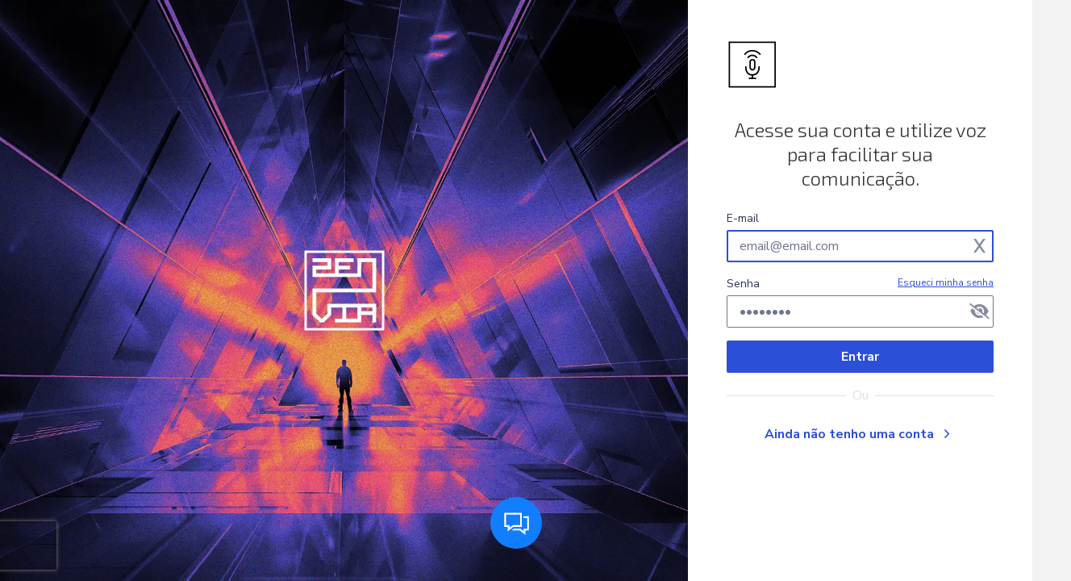

--- FILE ---
content_type: text/html; charset=UTF-8
request_url: https://voice-app.zenvia.com/painel/login.php
body_size: 11226
content:
<script src="https://code.jquery.com/jquery-3.6.0.min.js" type="87a6240a14cc80a5641993ed-text/javascript"></script>
<script src="https://code.jquery.com/ui/1.13.2/jquery-ui.min.js" type="87a6240a14cc80a5641993ed-text/javascript"></script>
<script src="https://stackpath.bootstrapcdn.com/bootstrap/3.4.1/js/bootstrap.min.js" integrity="sha384-aJ21OjlMXNL5UyIl/XNwTMqvzeRMZH2w8c5cRVpzpU8Y5bApTppSuUkhZXN0VxHd" crossorigin="anonymous" type="87a6240a14cc80a5641993ed-text/javascript"></script>

<script src="assets/js/bootstrap-hover-dropdown.js" type="87a6240a14cc80a5641993ed-text/javascript"></script>
<script src="https://cdnjs.cloudflare.com/ajax/libs/bootstrap-datepicker/1.4.1/js/bootstrap-datepicker.min.js" type="87a6240a14cc80a5641993ed-text/javascript"></script>
<script src="https://cdnjs.cloudflare.com/ajax/libs/bootstrap-slider/7.0.0/bootstrap-slider.min.js" type="87a6240a14cc80a5641993ed-text/javascript"></script>
<script src="//cdnjs.cloudflare.com/ajax/libs/jasny-bootstrap/3.1.3/js/jasny-bootstrap.min.js" type="87a6240a14cc80a5641993ed-text/javascript"></script>
<script type="87a6240a14cc80a5641993ed-text/javascript" src="//www.gstatic.com/charts/loader.js"></script>


<link href="css/bootstrap-switch.min.css" rel="stylesheet">
<script src="js/bootstrap-switch.min.js" type="87a6240a14cc80a5641993ed-text/javascript"></script>


<link href="css/bootstrap-select.min.css" rel="stylesheet">
<script src="js/bootstrap-select.min.js" type="87a6240a14cc80a5641993ed-text/javascript"></script>

<link rel="stylesheet" href="https://cdn.jsdelivr.net/npm/intl-tel-input@25.3.1/build/css/intlTelInput.css" integrity="sha512-E/UQ6jODkpdvwzsowrc5LkTuBkC9oqDx96cUj9v9T5qke/JLFb3RA/PAvhzAA9w4rbMEHf8iR9SHPbYswqdG2Q==" crossorigin="anonymous" referrerpolicy="no-referrer">
<style>
    .iti {
        display: block;
    }
</style>
<script src="https://cdn.jsdelivr.net/npm/intl-tel-input@25.3.1/build/js/intlTelInput.min.js" integrity="sha512-SlsU65KdLej2skQ24jI+POL40KCeJ7aR9dy6lhT6ZUggKQeoqq6Lj+7n6i8zqO2gcelYQBPgOdrtIwDXF6cLIw==" crossorigin="anonymous" referrerpolicy="no-referrer" type="87a6240a14cc80a5641993ed-text/javascript"></script>

<script type="87a6240a14cc80a5641993ed-text/javascript">
$.fn.datepicker.defaults['orientation']='top';
$.fn.datepicker.defaults['autoclose']=true;
$.fn.datepicker.defaults['language']='br';
$.fn.datepicker.dates['br'] = {
    days: ["Domingo", "Segunda", "Terça", "Quarta", "Quinta", "Sexta", "Sábado"],
    daysShort: ["Dom", "Seg", "Ter", "Qua", "Qui", "Sex", "Sab"],
    daysMin: ["Do", "Se", "Te", "Qu", "Qi", "Sx", "Sa"],
    months: ["Janeiro", "Fevereiro", "Março", "Abril", "Maio", "Junho", "Julho", "Agosto", "Setembro", "Outubro", "Novembro", "Dezembro"],
    monthsShort: ["Jan", "Fev", "Mar", "Abr", "Mai", "Jun", "Jul", "Ago", "Set", "Out", "Nov", "Dez"],
    today: "Hoje",
    clear: "Limpar",
    format: "dd/mm/yyyy",
    titleFormat: "MM yyyy", /* Leverages same syntax as 'format' */
    weekStart: 0
};


document.setCookie = function(cname, cvalue, exdays) {
    var d = new Date();
    d.setTime(d.getTime() + (exdays*24*60*60*1000));
    var expires = "expires="+d.toUTCString();
    document.cookie = cname + "=" + cvalue + "; " + expires;
};

document.getCookie = function(cname) {
    var name = cname + "=";
    var ca = document.cookie.split(';');
    for(var i=0; i<ca.length; i++) {
        var c = ca[i];
        while (c.charAt(0)==' ') c = c.substring(1);
        if (c.indexOf(name) == 0) return c.substring(name.length,c.length);
    }
    return "";
};

function print_r(v, deep) {
    if (typeof deep == 'undefined') {
        deep = false;
    } else {
        deep = true;
    }
    var buf = "";
    if (v != undefined) {
        for ( var i in v) {
            if (typeof (v[i]) == 'object') {
                buf += i + " = {";
                if (deep) {
                    buf += print_r(v[i], true);
                } else {
                    buf += v[i];
                }
                buf += "};\n";
            } else {
                buf += i + " = \"" + v[i] + "\";\n";
            }
        }
        return buf;
    }
    return 'undefined';
}

function sanitize(string) {
    return String(string)
        .replace(/&/g, "&amp;")
        .replace(/</g, "&lt;")
        .replace(/>/g, "&gt;")
        .replace(/"/g, "&quot;")
        .replace(/'/g, "&#039;");
}

</script>
<!DOCTYPE html>
<html lang="">
  <head>
      <meta charset="utf-8">
      <meta name="viewport" content="width=device-width, initial-scale=1">
      <title>Zenvia | Painel de Voz</title>
      <link rel="icon" href="/painel/img/favicon.ico" sizes="32x32" />
      <link href="https://zenvia-uikit.s3.amazonaws.com/css/sirius.min.css" rel="stylesheet" />
      <link rel="stylesheet" href="/painel/css/global.css">
      <script src="/painel/app/utils.js" type="87a6240a14cc80a5641993ed-text/javascript"></script>
      <script defer src="https://kit.fontawesome.com/2a7fc67a92.js" crossorigin="anonymous" type="87a6240a14cc80a5641993ed-text/javascript"></script>
      <script src="https://ajax.googleapis.com/ajax/libs/jquery/3.5.1/jquery.min.js" type="87a6240a14cc80a5641993ed-text/javascript"></script>

  </head>
<script src="/cdn-cgi/scripts/7d0fa10a/cloudflare-static/rocket-loader.min.js" data-cf-settings="87a6240a14cc80a5641993ed-|49" defer></script></html>

    <style>
    .modal.component {
      display: none;
    }

    .modal.component.show {
      display: flex;
    }
  </style>
    <script type="87a6240a14cc80a5641993ed-text/javascript">
    class ModalType {
      static TEXT = new ModalType('text', "modal component is-text");

      constructor(name, classes) {
        this.name = name;
        this.classes = classes;
      }

      getName() {
        return this.name;
      }

      getClasses() {
        return this.classes;
      }

      static getByName(name) {
        const values = [ModalType.TEXT];

        return values.find(type => type.getName() === name);
      }
    }

    class Modal {

      constructor(modalId) {
        this.modalId = modalId;
        this.modal = $('#' + modalId);
        this.newContent = undefined;
        this.newTitle = undefined;
        this.newSubTitle = undefined;
      }

      static from(modalId) {
        return new Modal(modalId);
      }

      type(newModalType) {
        if (!(newModalType instanceof ModalType)) {
          throw new Error("The parameter 'newModalType' has to be the type ModalType.")
        }

        const oldModalType = ModalType.getByName(this.modal.data('modal-type'));

        if (oldModalType !== null && newModalType !== null) {
          this.modal
            .removeClass(oldModalType.getClasses())
            .addClass(newModalType.getClasses())
            .attr('data-modal-type', newModalType.getName());
        }

        return this;
      }
      
      title(newTitle) {
        if (newTitle !== undefined) {
          const modalTitle = $("span[class='modal-card-title title has-text-weight-medium is-2 mb-1']");
          modalTitle.html(newTitle);
        }
        return this;
      }

      subTitle(newSubTitle) {
        if (newSubTitle !== undefined) {
          const modalSubTitle = $("p[class='modal-card-subTitle']");
          modalSubTitle.html(newSubTitle);
        }
        return this;
      }

      body(newBody) {
        if (newBody !== undefined) {
          const modalBody = $("section[class='modal-card-body']");
          modalBody.html('<p>' + newBody + '</p');
        }
        return this;
      }

      button(newButton1, newAction1, newButton2, newAction2, styleButton = undefined) {
        const modalFooter = $("footer[class='modal-card-foot is-centered']");
        var buttons = "";

        if (newButton1 !== undefined && newAction1 !== undefined) {          
          if (styleButton !== undefined) {
            buttons += "<a style='"+ styleButton +"' class='button' onclick='" + newAction1 + "()'>" + newButton1 + "</a>";
          } else {
            buttons += "<a class='button' onclick='" + newAction1 + "()'>" + newButton1 + "</a>";
          }
        }

        if (newButton2 !== undefined && newAction2 !== undefined) {   
          if (styleButton !== undefined) {
            buttons += "<a style='"+ styleButton +"' class='button is-primary' onclick='" + newAction2 + "()'>" + newButton2 + "</a>";
          } else {
            buttons += "<a class='button is-primary' onclick='" + newAction2 + "()'>" + newButton2 + "</a>";
          }
        }

        modalFooter.html(buttons);
        return this;
      }

      content(newHtmlContent) {
        const modalContent = $("section[class='modal-card-body']");
        modalContent.html(newHtmlContent);

        return this;
      }

      show() {
        if (!this.modal.hasClass('show')) {
          this.modal.addClass('show');
        }

        return this;
      }

      hide() {
        if (this.modal.hasClass('show')) {
          this.modal.removeClass('show');

          return true;
        }

        return false;
      }
    }
  </script>    <div id="sso-not-allowed-modal" class="modal component is-text" data-modal-type="text">
        <div class="modal-background"></div>
        <div class="modal-card">
            <header class="modal-card-head">
                <span class="modal-card-title title has-text-weight-medium is-2 mb-1">Mudança no processo de autenticação</span>
                <button class="delete is-medium" onclick="if (!window.__cfRLUnblockHandlers) return false; Modal.from('sso-not-allowed-modal').hide()" data-cf-modified-87a6240a14cc80a5641993ed-=""></button>
            </header>
            <section class="modal-card-body">
                    <p style="text-align: center;">
    Buscando maior segurança e facilidade em utilizar os demais produtos Zenvia, estamos unificando<br/>
    o acesso em nossa plataforma. Faremos um redirecionamento para sua nova página de login!
    </p>
            </section>
                <footer class="modal-card-foot is-centered">
            <button class="button is-primary" onclick="if (!window.__cfRLUnblockHandlers) return false; handleModalClose('sso-not-allowed-action')" data-cf-modified-87a6240a14cc80a5641993ed-="">Ok, entendi</button>
        <!-- Caso no futuro seja solicitado um button "FECHAR" -->
        <!-- <button class="button" aria-label="close" onclick="Modal.from('sso-not-allowed-modal').hide()">Fechar</button> -->
    </footer>                   
        </div>
    </div>
<script type="87a6240a14cc80a5641993ed-text/javascript">
    const SSO_MODAL = Modal.from('sso-not-allowed-modal');

    function handleModalClose() {
        window.location.replace('/painel/sso-login.php');
    }
</script><!-- Tag Chameleon -->

<!-- Google Tag Manager -->
<script type="87a6240a14cc80a5641993ed-text/javascript">
    (function(w, d, s, l, i) {
        w[l] = w[l] || [];
        w[l].push({
            'gtm.start': new Date().getTime(),
            event: 'gtm.js'
        });
        var f = d.getElementsByTagName(s)[0],
            j = d.createElement(s),
            dl = l != 'dataLayer' ? '&l=' + l : '';
        j.async = true;
        j.src =
            'https://www.googletagmanager.com/gtm.js?id=' + i + dl;
        f.parentNode.insertBefore(j, f);
    })(window, document, 'script', 'dataLayer', 'GTM-PL42ZV5');
</script>
<!-- End Google Tag Manager -->
    <script src="/painel/js/jquery.mask.min.js" type="87a6240a14cc80a5641993ed-text/javascript"></script>
    <script src="/painel/app/MainHead/siriusUtils.js" type="87a6240a14cc80a5641993ed-text/javascript"></script>

    <script type="87a6240a14cc80a5641993ed-text/javascript">
    //$.material.init();
    </script>




    <!--Start of Tawk.to Script - widget -->
    <script type="87a6240a14cc80a5641993ed-text/javascript">
    /*
    var Tawk_API=Tawk_API||{}, Tawk_LoadStart=new Date();
    Tawk_API.visitor = {
            name  : '',
            email : ''
        };

    (function(){
    var s1=document.createElement("script"),s0=document.getElementsByTagName("script")[0];
    s1.async=true;
    s1.src='https://embed.tawk.to/573cd1fec59e45d972c2b319/default';
    s1.charset='UTF-8';
    s1.setAttribute('crossorigin','*');
    s0.parentNode.insertBefore(s1,s0);
    })();
    */
    </script>
    <!--End of Tawk.to Script-->

    

    <p><script src="https://prime.altubots.com/tag/zenvia/ea4cf5951e94ef66040353d536148d7f/tag.js" type="87a6240a14cc80a5641993ed-text/javascript"></script></p>

    <!--
    <script type='text/javascript'>
    FRESHCHAT_VISITORINFO={'name': '','email': '','phone':''}

    var fc_CSS=document.createElement('link');fc_CSS.setAttribute('rel','stylesheet');var fc_isSecured = (window.location && window.location.protocol == 'https:');var fc_lang = document.getElementsByTagName('html')[0].getAttribute('lang'); var fc_rtlLanguages = ['ar','he']; var fc_rtlSuffix = (fc_rtlLanguages.indexOf(fc_lang) >= 0) ? '-rtl' : '';fc_CSS.setAttribute('type','text/css');fc_CSS.setAttribute('href',((fc_isSecured)? 'https://d36mpcpuzc4ztk.cloudfront.net':'http://assets1.chat.freshdesk.com')+'/css/visitor'+fc_rtlSuffix+'.css');document.getElementsByTagName('head')[0].appendChild(fc_CSS);var fc_JS=document.createElement('script'); fc_JS.type='text/javascript'; fc_JS.defer=true;fc_JS.src=((fc_isSecured)?'https://d36mpcpuzc4ztk.cloudfront.net':'http://assets.chat.freshdesk.com')+'/js/visitor.js';(document.body?document.body:document.getElementsByTagName('head')[0]).appendChild(fc_JS);window.livechat_setting= '[base64]';</script>
    -->
    
    <style>
        @media (max-width: 1300px) {
            .smk-altu-button-chat {
                bottom: 40px !important;
                right: calc(50% - 32px) !important;
            }
        }
    </style>
</body>
</html>

<script src="https://www.google.com/recaptcha/api.js" async defer type="87a6240a14cc80a5641993ed-text/javascript"></script>
<link rel="stylesheet" href="/painel/css/login.css">

    <style>
        .button.is-loading {
            pointer-events: none;
        }
    </style>    <script type="87a6240a14cc80a5641993ed-text/javascript">
        class Button {
            constructor(buttonId) {
                this.buttonId = buttonId;
                this.button = document.getElementById(buttonId);
            }

            static from(buttonId) {
                return new Button(buttonId);
            }

            setLoading(isLoading) {
                if (isLoading) {
                    this.button.classList.add('is-loading');
                } else {
                    this.button.classList.remove('is-loading');
                }
            }
        }
    </script>    <style>
    .toast.component {
        visibility: hidden;
        position: fixed;
        align-self: center;
        z-index: 1;
        bottom: 32px;

        height: fit-content;
        max-width: 1221px;
        left: 50%;
        transform: translateX(-50%);
        box-sizing: border-box;
        overflow: auto;

        opacity: 0;
        transition: opacity 0.6s cubic-bezier(0, 0.8, 0, 1);
    }

    @media (max-width: 768px) { /* Até tablet */
         .toast.component {
            left: 0;
            transform: none;
            height: auto;
            max-width: none;
            margin-left: 0.5rem;
            margin-right: 0.5rem;
        }
    }

    .toast.component.show {
        visibility: visible;

        opacity: 1;
    }
  </style>
    <script type="87a6240a14cc80a5641993ed-text/javascript">
    class ToastType {
      static SUCCESS = new ToastType('success', "toast component is-success");
      static ERROR = new ToastType('error', "toast component is-danger");
      static NOTIFICATION = new ToastType('notification', "toast component is-info");

      constructor(name, classes) {
        this.name = name;
        this.classes = classes;
      }

      getName() {
        return this.name;
      }

      getClasses() {
        return this.classes;
      }

      static getByName(name) {
        const values = [ToastType.SUCCESS, ToastType.ERROR, ToastType.NOTIFICATION];

        return values.find(type => type.getName() === name);
      }
    }

    /**
     * Toast interface with the builded HTML. Follows the Builder design pattern.
     */
    class Toast {

      static DEFAULT_DURATION = 12000;

      constructor(toastId) {
        this.toastId = toastId;
        this.toast = $('#' + toastId);
        this.newContent = undefined;
      }

      static from(toastId) {
        return new Toast(toastId);
      }

      /**
       * @param ToastType newToastType
       * @return Toast
       */
      type(newToastType) {
        if (!(newToastType instanceof ToastType)) {
          throw new Error("The parameter 'newToastType' has to be the type ToastType.")
        }

        const oldToastType = ToastType.getByName(this.toast.attr('data-toast-type'));

        if (oldToastType !== null && newToastType !== null) {
          this.toast
            .removeClass(oldToastType.getClasses())
            .addClass(newToastType.getClasses())
            .attr('data-toast-type', newToastType.getName());
        }

        return this;
      }

      /**
       * @param string newContent
       * @return Toast
       */
      content(newContent) {
        if (newContent !== undefined) {
          const toastContent = $("#" + this.toastId + " div[class='toast-content']");
          toastContent.html(newContent);
        }
        return this;
      }

      /**
       * @param number    duration
       * @param boolean   hidePrevious If true, hides the toast if it's already displayed. Else, returns unsuccessfully.
       * @return boolean  Boolean saying if the toast was displayed successfully or not.
       */
      show(duration = Toast.DEFAULT_DURATION, hidePrevious = false) {
        if (this.toast.hasClass('show')) {
          if (!hidePrevious) {
            return false;
          }
          this.hide();
        }

        const timeoutId = setTimeout(() => this.hide(), duration);

        this.toast.addClass('show');
        this.toast.data('timeout-id', timeoutId);

        return true;
      }

      /**
       * @return boolean  Boolean saying if the toast was hidded successfully or not.
       */
      hide() {
        if (this.toast.hasClass('show')) {
          this.toast.removeClass('show');

          clearTimeout(this.toast.data('timeout-id'));
          return true;
        }

        return false;
      }
    }
  </script>
<body>
    <section class="hero is-fullheight">
        <div class="hero-body p-0">
            <div class="container is-fluid p-0">
                <div class="columns is-vcentered is-gapless is-marginless is-paddingless">
                    <div class="column is-two-thirds is-hidden-touch">
                        <div class="background">
                            <img id="background" alt="Zenvia Background" />
                        </div>
                    </div>
                    <div class="column is-one-third has-background-white" id="login-container" style="display: flex; flex-direction: column;">
                        
                        <section class="section right-layout">
                            <div class="voice-logo-container">
                                <img src="/painel/img/voice-logo.svg" alt="Zenvia Voice" />
                            </div>

                                                            <div>
                                    <h2 class="title has-text-dark">Acesse sua conta e utilize voz para facilitar sua comunicação.</h2>

                                    <form id="login-form" class="form" method="post">
                                        <input name="action" value="login" hidden>

                                        <div class="field">
                                            <label class="label">E-mail</label>
                                            <div class="control has-icons-right">
                                                <input id="email" name="email" class="input" type="email" placeholder="email@email.com" tabindex="1" autocomplete="email" autofocus required>
                                                <span id="email-remove" class="icon is-right is-clickable">
                                                    <i class="fas fa-x"></i>
                                                </span>
                                                <p id="email-error" class="help is-danger is-hidden"></p>
                                            </div>
                                        </div>

                                        <div class="field">
                                            <div class="is-flex is-justify-content-space-between">
                                                <label class="label">Senha</label>
                                                <a id="forget-password" class="is-size-5">
                                                    Esqueci minha senha
                                                </a>
                                            </div>
                                            <div class="control has-icons-right">
                                                <input id="password" name="password" class="input" type="password" placeholder="••••••••" tabindex="2" autocomplete="current-password" required>
                                                <span id="password-visibility" class="icon is-right is-clickable">
                                                    <i class="fas fa-eye-slash"></i>
                                                </span>
                                            </div>
                                            <p id="password-error" class="help is-danger is-hidden"></p>
                                        </div>

                                        <div class="field">
                                            <div class="control">
                                                    <button id="button-login" class="button g-recaptcha is-primary is-fullwidth"  data-sitekey="6LdmJfEpAAAAAKFNYTomm16mSSKfG-JAzH74pQOp" data-callback="onRecaptchaCallback" data-expired-callback="onRecaptchaExpiredCallback" data-error-callback="onRecaptchaErrorCallback" data-badge="bottomleft" disabled="true" tabindex="3">
        <span class="button-label">Entrar</span>
    </button>                                            </div>
                                        </div>

                                        <div class="field has-text-centered">
                                            <div class="divider has-text-light">
                                                <span>Ou</span>
                                            </div>
                                        </div>

                                        <div class="field is-grouped is-grouped-centered">
                                            <a href="https://voice-app.zenvia.com/painel/signup.php?redirect=signup" class="button is-text is-fullwidth" tab-index="4">
                                                <span>Ainda não tenho uma conta</span>
                                                <span class="icon">
                                                    <i class="fa-solid fa-chevron-right"></i>
                                                </span>
                                            </a>
                                        </div>
                                    </form>
                                </div>
                                                    </section>
                    </div>
                </div>
            </div>
        </div>

            <div id="toast" class="toast component is-danger" data-toast-type="error">
        <div class="toast-content">Erro ao fazer login. Por favor, tente novamente.</div>
            <div class="toast-action ml-2">
        
        <button class="delete" onclick="if (!window.__cfRLUnblockHandlers) return false; Toast.from('toast').hide()" data-cf-modified-87a6240a14cc80a5641993ed-=""></button>
    </div>
    </div>    </section>
<script>(function(){function c(){var b=a.contentDocument||a.contentWindow.document;if(b){var d=b.createElement('script');d.innerHTML="window.__CF$cv$params={r:'9c3a44b429c15aae',t:'MTc2OTM3MDI5OS4wMDAwMDA='};var a=document.createElement('script');a.nonce='';a.src='/cdn-cgi/challenge-platform/scripts/jsd/main.js';document.getElementsByTagName('head')[0].appendChild(a);";b.getElementsByTagName('head')[0].appendChild(d)}}if(document.body){var a=document.createElement('iframe');a.height=1;a.width=1;a.style.position='absolute';a.style.top=0;a.style.left=0;a.style.border='none';a.style.visibility='hidden';document.body.appendChild(a);if('loading'!==document.readyState)c();else if(window.addEventListener)document.addEventListener('DOMContentLoaded',c);else{var e=document.onreadystatechange||function(){};document.onreadystatechange=function(b){e(b);'loading'!==document.readyState&&(document.onreadystatechange=e,c())}}}})();</script></body>

<script type="87a6240a14cc80a5641993ed-text/javascript">
    // Módulo de validação
    const Validation = {
        validatePasswordEmptiness: function(password) {
            if (password.length == '') return "Preencha uma senha.";

            return true;
        },

        validatePassword: function(password) {
            const criteria = {
                minLength: /^.{8,}$/,
                uppercase: /[A-Z]/,
                lowercase: /[a-z]/,
                number: /\d/,
                specialChar: /[!@#$%^&*(),.?":{}|<>]/
            };

            if (!criteria.minLength.test(password)) return "A senha deve ter pelo menos 8 caracteres.";
            if (!criteria.uppercase.test(password)) return "A senha deve conter pelo menos uma letra maiúscula.";
            if (!criteria.lowercase.test(password)) return "A senha deve conter pelo menos uma letra minúscula.";
            if (!criteria.number.test(password)) return "A senha deve conter pelo menos um número.";
            if (!criteria.specialChar.test(password)) return "A senha deve conter pelo menos um caractere especial.";

            return true;
        },

        validateConfirmPassword: function(password, confirmPassword) {
            if (password !== confirmPassword) return "As senhas não coincidem.";

            return Validation.validatePassword(confirmPassword);
        },

        validateEmail: function(email) {
            const emailPattern = /^[a-zA-Z0-9._%+-]+@[a-zA-Z0-9.-]+\.[a-zA-Z]{2,}$/;
            if (!emailPattern.test(email) || email.includes(' ')) {
                return "Endereço de e-mail inválido.";
            }
            return true;
        }
    };

    // Módulo de interface
    const UI = {
        showError: function(element, message) {
            element.text(message);
            element.removeClass('is-hidden').addClass('is-visible');
        },

        hideError: function(element) {
            element.removeClass('is-visible').addClass('is-hidden');
        },

        togglePasswordVisibility: function(passwordField, icon) {
            const isVisible = icon.hasClass('fa-eye');
            icon.toggleClass('fa-eye fa-eye-slash');
            passwordField.attr('type', isVisible ? 'password' : 'text');
        },
    };

    // Callbacks do reCAPTCHA / Submits
    async function onRecaptchaCallback(token) {
        const loginButton = Button.from('button-login');
        loginButton.setLoading(true);

        UI.hideError($('#email-error'));
        UI.hideError($('#password-error'));

        const email = $('#email').val();
        const emailValidation = Validation.validateEmail(email);
        const password = $('#password').val();
        const passwordValidation = Validation.validatePasswordEmptiness(password);

        if (emailValidation !== true || passwordValidation !== true) {
            if (emailValidation !== true) {
                UI.showError($('#email-error'), emailValidation);
            }
            if (passwordValidation !== true) {
                UI.showError($('#password-error'), passwordValidation);
            }
        } else {
            try {
                const response = await $.post({
                    url: '/actions/login',
                    type: 'POST',
                    contentType: 'application/json',
                    dataType: 'json',
                    data: JSON.stringify({
                        action: 'login',
                        email,
                        password,
                        'g-recaptcha-response': token
                    }),
                }).promise();

                window.location.replace(response.redirectUrl);
            } catch (error) {
                const {
                    error: errorMessage
                } = error.responseJSON;

                if (!handleSSOModal(errorMessage)) {
                    Toast.from('toast').type(ToastType.ERROR).content(errorMessage).show();
                }
            }
        }

        loginButton.setLoading(false);
        grecaptcha.reset();
    }

    async function onForgetRecaptchaCallback(token) {
        const forgetButton = Button.from('button-forget');
        forgetButton.setLoading(true);

        UI.hideError($('#forget-email-error'));

        const email = $('#forget-email').val();
        const emailValidation = Validation.validateEmail(email);

        if (emailValidation !== true) { // Erro na validação do e-mail
            UI.showError($('#forget-email-error'), emailValidation);
        } else {
            try {
                const response = await $.post({
                    url: '/actions/forget-password',
                    type: 'POST',
                    contentType: 'application/json',
                    dataType: 'json',
                    data: JSON.stringify({
                        action: 'forget-password',
                        email: email,
                        'g-recaptcha-response': token
                    }),
                }).promise();

                $('#forget-email').val('');
                Toast.from('toast')
                    .type(ToastType.SUCCESS)
                    .content('As instruções para recuperar sua senha foram enviadas para seu e-mail.')
                    .show();
            } catch (error) {
                const {
                    error: errorMessage
                } = error.responseJSON;

                handleSSOModal(errorMessage);

                Toast.from('toast').type(ToastType.ERROR).content(errorMessage).show();
            }
        }

        forgetButton.setLoading(false);
        grecaptcha.reset();
    }

    async function onRecoverRecaptchaCallback(token) {
        const recoverButton = Button.from('button-recover');
        recoverButton.setLoading(true);

        UI.hideError($('#password-error'));
        UI.hideError($('#password-confirm-error'));

        const password = $('#password').val();
        const passwordValidation = Validation.validatePassword(password);
        const passwordConfirm = $('#password-confirm').val();
        const passwordConfirmValidation = Validation.validateConfirmPassword(password, passwordConfirm);

        if (passwordValidation !== true || passwordConfirmValidation !== true) {
            if (passwordValidation !== true) {
                UI.showError($('#password-error'), passwordValidation);
            }
            if (passwordConfirmValidation !== true) {
                UI.showError($('#password-confirm-error'), passwordConfirmValidation);
            }
        } else {
            try {
                const response = await $.post({
                    url: '/actions/recover-password',
                    type: 'POST',
                    contentType: 'application/json',
                    dataType: 'json',
                    data: JSON.stringify({
                        action: 'recover-password',
                        password,
                        passwordConfirm,
                        'g-recaptcha-response': token
                    }),
                }).promise();

                $('#password').val('');
                $('#password-confirm').val('');

                Toast.from('toast')
                    .type(ToastType.SUCCESS)
                    .content('Senha alterada com sucesso! Você será direcionado.')
                    .show();

                setTimeout(() => {
                    window.location.replace('/panel/logout')
                }, 1500);
            } catch (error) {
                const {
                    error: errorMessage
                } = error.responseJSON;

                handleSSOModal(errorMessage);

                Toast.from('toast').type(ToastType.ERROR).content(errorMessage).show();
            }
        }

        recoverButton.setLoading(false);
        grecaptcha.reset();
    }

    function onRecaptchaErrorCallback() {
        Toast.from('toast')
            .type(ToastType.ERROR)
            .content('Ocorreu um erro ao validar o captcha. Tente novamente.')
            .show();
    }

    function onRecaptchaExpiredCallback() {
        Toast.from('toast')
            .type(ToastType.ERROR)
            .content('Resposta do captcha expirou. Tente novamente.')
            .show();
    }

    function handleSSOModal(errorMessage) {
        if (errorMessage === 'Ação não permitida para usuário SSO') {
            SSO_MODAL.show();
            return true;
        }

        return false;
    }

    // Inicialização de eventos
    $(document).ready(() => {
        $('#email-remove').click(() => {
            $('#email').val('');
            $('#forget-email').val('');
        });
        $('#password-visibility').click(() => UI.togglePasswordVisibility($('#password'), $('#password-visibility i')));
        $('#password-confirm-visibility').click(() => UI.togglePasswordVisibility($('#password-confirm'), $('#password-confirm-visibility i')));

                // Lógica para redirecionar para a página "Esqueci minha senha", mantendo o valor do campo "email"
        function getEmailQueryParam() {
            const email = $('#email').val();
            return email === undefined || email === '' ? '' : `?email=${email}`;
        }

        $('#forget-password').click(() => {
            const queryParams = getEmailQueryParam();

            window.location.replace('/panel/login/forget' + queryParams)
        });

        $('#back-to-login').click(() => {
            const queryParams = getEmailQueryParam();

            window.location.replace('/panel/login' + queryParams);
        })


        function loadRandomBackground() {
            const logosPath = [
                '/painel/img/bg/zenvia_bg1.webp',
                '/painel/img/bg/zenvia_bg2.webp',
                '/painel/img/bg/zenvia_bg3.webp',
                '/painel/img/bg/zenvia_bg4.webp'
            ];
            const randomLogoPath = logosPath[Math.floor(Math.random() * logosPath.length)];
            $('#background')[0].src = randomLogoPath;
        }
        loadRandomBackground();

        function enableButtonsWhenLoad() {
            $('#button-login').removeAttr('disabled');
            $('#button-forget').removeAttr('disabled');
            $('#button-recover').removeAttr('disabled');
        }
        enableButtonsWhenLoad();

        function adjustLogoVisibility() {
            var headerHeight = $('.header-fixed-login').height();
            var screenHeight = $(window).height();

            var hideLogo = (
                headerHeight > 140 ||
                (headerHeight > 0 && screenHeight < 800) ||
                (headerHeight === 0 && screenHeight < 620)
            );

            if (hideLogo) {
                $('.voice-logo-container').hide();
            } else {
                $('.voice-logo-container').show();
            }
        }
        adjustLogoVisibility();

        $(window).resize(function() {
            adjustLogoVisibility();
        });

         // Somente nas telas "Login" e "Esqueci minha senha"
            function reuseEmailFieldState() {
                const url = new URL(window.location);
                const email = url.searchParams.get('email');

                if (email) {
                    // Preencher o campo de e-mail com o valor do parâmetro
                    $('#email').val(email);

                    // Remover o parâmetro 'email' da URL
                    url.searchParams.delete('email');
                    window.history.replaceState({}, document.title, url.toString());
                }
            }
            reuseEmailFieldState();
            });
</script>

<script type="87a6240a14cc80a5641993ed-text/javascript">
    const showSuccess = localStorage.getItem('is_password_changed');
    if (showSuccess) {
        Toast.from('toast')
            .type(ToastType.SUCCESS)
            .content('Sua senha foi alterada com sucesso!')
            .show();
    
        localStorage.removeItem('is_password_changed');
    }
</script>


--- FILE ---
content_type: text/html; charset=utf-8
request_url: https://www.google.com/recaptcha/api2/anchor?ar=1&k=6LdmJfEpAAAAAKFNYTomm16mSSKfG-JAzH74pQOp&co=aHR0cHM6Ly92b2ljZS1hcHAuemVudmlhLmNvbTo0NDM.&hl=en&v=PoyoqOPhxBO7pBk68S4YbpHZ&size=invisible&badge=bottomleft&anchor-ms=20000&execute-ms=30000&cb=oaj6u6td2aox
body_size: 49387
content:
<!DOCTYPE HTML><html dir="ltr" lang="en"><head><meta http-equiv="Content-Type" content="text/html; charset=UTF-8">
<meta http-equiv="X-UA-Compatible" content="IE=edge">
<title>reCAPTCHA</title>
<style type="text/css">
/* cyrillic-ext */
@font-face {
  font-family: 'Roboto';
  font-style: normal;
  font-weight: 400;
  font-stretch: 100%;
  src: url(//fonts.gstatic.com/s/roboto/v48/KFO7CnqEu92Fr1ME7kSn66aGLdTylUAMa3GUBHMdazTgWw.woff2) format('woff2');
  unicode-range: U+0460-052F, U+1C80-1C8A, U+20B4, U+2DE0-2DFF, U+A640-A69F, U+FE2E-FE2F;
}
/* cyrillic */
@font-face {
  font-family: 'Roboto';
  font-style: normal;
  font-weight: 400;
  font-stretch: 100%;
  src: url(//fonts.gstatic.com/s/roboto/v48/KFO7CnqEu92Fr1ME7kSn66aGLdTylUAMa3iUBHMdazTgWw.woff2) format('woff2');
  unicode-range: U+0301, U+0400-045F, U+0490-0491, U+04B0-04B1, U+2116;
}
/* greek-ext */
@font-face {
  font-family: 'Roboto';
  font-style: normal;
  font-weight: 400;
  font-stretch: 100%;
  src: url(//fonts.gstatic.com/s/roboto/v48/KFO7CnqEu92Fr1ME7kSn66aGLdTylUAMa3CUBHMdazTgWw.woff2) format('woff2');
  unicode-range: U+1F00-1FFF;
}
/* greek */
@font-face {
  font-family: 'Roboto';
  font-style: normal;
  font-weight: 400;
  font-stretch: 100%;
  src: url(//fonts.gstatic.com/s/roboto/v48/KFO7CnqEu92Fr1ME7kSn66aGLdTylUAMa3-UBHMdazTgWw.woff2) format('woff2');
  unicode-range: U+0370-0377, U+037A-037F, U+0384-038A, U+038C, U+038E-03A1, U+03A3-03FF;
}
/* math */
@font-face {
  font-family: 'Roboto';
  font-style: normal;
  font-weight: 400;
  font-stretch: 100%;
  src: url(//fonts.gstatic.com/s/roboto/v48/KFO7CnqEu92Fr1ME7kSn66aGLdTylUAMawCUBHMdazTgWw.woff2) format('woff2');
  unicode-range: U+0302-0303, U+0305, U+0307-0308, U+0310, U+0312, U+0315, U+031A, U+0326-0327, U+032C, U+032F-0330, U+0332-0333, U+0338, U+033A, U+0346, U+034D, U+0391-03A1, U+03A3-03A9, U+03B1-03C9, U+03D1, U+03D5-03D6, U+03F0-03F1, U+03F4-03F5, U+2016-2017, U+2034-2038, U+203C, U+2040, U+2043, U+2047, U+2050, U+2057, U+205F, U+2070-2071, U+2074-208E, U+2090-209C, U+20D0-20DC, U+20E1, U+20E5-20EF, U+2100-2112, U+2114-2115, U+2117-2121, U+2123-214F, U+2190, U+2192, U+2194-21AE, U+21B0-21E5, U+21F1-21F2, U+21F4-2211, U+2213-2214, U+2216-22FF, U+2308-230B, U+2310, U+2319, U+231C-2321, U+2336-237A, U+237C, U+2395, U+239B-23B7, U+23D0, U+23DC-23E1, U+2474-2475, U+25AF, U+25B3, U+25B7, U+25BD, U+25C1, U+25CA, U+25CC, U+25FB, U+266D-266F, U+27C0-27FF, U+2900-2AFF, U+2B0E-2B11, U+2B30-2B4C, U+2BFE, U+3030, U+FF5B, U+FF5D, U+1D400-1D7FF, U+1EE00-1EEFF;
}
/* symbols */
@font-face {
  font-family: 'Roboto';
  font-style: normal;
  font-weight: 400;
  font-stretch: 100%;
  src: url(//fonts.gstatic.com/s/roboto/v48/KFO7CnqEu92Fr1ME7kSn66aGLdTylUAMaxKUBHMdazTgWw.woff2) format('woff2');
  unicode-range: U+0001-000C, U+000E-001F, U+007F-009F, U+20DD-20E0, U+20E2-20E4, U+2150-218F, U+2190, U+2192, U+2194-2199, U+21AF, U+21E6-21F0, U+21F3, U+2218-2219, U+2299, U+22C4-22C6, U+2300-243F, U+2440-244A, U+2460-24FF, U+25A0-27BF, U+2800-28FF, U+2921-2922, U+2981, U+29BF, U+29EB, U+2B00-2BFF, U+4DC0-4DFF, U+FFF9-FFFB, U+10140-1018E, U+10190-1019C, U+101A0, U+101D0-101FD, U+102E0-102FB, U+10E60-10E7E, U+1D2C0-1D2D3, U+1D2E0-1D37F, U+1F000-1F0FF, U+1F100-1F1AD, U+1F1E6-1F1FF, U+1F30D-1F30F, U+1F315, U+1F31C, U+1F31E, U+1F320-1F32C, U+1F336, U+1F378, U+1F37D, U+1F382, U+1F393-1F39F, U+1F3A7-1F3A8, U+1F3AC-1F3AF, U+1F3C2, U+1F3C4-1F3C6, U+1F3CA-1F3CE, U+1F3D4-1F3E0, U+1F3ED, U+1F3F1-1F3F3, U+1F3F5-1F3F7, U+1F408, U+1F415, U+1F41F, U+1F426, U+1F43F, U+1F441-1F442, U+1F444, U+1F446-1F449, U+1F44C-1F44E, U+1F453, U+1F46A, U+1F47D, U+1F4A3, U+1F4B0, U+1F4B3, U+1F4B9, U+1F4BB, U+1F4BF, U+1F4C8-1F4CB, U+1F4D6, U+1F4DA, U+1F4DF, U+1F4E3-1F4E6, U+1F4EA-1F4ED, U+1F4F7, U+1F4F9-1F4FB, U+1F4FD-1F4FE, U+1F503, U+1F507-1F50B, U+1F50D, U+1F512-1F513, U+1F53E-1F54A, U+1F54F-1F5FA, U+1F610, U+1F650-1F67F, U+1F687, U+1F68D, U+1F691, U+1F694, U+1F698, U+1F6AD, U+1F6B2, U+1F6B9-1F6BA, U+1F6BC, U+1F6C6-1F6CF, U+1F6D3-1F6D7, U+1F6E0-1F6EA, U+1F6F0-1F6F3, U+1F6F7-1F6FC, U+1F700-1F7FF, U+1F800-1F80B, U+1F810-1F847, U+1F850-1F859, U+1F860-1F887, U+1F890-1F8AD, U+1F8B0-1F8BB, U+1F8C0-1F8C1, U+1F900-1F90B, U+1F93B, U+1F946, U+1F984, U+1F996, U+1F9E9, U+1FA00-1FA6F, U+1FA70-1FA7C, U+1FA80-1FA89, U+1FA8F-1FAC6, U+1FACE-1FADC, U+1FADF-1FAE9, U+1FAF0-1FAF8, U+1FB00-1FBFF;
}
/* vietnamese */
@font-face {
  font-family: 'Roboto';
  font-style: normal;
  font-weight: 400;
  font-stretch: 100%;
  src: url(//fonts.gstatic.com/s/roboto/v48/KFO7CnqEu92Fr1ME7kSn66aGLdTylUAMa3OUBHMdazTgWw.woff2) format('woff2');
  unicode-range: U+0102-0103, U+0110-0111, U+0128-0129, U+0168-0169, U+01A0-01A1, U+01AF-01B0, U+0300-0301, U+0303-0304, U+0308-0309, U+0323, U+0329, U+1EA0-1EF9, U+20AB;
}
/* latin-ext */
@font-face {
  font-family: 'Roboto';
  font-style: normal;
  font-weight: 400;
  font-stretch: 100%;
  src: url(//fonts.gstatic.com/s/roboto/v48/KFO7CnqEu92Fr1ME7kSn66aGLdTylUAMa3KUBHMdazTgWw.woff2) format('woff2');
  unicode-range: U+0100-02BA, U+02BD-02C5, U+02C7-02CC, U+02CE-02D7, U+02DD-02FF, U+0304, U+0308, U+0329, U+1D00-1DBF, U+1E00-1E9F, U+1EF2-1EFF, U+2020, U+20A0-20AB, U+20AD-20C0, U+2113, U+2C60-2C7F, U+A720-A7FF;
}
/* latin */
@font-face {
  font-family: 'Roboto';
  font-style: normal;
  font-weight: 400;
  font-stretch: 100%;
  src: url(//fonts.gstatic.com/s/roboto/v48/KFO7CnqEu92Fr1ME7kSn66aGLdTylUAMa3yUBHMdazQ.woff2) format('woff2');
  unicode-range: U+0000-00FF, U+0131, U+0152-0153, U+02BB-02BC, U+02C6, U+02DA, U+02DC, U+0304, U+0308, U+0329, U+2000-206F, U+20AC, U+2122, U+2191, U+2193, U+2212, U+2215, U+FEFF, U+FFFD;
}
/* cyrillic-ext */
@font-face {
  font-family: 'Roboto';
  font-style: normal;
  font-weight: 500;
  font-stretch: 100%;
  src: url(//fonts.gstatic.com/s/roboto/v48/KFO7CnqEu92Fr1ME7kSn66aGLdTylUAMa3GUBHMdazTgWw.woff2) format('woff2');
  unicode-range: U+0460-052F, U+1C80-1C8A, U+20B4, U+2DE0-2DFF, U+A640-A69F, U+FE2E-FE2F;
}
/* cyrillic */
@font-face {
  font-family: 'Roboto';
  font-style: normal;
  font-weight: 500;
  font-stretch: 100%;
  src: url(//fonts.gstatic.com/s/roboto/v48/KFO7CnqEu92Fr1ME7kSn66aGLdTylUAMa3iUBHMdazTgWw.woff2) format('woff2');
  unicode-range: U+0301, U+0400-045F, U+0490-0491, U+04B0-04B1, U+2116;
}
/* greek-ext */
@font-face {
  font-family: 'Roboto';
  font-style: normal;
  font-weight: 500;
  font-stretch: 100%;
  src: url(//fonts.gstatic.com/s/roboto/v48/KFO7CnqEu92Fr1ME7kSn66aGLdTylUAMa3CUBHMdazTgWw.woff2) format('woff2');
  unicode-range: U+1F00-1FFF;
}
/* greek */
@font-face {
  font-family: 'Roboto';
  font-style: normal;
  font-weight: 500;
  font-stretch: 100%;
  src: url(//fonts.gstatic.com/s/roboto/v48/KFO7CnqEu92Fr1ME7kSn66aGLdTylUAMa3-UBHMdazTgWw.woff2) format('woff2');
  unicode-range: U+0370-0377, U+037A-037F, U+0384-038A, U+038C, U+038E-03A1, U+03A3-03FF;
}
/* math */
@font-face {
  font-family: 'Roboto';
  font-style: normal;
  font-weight: 500;
  font-stretch: 100%;
  src: url(//fonts.gstatic.com/s/roboto/v48/KFO7CnqEu92Fr1ME7kSn66aGLdTylUAMawCUBHMdazTgWw.woff2) format('woff2');
  unicode-range: U+0302-0303, U+0305, U+0307-0308, U+0310, U+0312, U+0315, U+031A, U+0326-0327, U+032C, U+032F-0330, U+0332-0333, U+0338, U+033A, U+0346, U+034D, U+0391-03A1, U+03A3-03A9, U+03B1-03C9, U+03D1, U+03D5-03D6, U+03F0-03F1, U+03F4-03F5, U+2016-2017, U+2034-2038, U+203C, U+2040, U+2043, U+2047, U+2050, U+2057, U+205F, U+2070-2071, U+2074-208E, U+2090-209C, U+20D0-20DC, U+20E1, U+20E5-20EF, U+2100-2112, U+2114-2115, U+2117-2121, U+2123-214F, U+2190, U+2192, U+2194-21AE, U+21B0-21E5, U+21F1-21F2, U+21F4-2211, U+2213-2214, U+2216-22FF, U+2308-230B, U+2310, U+2319, U+231C-2321, U+2336-237A, U+237C, U+2395, U+239B-23B7, U+23D0, U+23DC-23E1, U+2474-2475, U+25AF, U+25B3, U+25B7, U+25BD, U+25C1, U+25CA, U+25CC, U+25FB, U+266D-266F, U+27C0-27FF, U+2900-2AFF, U+2B0E-2B11, U+2B30-2B4C, U+2BFE, U+3030, U+FF5B, U+FF5D, U+1D400-1D7FF, U+1EE00-1EEFF;
}
/* symbols */
@font-face {
  font-family: 'Roboto';
  font-style: normal;
  font-weight: 500;
  font-stretch: 100%;
  src: url(//fonts.gstatic.com/s/roboto/v48/KFO7CnqEu92Fr1ME7kSn66aGLdTylUAMaxKUBHMdazTgWw.woff2) format('woff2');
  unicode-range: U+0001-000C, U+000E-001F, U+007F-009F, U+20DD-20E0, U+20E2-20E4, U+2150-218F, U+2190, U+2192, U+2194-2199, U+21AF, U+21E6-21F0, U+21F3, U+2218-2219, U+2299, U+22C4-22C6, U+2300-243F, U+2440-244A, U+2460-24FF, U+25A0-27BF, U+2800-28FF, U+2921-2922, U+2981, U+29BF, U+29EB, U+2B00-2BFF, U+4DC0-4DFF, U+FFF9-FFFB, U+10140-1018E, U+10190-1019C, U+101A0, U+101D0-101FD, U+102E0-102FB, U+10E60-10E7E, U+1D2C0-1D2D3, U+1D2E0-1D37F, U+1F000-1F0FF, U+1F100-1F1AD, U+1F1E6-1F1FF, U+1F30D-1F30F, U+1F315, U+1F31C, U+1F31E, U+1F320-1F32C, U+1F336, U+1F378, U+1F37D, U+1F382, U+1F393-1F39F, U+1F3A7-1F3A8, U+1F3AC-1F3AF, U+1F3C2, U+1F3C4-1F3C6, U+1F3CA-1F3CE, U+1F3D4-1F3E0, U+1F3ED, U+1F3F1-1F3F3, U+1F3F5-1F3F7, U+1F408, U+1F415, U+1F41F, U+1F426, U+1F43F, U+1F441-1F442, U+1F444, U+1F446-1F449, U+1F44C-1F44E, U+1F453, U+1F46A, U+1F47D, U+1F4A3, U+1F4B0, U+1F4B3, U+1F4B9, U+1F4BB, U+1F4BF, U+1F4C8-1F4CB, U+1F4D6, U+1F4DA, U+1F4DF, U+1F4E3-1F4E6, U+1F4EA-1F4ED, U+1F4F7, U+1F4F9-1F4FB, U+1F4FD-1F4FE, U+1F503, U+1F507-1F50B, U+1F50D, U+1F512-1F513, U+1F53E-1F54A, U+1F54F-1F5FA, U+1F610, U+1F650-1F67F, U+1F687, U+1F68D, U+1F691, U+1F694, U+1F698, U+1F6AD, U+1F6B2, U+1F6B9-1F6BA, U+1F6BC, U+1F6C6-1F6CF, U+1F6D3-1F6D7, U+1F6E0-1F6EA, U+1F6F0-1F6F3, U+1F6F7-1F6FC, U+1F700-1F7FF, U+1F800-1F80B, U+1F810-1F847, U+1F850-1F859, U+1F860-1F887, U+1F890-1F8AD, U+1F8B0-1F8BB, U+1F8C0-1F8C1, U+1F900-1F90B, U+1F93B, U+1F946, U+1F984, U+1F996, U+1F9E9, U+1FA00-1FA6F, U+1FA70-1FA7C, U+1FA80-1FA89, U+1FA8F-1FAC6, U+1FACE-1FADC, U+1FADF-1FAE9, U+1FAF0-1FAF8, U+1FB00-1FBFF;
}
/* vietnamese */
@font-face {
  font-family: 'Roboto';
  font-style: normal;
  font-weight: 500;
  font-stretch: 100%;
  src: url(//fonts.gstatic.com/s/roboto/v48/KFO7CnqEu92Fr1ME7kSn66aGLdTylUAMa3OUBHMdazTgWw.woff2) format('woff2');
  unicode-range: U+0102-0103, U+0110-0111, U+0128-0129, U+0168-0169, U+01A0-01A1, U+01AF-01B0, U+0300-0301, U+0303-0304, U+0308-0309, U+0323, U+0329, U+1EA0-1EF9, U+20AB;
}
/* latin-ext */
@font-face {
  font-family: 'Roboto';
  font-style: normal;
  font-weight: 500;
  font-stretch: 100%;
  src: url(//fonts.gstatic.com/s/roboto/v48/KFO7CnqEu92Fr1ME7kSn66aGLdTylUAMa3KUBHMdazTgWw.woff2) format('woff2');
  unicode-range: U+0100-02BA, U+02BD-02C5, U+02C7-02CC, U+02CE-02D7, U+02DD-02FF, U+0304, U+0308, U+0329, U+1D00-1DBF, U+1E00-1E9F, U+1EF2-1EFF, U+2020, U+20A0-20AB, U+20AD-20C0, U+2113, U+2C60-2C7F, U+A720-A7FF;
}
/* latin */
@font-face {
  font-family: 'Roboto';
  font-style: normal;
  font-weight: 500;
  font-stretch: 100%;
  src: url(//fonts.gstatic.com/s/roboto/v48/KFO7CnqEu92Fr1ME7kSn66aGLdTylUAMa3yUBHMdazQ.woff2) format('woff2');
  unicode-range: U+0000-00FF, U+0131, U+0152-0153, U+02BB-02BC, U+02C6, U+02DA, U+02DC, U+0304, U+0308, U+0329, U+2000-206F, U+20AC, U+2122, U+2191, U+2193, U+2212, U+2215, U+FEFF, U+FFFD;
}
/* cyrillic-ext */
@font-face {
  font-family: 'Roboto';
  font-style: normal;
  font-weight: 900;
  font-stretch: 100%;
  src: url(//fonts.gstatic.com/s/roboto/v48/KFO7CnqEu92Fr1ME7kSn66aGLdTylUAMa3GUBHMdazTgWw.woff2) format('woff2');
  unicode-range: U+0460-052F, U+1C80-1C8A, U+20B4, U+2DE0-2DFF, U+A640-A69F, U+FE2E-FE2F;
}
/* cyrillic */
@font-face {
  font-family: 'Roboto';
  font-style: normal;
  font-weight: 900;
  font-stretch: 100%;
  src: url(//fonts.gstatic.com/s/roboto/v48/KFO7CnqEu92Fr1ME7kSn66aGLdTylUAMa3iUBHMdazTgWw.woff2) format('woff2');
  unicode-range: U+0301, U+0400-045F, U+0490-0491, U+04B0-04B1, U+2116;
}
/* greek-ext */
@font-face {
  font-family: 'Roboto';
  font-style: normal;
  font-weight: 900;
  font-stretch: 100%;
  src: url(//fonts.gstatic.com/s/roboto/v48/KFO7CnqEu92Fr1ME7kSn66aGLdTylUAMa3CUBHMdazTgWw.woff2) format('woff2');
  unicode-range: U+1F00-1FFF;
}
/* greek */
@font-face {
  font-family: 'Roboto';
  font-style: normal;
  font-weight: 900;
  font-stretch: 100%;
  src: url(//fonts.gstatic.com/s/roboto/v48/KFO7CnqEu92Fr1ME7kSn66aGLdTylUAMa3-UBHMdazTgWw.woff2) format('woff2');
  unicode-range: U+0370-0377, U+037A-037F, U+0384-038A, U+038C, U+038E-03A1, U+03A3-03FF;
}
/* math */
@font-face {
  font-family: 'Roboto';
  font-style: normal;
  font-weight: 900;
  font-stretch: 100%;
  src: url(//fonts.gstatic.com/s/roboto/v48/KFO7CnqEu92Fr1ME7kSn66aGLdTylUAMawCUBHMdazTgWw.woff2) format('woff2');
  unicode-range: U+0302-0303, U+0305, U+0307-0308, U+0310, U+0312, U+0315, U+031A, U+0326-0327, U+032C, U+032F-0330, U+0332-0333, U+0338, U+033A, U+0346, U+034D, U+0391-03A1, U+03A3-03A9, U+03B1-03C9, U+03D1, U+03D5-03D6, U+03F0-03F1, U+03F4-03F5, U+2016-2017, U+2034-2038, U+203C, U+2040, U+2043, U+2047, U+2050, U+2057, U+205F, U+2070-2071, U+2074-208E, U+2090-209C, U+20D0-20DC, U+20E1, U+20E5-20EF, U+2100-2112, U+2114-2115, U+2117-2121, U+2123-214F, U+2190, U+2192, U+2194-21AE, U+21B0-21E5, U+21F1-21F2, U+21F4-2211, U+2213-2214, U+2216-22FF, U+2308-230B, U+2310, U+2319, U+231C-2321, U+2336-237A, U+237C, U+2395, U+239B-23B7, U+23D0, U+23DC-23E1, U+2474-2475, U+25AF, U+25B3, U+25B7, U+25BD, U+25C1, U+25CA, U+25CC, U+25FB, U+266D-266F, U+27C0-27FF, U+2900-2AFF, U+2B0E-2B11, U+2B30-2B4C, U+2BFE, U+3030, U+FF5B, U+FF5D, U+1D400-1D7FF, U+1EE00-1EEFF;
}
/* symbols */
@font-face {
  font-family: 'Roboto';
  font-style: normal;
  font-weight: 900;
  font-stretch: 100%;
  src: url(//fonts.gstatic.com/s/roboto/v48/KFO7CnqEu92Fr1ME7kSn66aGLdTylUAMaxKUBHMdazTgWw.woff2) format('woff2');
  unicode-range: U+0001-000C, U+000E-001F, U+007F-009F, U+20DD-20E0, U+20E2-20E4, U+2150-218F, U+2190, U+2192, U+2194-2199, U+21AF, U+21E6-21F0, U+21F3, U+2218-2219, U+2299, U+22C4-22C6, U+2300-243F, U+2440-244A, U+2460-24FF, U+25A0-27BF, U+2800-28FF, U+2921-2922, U+2981, U+29BF, U+29EB, U+2B00-2BFF, U+4DC0-4DFF, U+FFF9-FFFB, U+10140-1018E, U+10190-1019C, U+101A0, U+101D0-101FD, U+102E0-102FB, U+10E60-10E7E, U+1D2C0-1D2D3, U+1D2E0-1D37F, U+1F000-1F0FF, U+1F100-1F1AD, U+1F1E6-1F1FF, U+1F30D-1F30F, U+1F315, U+1F31C, U+1F31E, U+1F320-1F32C, U+1F336, U+1F378, U+1F37D, U+1F382, U+1F393-1F39F, U+1F3A7-1F3A8, U+1F3AC-1F3AF, U+1F3C2, U+1F3C4-1F3C6, U+1F3CA-1F3CE, U+1F3D4-1F3E0, U+1F3ED, U+1F3F1-1F3F3, U+1F3F5-1F3F7, U+1F408, U+1F415, U+1F41F, U+1F426, U+1F43F, U+1F441-1F442, U+1F444, U+1F446-1F449, U+1F44C-1F44E, U+1F453, U+1F46A, U+1F47D, U+1F4A3, U+1F4B0, U+1F4B3, U+1F4B9, U+1F4BB, U+1F4BF, U+1F4C8-1F4CB, U+1F4D6, U+1F4DA, U+1F4DF, U+1F4E3-1F4E6, U+1F4EA-1F4ED, U+1F4F7, U+1F4F9-1F4FB, U+1F4FD-1F4FE, U+1F503, U+1F507-1F50B, U+1F50D, U+1F512-1F513, U+1F53E-1F54A, U+1F54F-1F5FA, U+1F610, U+1F650-1F67F, U+1F687, U+1F68D, U+1F691, U+1F694, U+1F698, U+1F6AD, U+1F6B2, U+1F6B9-1F6BA, U+1F6BC, U+1F6C6-1F6CF, U+1F6D3-1F6D7, U+1F6E0-1F6EA, U+1F6F0-1F6F3, U+1F6F7-1F6FC, U+1F700-1F7FF, U+1F800-1F80B, U+1F810-1F847, U+1F850-1F859, U+1F860-1F887, U+1F890-1F8AD, U+1F8B0-1F8BB, U+1F8C0-1F8C1, U+1F900-1F90B, U+1F93B, U+1F946, U+1F984, U+1F996, U+1F9E9, U+1FA00-1FA6F, U+1FA70-1FA7C, U+1FA80-1FA89, U+1FA8F-1FAC6, U+1FACE-1FADC, U+1FADF-1FAE9, U+1FAF0-1FAF8, U+1FB00-1FBFF;
}
/* vietnamese */
@font-face {
  font-family: 'Roboto';
  font-style: normal;
  font-weight: 900;
  font-stretch: 100%;
  src: url(//fonts.gstatic.com/s/roboto/v48/KFO7CnqEu92Fr1ME7kSn66aGLdTylUAMa3OUBHMdazTgWw.woff2) format('woff2');
  unicode-range: U+0102-0103, U+0110-0111, U+0128-0129, U+0168-0169, U+01A0-01A1, U+01AF-01B0, U+0300-0301, U+0303-0304, U+0308-0309, U+0323, U+0329, U+1EA0-1EF9, U+20AB;
}
/* latin-ext */
@font-face {
  font-family: 'Roboto';
  font-style: normal;
  font-weight: 900;
  font-stretch: 100%;
  src: url(//fonts.gstatic.com/s/roboto/v48/KFO7CnqEu92Fr1ME7kSn66aGLdTylUAMa3KUBHMdazTgWw.woff2) format('woff2');
  unicode-range: U+0100-02BA, U+02BD-02C5, U+02C7-02CC, U+02CE-02D7, U+02DD-02FF, U+0304, U+0308, U+0329, U+1D00-1DBF, U+1E00-1E9F, U+1EF2-1EFF, U+2020, U+20A0-20AB, U+20AD-20C0, U+2113, U+2C60-2C7F, U+A720-A7FF;
}
/* latin */
@font-face {
  font-family: 'Roboto';
  font-style: normal;
  font-weight: 900;
  font-stretch: 100%;
  src: url(//fonts.gstatic.com/s/roboto/v48/KFO7CnqEu92Fr1ME7kSn66aGLdTylUAMa3yUBHMdazQ.woff2) format('woff2');
  unicode-range: U+0000-00FF, U+0131, U+0152-0153, U+02BB-02BC, U+02C6, U+02DA, U+02DC, U+0304, U+0308, U+0329, U+2000-206F, U+20AC, U+2122, U+2191, U+2193, U+2212, U+2215, U+FEFF, U+FFFD;
}

</style>
<link rel="stylesheet" type="text/css" href="https://www.gstatic.com/recaptcha/releases/PoyoqOPhxBO7pBk68S4YbpHZ/styles__ltr.css">
<script nonce="hMvGxLOVWDeibFCtoKvmEg" type="text/javascript">window['__recaptcha_api'] = 'https://www.google.com/recaptcha/api2/';</script>
<script type="text/javascript" src="https://www.gstatic.com/recaptcha/releases/PoyoqOPhxBO7pBk68S4YbpHZ/recaptcha__en.js" nonce="hMvGxLOVWDeibFCtoKvmEg">
      
    </script></head>
<body><div id="rc-anchor-alert" class="rc-anchor-alert"></div>
<input type="hidden" id="recaptcha-token" value="[base64]">
<script type="text/javascript" nonce="hMvGxLOVWDeibFCtoKvmEg">
      recaptcha.anchor.Main.init("[\x22ainput\x22,[\x22bgdata\x22,\x22\x22,\[base64]/[base64]/[base64]/bmV3IHJbeF0oY1swXSk6RT09Mj9uZXcgclt4XShjWzBdLGNbMV0pOkU9PTM/bmV3IHJbeF0oY1swXSxjWzFdLGNbMl0pOkU9PTQ/[base64]/[base64]/[base64]/[base64]/[base64]/[base64]/[base64]/[base64]\x22,\[base64]\\u003d\x22,\[base64]/DnHDClsOZwrAYQCXDjMOVw7xmw53Dk04ZFMK9w6EyBQPDokxQwq/Cs8OlK8KSRcK5w7wBQ8OVw6/Dt8O0w5h4csKfw7DDjxhoZMK9wqDCmmPCoMKQWU10Z8ORC8KEw4t7N8KzwpojYmoiw7sXwoc7w4/CgSzDrMKXCnc4woU/[base64]/KMKrw5Euw7Vxw5vCjMKQHl8zE2l+DcKWVsOUHMO2R8O3eC1vAwV0wok5LcKabcK3R8OgwpvDu8O6w6EkwprCrggyw74Mw4XCncKJXMKXHEwswpjCtTk4ZUF/ShIww45AdMOnw6zDsyfDlFrCkF8oD8OVO8KBw4LDgsKpVi7DpcKKUnfDucOPFMOuJD4/AcOQwpDDosKJwoDCvnDDgsOHDcKHw5rDisKpb8KzMcK2w6VrKXMWw7TCsEHCq8O7U1bDnV/CpX49w4jDgC1BK8K/wozCo1vCow5rw7ArwrPCh0TCuQLDhWvDvMKOBsOXw6VRfsODE0jDtMOhw5XDrHguLMOQworDh3LCjn1+A8KHYk3DgMKJfArChyzDiMKdK8O6wqRcDz3Cux/CtCpLw67DkkXDmMOCwoYQHxBbWgx9OB4DD8Oew4spXGjDl8OFw5rDosOTw6LDnnXDvMKPw5PDhsOAw709WmnDt1kGw5XDn8OnHsO8w7TDpATCmGkkw50RwpZbfcO9wofCkcOEVTtJNCLDjQhSwqnDssKDw4JkZ0PDmFAsw5dzW8OvwqbCsHEQw4NKRcOCwrA/[base64]/C8OgcDwQTzEMUcKew6XDscORwrzCuMOcw5NzwpBUYArDucKtZRrCrDcFwoZTRcK1woDDgMKuw7TDtsOew7Zxwosfw7/[base64]/[base64]/DncKWw4Q0wqrDq8KKfsO8w7JXw7sVG8O2ew7ChVrCv0dlw4HCjMKbLgnCpV8zMETCpsK4R8O9wqx3w6nDicOYIgdwLcOrKWNUZMOad0fDug9Nw4/CgXhEwqbCuC3CoTBKwrIpwrvDm8OTwqnCrCELWcOuRcK7RS1/XBPDvTzCocKFwqDDkihFw5zDqcKyK8K8G8Ojc8Kmwp3CvEvDrcOCw6xPw49FwobCmB3CjAVuC8OSw7HCl8KYwqs+QMOfworCnMOGDg/DjjXDuwbDn3kyWmLDrcO+wqVZCGHDh3hVOnI1wqVQw5nCkQlrZ8Orw4pqWsKXQgABw5YOU8OGw40uwr9yPkx9YMOZwpF6UGvDn8KXDMKew4ciHsOjwos+RmvDkn7CtBfDqCnDoGlYw7QKT8ONwqoLw4IlTlbCn8OKEMK3w63DigfDmStyw7/DhkXDknDCmMOXw4bCrxAQXX/DmcOxwqZYwr9yC8KAH3XCusKkwoDDn0AuPlDChsO9w5pWTwHChcO8w75+w4vDpMOeX2V7RMK7w6Vewq7Dq8OUOcKOw7XCkMK8w6JmBVNGwpLCqSjCrMKFwpbCosKNDsO8wpPCsz9qw5bCjUI+wpbDjlEJwpRewqHDonVrwrdmw73DlsOIJT/Drh3Cri7CrSERw7/DlGzDgRrDtxvCnMKzw5HCpV83acOZwr/DlQdWwoTDrTfCjwfDvcKXZMKlayzDkcONw5bCs0XDvT1wwpZ9wprDvMKVA8KPRcO1ZsOPwqwDw7ZowoIhwpkww5/Do0rDlsKiw7XDicKDw5vDgcOcw7hgBxPDhldww5wAGsKcwpxBS8O3TC1Wwp8/wp5twrvDpVrDngfDon7DoFM2dixQDcKQUxPCn8OlwoM4AMO7H8Oqw7DClWDCh8O6X8Oqwpk5wokyASNZw4sPwok1J8OrRsOgTQ5Pw5vDvMKSwqzCnsOTE8OUw6vDkMOoaMKbAUHDnDfDpBvCjXfDq8O/wozDjsOQw6/[base64]/H27DpW5cw6pZw7IuGMOIAsK9w5HDr0tHHcO1GX7Cn8KGw5DDhcKuw53CgsOSw5/DiV3DuMKnLMOAw7UOw6bDnGXDsFfCuA0Mw5kWasK/GlzDusKDw55qZsKjFmLCv1EYw6bDmMODd8Khwp5EAMOgwp1dJ8Kdw6kwE8OaNcOFJHtmwpDDj33DjcO0EMOwwobCssKhw5ttw4fCmjDCisOGw6HCsGPDksKkwodCw5/DpTBbw4NwGkrCp8KYwq3CuiISZMOXfcKpLyhpIV/Dv8KEw6HCj8Ovwp9VworChcOTTTtrwqXCuWLCmcKfwrU6M8KzwojDssKdMDjDssKeS1XDmCN5wqjDuT8mw5JOw5AOw6Mmw6zDq8KXG8Kvw4t4aBwST8O+woZiwocQXCsHRDzDvWjCsFdYw6jDrR84OVM8w4hBw7DDv8OKCcKWw4/ClcKJHsK/FcK/[base64]/ColrDgsOBw5xKVMKdKsOYw4LCiUZtVMK1w5kiU8OTw71yw54/GUcrw73CiMOjw6w/U8O8w7DCrwZ/XcOyw5MkI8KYwpxRW8O0wpnClDLCrMO8TcORdHLDtD9Lw6HCol3DkWctw6JeZQ92UhtRw4EXfx9vwrLDsgxQDMOXQMKmEyxRKQfDuMK1wqVGw4XDv24Fwq7CqStzFcKVUMKnMw3DrUjDsMKZEcKZwpXDhcOWJ8KEcsK/cTE6w6NuwpLCmCQLVcOUwrV2wqDDmcKcVQzDsMOVwrtRJHnClg9swq3Cm33DsMO+OMOfTsOPVMOlLCPCjh4/SsKhLsOTw6nCnkIsb8Ozw6VARV/Cp8OzwqDDpcOcLlRVwrzConzDgj0YwpUzw4Vvw6rChy0Rwp0YwoZ3w6rCoMKEwrprLiZlE1gqIlrCt3nCkMOewqJHw5FMF8Oow4lmAhxLw54aw77DtMKEwrdMFl/Dm8KQDMKYSMKqw4DDm8OxG2HCtigFFcOGU8O9w5XDviYxLCY9Q8OFRMKTX8KGwp1NwpDCkMKNDw/[base64]/ChcKbwqBLwr4AUcKywrRtXW7DgS98wqsWwrjCqgHDmB03w6PDvVXDgTjCgcOww4wicyE7w7B/HcKmesKhw4/DkkTCsTnDiTXDnMOcw7rDg8KeI8OSVsOTw6Bhw44DLUNZO8OlEMOYwp47UnhZHXwKT8KtEld0TALDgsK+wpwtwpYIJTzDpcKAVMOWCcKfw4jDgMK9NiBEw4TCuw9WwrlnL8KZV8KiwqPCrWLClsOoWsKMwpdodTvDhsOAw6dBw44sw6PCksO1dMKSaTd/csKgw4TCtcO8wqgsd8OWw7rCncK6RVtlYMKWw7s9wpA8c8O5w7YRw5ASfcOLw4AewqNuJcO9wo0Jw6fDsyjDiXjCucKEw60dwqLDlifDjnZNYcK0wrVAwoLCs8Kow7rCiXnDkMKLw7hTfDvCpcOUw4LCn1vDvcO6wo3DpQ/CrsOte8O9JHM3HG3DnzPCmcKgXsKnFMKfTE9GCwR9w4QCw5nCusKTF8OPJcKYw7pRASxTwqUGLRfDpDx1TgfChBXClsKbwrDDi8Onw7t4d1DCjMKiwrLDtWcIw74jB8KAw7rCiC/Chj5uNsOcw6E6GVsrWsO5LsKHBiPDmQPCpxc5w5LCikN/w4/Dt15xw5vDkhcnWwE0DXnDkMKBDBJXb8KFfhYiw5RNMwIkQ19dLGZ8w4PChsKnw4DDhU3DpghDw6U1wpLCh3DCpsOJw4ZvHzIwGMOYw5nDrGVvw4HCm8KYUXXDpsO5QsKAwqEow5bCv0Y5EBAgKRvCpE15D8Obw5Mnw61vwqdpwrfCl8OOw4hrUFwUGcKTw61/bcOAXcOfExXDhlhbw4vCn0TCmcKzelbCosOhwrrCkwIMwpvChMKeWcKiwqLDoBMVKwXCnsKAw6XCpMKRFSdIVxc3Y8KKw6jCr8Kgw4/ChlTDunXDm8KUw5vDswxHRMK+Q8Obdnd/b8O1woAewpkTUFnDt8OFbhpwNcK0wpTCmRxHw5VrEWMTGkrCjDzCj8Klw5PDrsOrHCvDj8Krw5PDtMKzMSphdUTCtcKWUlrCrR4WwrlGwrBQFmzCp8OLw45MPFtnB8KEw6hHEsKSw495KkpNAyvChQMqXsK2wp1vwpDDvGbCgsOGwoFLZ8KKTlB/CHoCwr3Cv8O0RMKIwpLDmz1SFmjCgVNdw4xIwqHDljxIb0tewo3CrngXaXRmBMObNsKkw58zw67ChR3DuksWw6nDqRh0w7jDnThHNcKIwpABw6zDh8OEw6rClMKgDcKsw4fDn3Erw492w7M/XcKjL8ODwpgZQ8KQwoITwoU3fsOgw65+Bz/Dm8O/wqsEw6FnSsOmIMOPwpTCj8OYQQh2cybClDvCmS/ClsKTfcOlwpzCm8OcAjQtNj3CvgIAWRBSMsOPw60Xwroga0AdNsOHwpI4W8Kgwrx3RMOsw5Enw7bChjrCvgVwS8KiwovCncOgw47DpcO7w6/DrcKUwoLDm8Kaw5Fqw49sE8KTc8Kaw5QYw5TCsgd0d08PCcOpDDxwWsKOMTjCtThtdkomwp/Ck8OOw7DCssKpSsOte8KOWU9Gwo9awpbCgHUWRcOZSBvDiCnCm8OoJjPCvMOVasKMXgV5b8O2GcOaZWHDvgc+woMrwo5+dcOMwpnCjsK4wq/CpsOTw7JZwrR/wofCgGDCi8KYwqnCjxzCp8OdwpQJJ8K0GCzCg8OzJsK0YcKowqnCuRbCgMKnb8KyL1Uwwr/Du8Kowo0FOsKSwoDCohfDmcKSecKpwodqw6/CgMOewrvChw0Gw4o6w7zCoMOhHMKKw5vCusKsYMO9Lyhnw64awqF3wo7Cix/[base64]/[base64]/w6PCpQnClcKvw5rCgcOTRMOxZ2vDscKmw4DCrjIrQV3Dm0DDhyfDvcKWenV/RsKbFsOZNU4hAisJw7NFfVPDm2RsD1xNPsObayTCi8OzwqbDgSo7PsO4YR/Cjh/DtcKaJVB/wpA1DHjDsVQcw7TDjjjClcKTVwvCs8Oaw6IeQMO2PcOQSUDCoDcGwq/DvjnCjsOiw6jCisO3En9NwqYPw64rI8KwJ8Ocwq3Cszl+w73DrRFUw5/DnmTCm1gnwoscZsOQe8KUwokWFTzDjx4XNMKbKWbCpMKzw4tfwr5tw6gGwqbDvcKLw7XCs3DDt1dDLsOwTClMQEDDn2Fbw7DCnVDDsMOFFxF6w4gBdBxFw4PCh8K1JlLCsxM0SMOQMMK/JsK9ZsK4wrNdwrzCog0UJ3XDsHrDsz3CuEdIccKMw4dGA8O/LVxOwrvCvcKhJ3dgXcO/PMKjwqLCpnjCiih/[base64]/wrbDpMKtwpxXwqXDtMOLZXY8dMKed8KgwoBWT8O8w7ZzJ0Y4w4DCqy8wRsO/V8KXHsOMwo0uY8KuwoHDvDxRKwUDBcOjHsONwqJTFWHCrEkWKMO6wo3DuV3Djzx4wqHDigrCvMKbw63DojYbRmR7FMOdw6U5CcKOwqDDm8KawoTDnDd5w5ZVUAJzPcOrw6zCtXw3YcKWwobCpmZqHGbCmhAVQ8O5CsO1Rh7DnsK+asKwwooQwonDnSnDjS1/[base64]/DhFLCrkfDmMKVwpnDpsOKIsO5VsKwL1XDkFnCk8OYw4TDv8KUAgHCpMOSTsKKwobDrybDjcK1U8KsNUp0Xz07FcKawprCukvCgsOfDMO6w4rCuwPCkMO2wpdlw4Qaw5s/Z8KWEiXCtMK0w5/CvsKYw5QEw517Jx3Ck1UjaMOxw6zCv07DisOnd8OcY8OSw7J4w4nCggrDjnsFVcKgTMKcD2x/AMK6fMO5wpwfL8OSRCHDtcKTw5XDn8KXRXjDhm0mT8KfB3LDvMOtwpApw5hjGzMnW8KQNsK3w53CrsOBw7TDjcODw57CkHfDt8K2wqNsOC/Dj3zCncKRKsORw5TDi30Zw47DrikSwo3DpVbDqAghX8OBwocOw7d0w6XCksOdw6/CkUxXRCbDlsOAZWpNe8Oawrc4El/CqcOBwqfCtS1Lw6sQbRpAwocuw77Cj8K2wp04wo/CucOFwrphwqYQw6xOMWPDihZ/[base64]/w4IJacKFwq0eMCsuw4TCk8OZODBcdBRJwpQ6wqZwWcKgdMOowopefsKDwq0/wqUmwpjCtD8fwr9+w5AdOHQSw7LCpUtNUcOaw7xSw50Sw7VMcMO8w5bDlMOyw5E8ZcOyG3PDizXDh8ODwobDpHPDvknDr8Kjw5HCog3Dhj/[base64]/[base64]/YX/Dq2tVahjDhsKlCUJbRcOBcsKCw63CvijDnsORw6oUw7LCqk/Cq8KrUTPClMKfGMOKFFXDhTvDu0Npw7s1wotWw47CpkjDj8O7QFTCm8OBJmHDmTLDnX8sw7PDqCE+w5w2w6fCmh4zwrIEN8KOPsKww5nDoX8bwqDChMOnYcKlwqwowrplwofChjpXHWXCt3HCtsKIw6bCkkXCsHQ0cAEVC8KiwoNHwq/DgMKbwp7DkVbClQklwrM3Y8K9wrfDo8Kww5vCsjECwphFGcOBwrDDncONL2Ruw4Eyd8O0J8Kcw5oeSQbDgngvw73Ct8KWXXRSLS/CtcONOMOZwrjCiMKcA8ObwpoiD8OQJy/CqkHCr8KdaMOgwoDCscOCw4k1YCsFwrtINz3CkcOQw4FOfjLDhEzCmsKbwq1dQjs5w4DClzsEwrhjBSPDncKWw4PCsFcSw4ZJwrfDv2rDiV89w4/DjQDDr8Kgw5AiVcKIwo/DjEnCjkHDrcO9wo0iDRg/[base64]/dcOtcsKow5nCqXxjwqlTVSHDs8KKw5DDsG3DscORwqZ7w7E4UUvDjkMvbxnCvnjCv8OUJ8O/LsOZwrLCqsO/w55cdsOAwpJ+SmbDgsKmEyPCrGZABwTDpsO7w43DsMOPwrUhwq3CisKDwqQDw4N7w4Ynw73CjDJVw4k6wqo1w5MwPMK1asKJNcKbw6glOcKqwpUgX8Opw5FQwo4NwrAFw6XDmMOsacOlw6HCgRVPwqZ0w69BTyF4w6PDusKHwr/[base64]/ChjTCvwvCnkfDh8OoPMOdwrzDriPCjcKcwrHDhwlWNsKaPsKCw4bDnHvDmsKkZsKDw7rCjsKiAWpcwpHDlyfDshrDg0pIdcOAWEtbAMKyw6TChcKnRkbCvl3DhyvCssKdwqNLwo0aX8KBw7DDlMO/wq04wpxDHsOOAGpNwoUKfm3DrcOWcsOlw7nCtkI0GULDqDjDtcOQw7TCvMOQwrPDmAs7w5LDrW/ClsO2w5pLwqPCiSdrSMKNPMKcw6HCrsOPDwPClUNrwpfCiMOWwphzw7rDoE/ClMKgcyE2Fi8lZSwzWcK6w4/[base64]/DuRzCrsKYGwrCmxrDk8Kpw7s/NMKCAmkdw4XCkkXDuhTCp8KESMO7wpHDlxQ0eVHCswPDhH7CjgIoVBjCncO0wq8+w5XDvsKXch/[base64]/[base64]/[base64]/[base64]/OSMtwqnCh8O+w4B1RsKqaEzCkzbDkzfCu8KCFglZKcO9w4nCrB7CssKiwrTCgmMQW2XDlcKkw7bDkcO/w4fCoEoCwqHDr8OdwpVNw4MZw4grC3EiwpnDhcOVHV3CosOeaG7Dr2bDo8KwCUphwosYwrYcw4t4w7fDmwVNw7ZUN8O9w4wTwrPDmyl6QcKSwpLCvMOid8O/bSJMWUoaWQ7CmcOBasOXGsKpw6QVZ8KzJcOLR8ObI8KjwoXDoj7DmTsvTjzDscOFWRLDoMK2woTCqMODASHDkMONLyh+RwzCvUwdwoDCi8KCU8OZRMO8w6vDhhDCoFEGw5fDr8KFfy/DolJ5UyLClBlQVS0UR27CiDViwpYuw5oMdRF2wpVECMK3Z8OTJcOSwq/Cj8KvwqfCjFnCmygyw7ppw7c7BDbChwPDvlRyCMOKw65xUG3CtMKObMK2c8OSSMKeDMKhw57Dt2DCqQ/Ds29xRsKhaMObPMKkw4h6Iwp1w65/eB1IZ8OZSStXCMKvYWctw7jCgzUmDBdqEsOWwoBYZlHCu8OnJsO/wrLDrjkJa8OTw7x9asOdGgdQwrxiUTTDp8O4YsOhw7bDrnXDrlcJwrZycsKZwrLCgmF9a8OfwpRCVMOLwrR6w4nCksKcORTCicKsZB/[base64]/Dq3fCnsKIwqBCCcO3KsO9wptKw5bCm8K1f8KBw6Iyw44Vw5prL3LCv2UZwpYsw45swqrDlsO8csK/wofDh2k7wqo2H8OPUnDDhhtQw6RuPmtMwojCj1kWA8KhcMKOJMKwCMKFd2PClQrDjMObEsKLJwPCtHLDmMKuHsO/w6RMYsKBUMKYw7jCusO6wptPZMOTwqHDkiPChcOGwp7DlsOsZ2s3NF/DvlXCvHUJHsOXAyfCu8Oyw6ozalobw4LDu8OzSxrCqyFVwq/ChE9jcMKsZsKZw7hLwpVcfwgUwqrChSXCncOGP2QSdQQAInjDsMOmTTPChTzCnQEef8Ozw5nCp8KzHTxKwowKwofCiQwjc2LCnQ4Xwq9qwqhNfUQ4EcOSwrDCosKbwr9ew6PDt8KuID/CmcOFwrBIwrzCv1HCgsKFOgDCmsK9w5MOw7ZYwr7CrcK0woxAw6PDrVvDosOWw5RcOhnDqcKrcTTCn0UTTB7CvcOWcMOhYcOnwpEmNMKEwoUrXXVWAwrCgVkoWjR1w6IYfFofXhwGHiARw5Uxw70twqopwrjClGUAw4QFw5BpZ8Opw7IBNMK1GsOuw7N1w4N/[base64]/TijDmMKkA8KEayfDpwHDl8Kiw5LCvFVwwpM6w5t8w7rDu2nCiMKgAFQKwoIcwq7Ds8K5wq7Ck8OAwoptwrLDpsKaw5TDkcKGwqbDvE/Cp3ETeDphw7bDuMKBw7tBfnQCASvDqCZHZ8KTwoIGwp7DvsK3w6zDucOQw4sxw6stKMOVwoECw4lvL8OIwqvCimXCtcO2w4zCrMOjI8KKfMO9wr5rAsOtcsOnX2HCj8KWw6fDgAzCrMKcwqNJwrHDp8K/woTCqHpYwobDr8OlIsO6aMOxA8OYPcOyw41Pwp7CiMOgw5jCpsOMw7XCncOqT8KJw7AkwpJSRsKXwq8BwoDDjSIrUEtNw5x4wqdULghvX8Oowp3CjsKvw5LCpSDDny4RBsO6RcO2YMO0wqrChsO/FzHDhHVJGSvDosOKG8O1ImwvasOtX3jDj8OcCcKUw6HCqcOLKcOfwrHDr3jCk3XCrRrCucKOw6vCksKNYHAKEyhpRiPDg8Kew4rCrsKNwr7DtsOVRsKHShxEOFkywromf8OPDBzDtsKewoIyw47CmV1CwqLCqsKywo/CiSjDiMO5w4/DqcOrwqBswpB5K8KrwqHCjsKzZ8OvK8ORwozCksOiAn/CjR7DlEHClMOlw6ZFBGhcL8OHwqcpDMKwwrHDhMOkUyvCv8O3U8OOw6DClMKZQsOkERIaUwTCosOFY8K7R2xXw7fChwcVEMOYEk9uwqzDh8OeaV/Cg8Kvw7ZEPsKPTsOYwpRAwqtuPsOxwpxZI1x7QwBUTE/ClMKyIsKnNUHDmsKDNsKpalcvwrnCjsO4acOSKw3DmMOPw7A5CsKkwqN5w5F/bDtoPcONDkTCkwzCk8OzOMObOAHCvsO0wotDwo4swpDDrMKEwp/CuHMIw68BwqlmXMO0AcOIbx8mAMKKw4/CrSd7dlPDq8OIVjhxCMKQVVsVwpVaS3TDkMKKa8KZUz3DvlDCilAREcOHwpo+eyAlHmTDnsOJHmvCkcOwwrR9KsKgwqrDk8OsTMOGT8KywpHCpsK1wpTDhlJOwqvCjcKsAMK/BMO1b8K3f2nCuWjCscOXPcOlRmYywoBmwpfCnEjDsDAePMKvGk7Crk4NwoY6CmDDhSnCtEnCpXzDssKGw5bDi8Oxw4rChhvDkH/[base64]/DiAZbw43DukdyK8OpTsKER8KQS8O3KQdqRcOjw6fDo8OGw4rCtcK3YylIV8Kod3hRw7rDmsKPwq7CpMKABsOSCiNHUy4HbGVWU8OHE8OKw4PCtMOVwqAmw67Dq8O7w5thb8OMTsOGfsO0w7g+wpzDl8Okwq3Cs8K/[base64]/Dll/Cv13Dlzo8TcKIEsKdwo3Dn8O3wpjDgQXDgmLCrVTDnMKVw48DFDHDgSfCnDnCg8KgPMOOw4VXwoQzXMKzbk0qw4RSD0kJwp7DgMOMWsORBgzCuGDCk8KSw7PCmAZvw4TDuFLCrQN0CgLClG86RDHDjsOEN8OKw7xJw5Exw68hVm5XLFrDksK1wrLCiz9/w7rCkGXDugjDscK7woUFKHMMQMK6w63DpMKibcOBw5FIwq0ow4QBHcKzwqxXw5cGwqUdCsOTSAB3UMOxw6k7wrvCscO5wrgqw4PClADDtBfCpcODH1o/[base64]/Do8O1wrBzc8KaIk4xfgPClQ86w5QeCEJxw57CsMKdw4vCmlsFw4nDlcOkIzvCh8Oew5TDqsKjwovCk3TCuMK1ccOxHsO/wofCu8Oiw7XClsKowovCuMKbwoBdXQ8Ewq3DhXbCtDhrecKLW8KzwobDisOjw4kYw4HDgMOYw7VYEXBcUjEWwpdlw7jDtMO7csKUPwXCvcKhwrnDoMKYOcOVB8KdHMKSW8O/[base64]/w4gSVhUow7QHbTjCpAbCtisPa8OXXMKpw73DkUPCqMOrw5PDinrDknDDtHjCisK5w4lmw6UWGmYCI8KTwpDCvivCpcOaworCqTgOGEVbFAPDh05Qw5vDsC0/woZrNmnCncK4w73DgMO/QWPCvwrCncKNG8OTPGYJw77DpsOLwonCg0IrDcOYA8OywrzCukbCijXDtW/CryDCtw16EsKVbVUhHAgpwowTUMO6w5IKdsKLbBM7VGzDoQjCkMOgDgfCqwwuM8KqC17DqsONdW/DqsONf8OwJB99w5jDo8O8XhDCu8OvaEzDl1lkwp5Fwrl0wp0FwocNw4gOTUnDkE/Di8OMARw2MCjCusK0wr9oNVvCg8OcaQDClDzDm8KWHcOjIsKqH8O/w4Jiwp7DkFjCpBPDsBsBw7TCisK6VCJdw51+fMOsS8OMw5xcH8OsG3xEWClhwogvGBXCtHDDosO3dU/DvcOewp7Dm8KcJjwUwr7CkcOVw4/ClV/CjS01TQFGIcKsCsOZLsO6fcKyw4cYwqzCiMKuHcK5ZgjDiDsfwoMKXMKswqHDgcKQwoFwwp5YHnbCsH/CgRfDlWfCmSEWwqshOBQGGHpgw4k1WMKDwpDDsBzCiMO1F0fDoynCvSjCsFBXTlI6RxUww697FsK9d8O/w4tqUXbCscO5wqDDlgHCrsO9Eg4QB2rDkcKrwr0Hw7I3worDsGx9ZMKMKMK1YV/[base64]/CjsOVw7fCoxUjfsKQw5HDhHxgcATCjxs6wqVlKsKYdHN6RFHCvkZtw4xFwpHDhizDh05VwqgDL3jCuSbCjsOKwrhha3vDhMKTwqrCosOgwoo6X8O3SDHDkcKNNDp+w4U/[base64]/wqpxW3h+w4gSw6PCsgPCnG0yOsOLK1E3woJSQsKoMMKjw4fCiDAIwp1Dw4nDgWbCqnXDpMOEHUXDrgvChFtrw6oHdS7DsMKRwr9oOMKXw7/Dh3XCt0rCmyZwRsOPT8OtacOPJCAjHVpAwqQZwq7DgSQWNsOLwprDr8K3w4YwU8OBNsKOw50Nw58nFcKYwp3DmS7DjSnCsMO8SDDCtMKZA8Otw7HCjTMgRGPDlnXDocO+w49YZcOODcKTw6x0w4JrewvDt8O/J8KKciFbw7bDhn9cw6ZQZGHDhzhiw7gswq1lwoQNEwTDn3XDr8OTwqXCicOhwrnDs2TCu8O2w49mw6tbwpR2P8KfOsOFY8ONKyXClsKTwo3DlkXCrsO4wowMw7/[base64]/DvcOgworCij0Ww5/Dh8KhwpvDocKdWMKieWDCkcOJwoLClcOZwoV6wpPCv3gyMUIuw4TDncKGfx8+KcO6w6FNfW/ClsOBKB/CtHJBwpshwql3w4x/Nwgwwr7DicK/[base64]/DklfCrHJAYkTCh8OdXsOtw5Ntw47Dt0LCgFEPw6/CikbClsOsd1JtECluSF7ClnlnwoPDkWbDt8K+wqnCtjHDnMKlV8KMwqbDmsOQEMOHdjvDvXJxYsONch/DocOwYsOfCsOtw4rDn8KcwrwUw4fCpGnCgG9VWVMbUEvDg0nDucOcc8Omw5nCpMKGw6vCosO2wpN+R38IYSk7aiQLOMOLw5bCgQDDg1sewqZlw5DDu8Kqw74aw53CnMKBaxcAw4cMXMKEXSzDs8OTCMKqfApMw6/[base64]/CnMK1DcKXYMOkwoxxR8OdSlAQwpLDny/DsFtfwqURVB5+w7Vvwp7Cu3rDvwoVUWF0w73DpcKtw68MwpknbMKrwrwiwprCiMOiw6jDlDjDhsOZw6XCmkxRMgXCssOMw5tMcsOywr11w6zCvBpvw4pXa3ljMcOJwp8MwpTCp8Kyw79MSMKBBcO7d8KjPFFNw6w0w4/CtMOnw4zCr0zChhl/[base64]/CvcKXw6czGRTDkiJ3wq1Uwrl/wqprw4hxCsOtPxzCrsOOw6XDr8KgDER1wqAXbClEwo/DjiHCnGYZa8O5KnHDgVvDjMKswpDDmxQnw5LCvcKvw5s0YMKzwoPDjhfChn7DiAMiwojDonDDkV8vB8OrPMKewrnDmw/DuRbDgsKxwqEKwqN/CcO7wpg2w7ElIMK2wqcNEsOaCFlEEcOZXMOjdQEcwoY1wrrCi8OUwpZdwrrCuhHDoy1MTzbDlmLDnsKSwrZ3wq/DgWXCmDcgw4DCs8OHw43CnzQ/wrTDpWbCt8K1bcK4w5fDvMOGwqnDgghpw59JwrvDtcO5IcOdw63DsmVjVj13FsOqwrtIf3QMwoJfQcKtw4PChsO2Fy/[base64]/w7NlBmhmExXCuWoxQgQMwr3DkUknKh3DsUnDgsO4GsOGYgvCoEpoacKiwpXDs2wbw5/Cv3LCqMOCdcOgNGJ/ccKwwpgtw7kzO8O+esOCHTjCrMKCdG10wrzDhjwPK8Kcw57DmMOLw7TDncK6w7Jkw58Ow6N8w6ZuwpDCu1tvwqdyMgfCk8O/[base64]/w7/DvMOPHMOmwoHDjCfCksKkcUrCjWtpw5JWwrJswoBzYsOKBXwJfTYCw7onJivDvsKoQMOHwpvDg8K0woAKJizDjGXDnFl+ZwDDrMObLsKvwqkoVsK3MMKOTsK5wpwedX0ucQPCocK0w5kWwovCssK+wpkxwoBdw59HN8Osw5UmecOgw71kHzXDqAJyKzvCrWHDkw8Aw7/DigvDssKEwonCrH8SEMO3XnFKeMOwfsK5wo/DosOhwpELw6DCpcKwCUbDnENmwrPDqmx1XcKCwp4cwo7CpDrDh3BEcTUXw7bDnMOmw7s2wqMCw7nDs8K4XgLDq8Kyw74VwqAxCsO9Zw3CusOfwpXCscOZwoLDl2Aqw5XDmxgiwpwoRwDCh8OAMjJsdSc0GcOjSMOgNDV4NcKew4HDuHRewow/OGfDhHIYw47Co2PDvcKkIh5Aw4HCmHthwrTCpAtmUnjDghLCnRrCr8O1woPDjsOKLVvDhB3DjMOBADtLw57Cg3cCwrY/SMKwP8OvXA9MwoFcIsK6AnJBwoouwp/[base64]/DjMK7MgMqD8O6D0pTwqxhw58sCMKPw7jDgyIrwoN9NkXDsGDDs8OVw65WIMKeRMKewoUldlPDp8OQwp/CiMKiw5rCocOsIgLCnMOYHcKzw5VHfklfegHCgMKyw5LDlMKrwrPDkClfKnsTbw/CmsKzYcO5UsKAw5DDo8OawrdheMOBTcK6wpTDh8Osw4rCjHkLYMOTSR4GY8Osw6wIb8OAUMKJwoPDrsKbFi4qBlbCpMKyY8KQGRQDDlDCh8OSNXEKJiEWwpBOw4YHBMObw5pIw7/DnwJlZHnCs8Kmw5UDwr0vDDIww5XDhMKCEMKYdDXCv8Obw4rCtMK/w6XDnsOuwpHCojrDr8KpwrALwpnCo8KnI2/CrhRzdcKTwpTDscKJwqUvw50nfsKlw7R/HMO5WcOHwrDDrjNTwqfDi8OBZ8KvwoVoWVs/wrxWw53CsMOYwrTCvRXClMO6TxTDmcOfwrLDskI3w5dQwrIzW8KUw5pRw6DCqxsqWWMbw5HDrUbCpSA3wp0uw7rDtMKdFsKuwr4Nw6NLVsOvw7g4wqAdw6jDtnrCjcKlw41BTw5Vw6Z4Nw/Do0LDk3N7Lxprw5JhH0h6wqk3PMOQIcKWwo/DmlPDvcOawqfDscKaw61of3DCrgI4w7RdG8Ocw5jCmnhmWH/[base64]/ZsO2wobCqsKkwrLCrEvDv8KpwoZdccK/wowwwp/CrmTClSfDmsOMKDLCpFnCgcONIxHCs8Oyw7fDuWBUKMOeRiPDsMKRb8O3csOjw48ywp8hwo/[base64]/DsgXCtcO3wqMtICfDpnDDuMK3YMODw5wxw68Lw7rCu8Oewo9sRAjCrB9CLxoDwojDkMK+BsONwp/[base64]/[base64]/w6crwrTDlRLChj85anlCw7fCkQLCl8O4wojCoMOVbsOew6ZNIyQUw4Z1Nl0HCGdpQsODF0vCpsKkSg9fwoYxwonCnsKYdcKXMWXCgW5nw5UlFG/[base64]/Ct8O6w7wzE2ZpwqjCu8OndcOnIwhjwo8/w6/[base64]/[base64]/CgAQuIcKxw4pLXjjDncOtSsO/AhPCq20eRmlTYsOETcK/wqQKJcOdwpnCkyQ6w4bDpMO1w57DhcKcwp3CusKFSsK3VMO7w7pQA8Ksw6N0PMOlwpPCjsKqZsKDwqExIsKwwpJhwpnCqMK/CsOUJErDihkLQsK2w4MfwoZdw78bw5F9wr/DhQBTWMOtIsOswolfwrrDhsOWKsK0UiXDvcKxw7HCmcKlwosgN8OBw4TDhBwmOcK/wrVieHlIfcO2w4xICTowwpB2wphxwpPDgsKnw6BBw5RQw5zCsjVRbcKbw7rCsMKIw53CjQnCv8Kuc2gfw5cZFsKHw6xNAETCkEHClUUawpPDkw3DkXXDkMKlbMOYwqFfwobCkHHDpjnDgMKTJy/DvcOlXMKZw4rDhlhFHVzCr8O6cljCkFZjw6jDvcKyS1XDl8OawoQ7wqgCH8K0AMK2ZVvCt3DChh0rw4FSSDPCusOTw7/Co8O2w6DCqMOyw60NwoRLwq7CuMKZwp/CoMK1wrkMw57CgRXCoHtyw5DDtcKtwqzDmMOxwoXDkMK8CXDCi8OteVARcsKqKMKSPgXCu8Kpw7xAw5XCsMO1wpDDkSdRY8KlJsKSwrPCgMKyNSzCnhNow6/DvMKcwovDgMKMw5Yww5wZwrLDv8ONw7bDrcKWBMKzSBbDusKxNMKhUGjDiMK4Hn7ClcKbR2jChsKOYcO9NMOswotZwqlQwqU2wpXDsRDDgcKXTcK8w6/[base64]/DgVwjbQhcFcK+MHrCu8OefMKdwqppbcKxw7Ylw7/Cj8OAw6lew4ILw54YYsOEw7YyLBnDtSJGw5Y7w7LChcKENBU7VMOyEDnDh1/CnR5iEDsBwphmwoTCgR7Dmx/DiB5dwqbCrkXDv2hAwpkpwrHCkTXDvMKYw7cfKFEaFcKiw4vDucOQw6zCk8KAw4HCjmImUcOZw6Vww67DisKTLw9ewrrDlFIBR8Kyw7DCl8OkPcOZwoQ9LsOeU8KDN2JBw6JeCcOfw5rDqCvCncOPXTIWbiQow4DCnBdOwq/DshB1a8K7wq4iEsOKw5vDgHbDlcObwqPDu1FkDRXDqMK7a1jDhXIGETnDgsKkwqjDgMOtwqvCvTPCm8KCDR/Cv8Kywrw/w4PDg01ww60RGcKYXsK8wpPDrsK5WBphwqjDn0weLSVGQcK/w5hrQcOBw6nCrQ/DjxteXMOiPhvChsOZwpbDkMKxwp/[base64]/w5AGKH8YwrInWcKPUMK/IwjDhG7CjcKtw7DDt0fDocOqPQwNOGTCksKyw5HDrMK/HcO5CsO6w5XChF/[base64]/w7jCksOgw6xHThfCrMOpwqzCgRNpecOww4RLYcOhw4ZqYMOZw4LDmih+w6FwwonCsQNBacOUwpHDiMO4McKxwrHDj8OgXsO1wpLDnQ1bQj9GW3XClsOtwrY4KsKlXg0Jw4nDsWfDjQPDuFofVMKZw5U9c8KQwo4/[base64]/wqDDsVfCkULDiSLDgAXCvhRsNMOiCcKSeHjDryHDmzcjOsOLwrjCncKnw54sacOnNcOEwp7Ct8OwDmrDssOJwpYewr9/w77Cl8OFbULCicKFFcOQw6TCncOXwoIzwrkgJSTDncKGVVbCg1PChU80YGBfc8Oow4XCu05FGF3Dp8KAIcOkPcOpMBcwR24zCSnCpGzDlcK+w5rCksK5wo1Jw4PCiBXDtgnCkzXCjcOqwprCosO8woFtwoweFmZXSFcLw5zDokDDuCTCpQ/ClsK2ETNKTVJWwqUAwpJVXMOdwoJDfXDCl8OiwpTCn8OHRMKGS8K6w4/[base64]/Ui5Pw5Frw53DhEs4d8O5HkMWwrdNOFTCvC/DqcO0wq5ywrDCr8KqwoLDvGXDoB47wp8JYsOyw51Ew4TDqcOBU8Khw43CuSAqw60LKMKmw78le3JCwrHDr8KpL8KZwoRETj7CksK6aMKwwojCpcOkw6pnJcOswrfCssKMd8K/eizCoMOswrXChjTDjzLCkMOwwqHCpMOdccOAw4PDg8KVL0vCkEjDr3TCmcO0woFbwpTDkS05w79RwqxhIMKPwpDCjTPDp8OWJMKCcGFQMMOURhLClMOFTj1LdMKBNcOnw4xFw4/CvBRnQsOewpExTgXDhcKjw6jDsMOiwqZYw4TDhEQQb8K1w5RIXzbDtcKJBMOTw6DCr8O7bsKUTcKRwqcXVFZxw4rDpwgAF8O6wrzCr3w/[base64]/CoBsqO2xcIl3CkQXCocOyw797w5nCk8OgZ8OVw5QQw5fCiEDDrQ7Ck3VqUih/[base64]/RMOTwoDCsVbDpBvCjwYNw6vCjU3Dg1QuTcKKw5zDpMKhwr3CqsOZw4HCtcKZacKBwrfDu3bCsSTDksORQsKwa8KzLQp3w57DpXHDssO+BsOtZsOADHF1c8OQQ8OOTAfDiiFQQ8K1wqjCr8Oyw7jCm0AMw7wJw60hw50Dwr/DlmXDuxlRwojDtF7CgMKtWUkBwp5Fw4wxw7Y/HcKKw68HD8KJw7TCosKjUMO5awQFwrPCp8OAHEF6EkrDu8Oow7zCtnvDuATDrMODJzrDlsKQw5TCkghHbMOmwqx+flFDI8O9wrnCm0/[base64]\\u003d\x22],null,[\x22conf\x22,null,\x226LdmJfEpAAAAAKFNYTomm16mSSKfG-JAzH74pQOp\x22,0,null,null,null,1,[21,125,63,73,95,87,41,43,42,83,102,105,109,121],[1017145,275],0,null,null,null,null,0,null,0,null,700,1,null,0,\[base64]/76lBhnEnQkZnOKMAhmv8xEZ\x22,0,0,null,null,1,null,0,0,null,null,null,0],\x22https://voice-app.zenvia.com:443\x22,null,[3,1,2],null,null,null,0,3600,[\x22https://www.google.com/intl/en/policies/privacy/\x22,\x22https://www.google.com/intl/en/policies/terms/\x22],\x22dQNAamM4R+ToakS9Du39lHoc20HmzKcm2ol8KRKITDA\\u003d\x22,0,0,null,1,1769373903391,0,0,[232,81,197,1],null,[154],\x22RC-DxTtjJIHdxorMg\x22,null,null,null,null,null,\x220dAFcWeA644l9GhsPsguDqpzbs0ZeKInBJpBt6tzqhJOh3ok20yG2vYUFU-lh0wjRCxIasGmgr7NFMiWzSTWO5XqhiwPk0lbszSg\x22,1769456703361]");
    </script></body></html>

--- FILE ---
content_type: text/css
request_url: https://zenvia-uikit.s3.amazonaws.com/css/sirius.min.css
body_size: 401309
content:
@charset "UTF-8";@import"https://fonts.googleapis.com/css?family=Nunito+Sans:400,500,600,700";@import"https://fonts.googleapis.com/css?family=Exo+2:300,500,600,700";/*! bulma.io v0.9.4 | MIT License | github.com/jgthms/bulma */.textarea.is-large,.textarea.is-medium,.textarea.is-small,.input.is-large,.input.is-medium,.input.is-small,.dropdown-trigger .button.is-large,.dropdown-trigger .button.is-medium,.dropdown-trigger .button.is-small,.dropdown-trigger .button,.pagination-previous,.pagination-next,.pagination-link,.pagination-ellipsis,.file-cta,.file-name,.tag-input,.select select,.textarea,.input,.button{-moz-appearance:none;-webkit-appearance:none;align-items:center;border:1px solid transparent;border-radius:8px;box-shadow:none;display:inline-flex;font-size:.625rem;height:2.5em;justify-content:flex-start;line-height:1.5;padding-bottom:calc(.5em - 1px);padding-left:calc(1em - 1px);padding-right:calc(1em - 1px);padding-top:calc(.5em - 1px);position:relative;vertical-align:top}.dropdown-trigger .button.is-large:focus,.dropdown-trigger .button.is-medium:focus,.dropdown-trigger .button.is-small:focus,.pagination-previous:focus,.pagination-next:focus,.pagination-link:focus,.pagination-ellipsis:focus,.file-cta:focus,.file-name:focus,.tag-input:focus,.select select:focus,.textarea:focus,.input:focus,.button:focus,.dropdown-trigger .is-focused.button.is-large,.dropdown-trigger .is-focused.button.is-medium,.dropdown-trigger .is-focused.button.is-small,.is-focused.pagination-previous,.is-focused.pagination-next,.is-focused.pagination-link,.is-focused.pagination-ellipsis,.is-focused.file-cta,.is-focused.file-name,.is-focused.tag-input,.select select.is-focused,.is-focused.textarea,.is-focused.input,.is-focused.button,.dropdown-trigger .button.is-large:active,.dropdown-trigger .button.is-medium:active,.dropdown-trigger .button.is-small:active,.pagination-previous:active,.pagination-next:active,.pagination-link:active,.pagination-ellipsis:active,.file-cta:active,.file-name:active,.tag-input:active,.select select:active,.textarea:active,.input:active,.button:active,.dropdown-trigger .is-active.button.is-large,.dropdown-trigger .is-active.button.is-medium,.dropdown-trigger .is-active.button.is-small,.is-active.pagination-previous,.is-active.pagination-next,.is-active.pagination-link,.is-active.pagination-ellipsis,.is-active.file-cta,.is-active.file-name,.is-active.tag-input,.select select.is-active,.is-active.textarea,.is-active.input,.is-active.button{outline:none}.dropdown-trigger [disabled].button.is-large,.dropdown-trigger [disabled].button.is-medium,.dropdown-trigger [disabled].button.is-small,[disabled].pagination-previous,[disabled].pagination-next,[disabled].pagination-link,[disabled].pagination-ellipsis,[disabled].file-cta,[disabled].file-name,[disabled].tag-input,.select select[disabled],[disabled].textarea,[disabled].input,[disabled].button,fieldset[disabled] .dropdown-trigger .button.is-large,.dropdown-trigger fieldset[disabled] .button.is-large,fieldset[disabled] .dropdown-trigger .button.is-medium,.dropdown-trigger fieldset[disabled] .button.is-medium,fieldset[disabled] .dropdown-trigger .button.is-small,.dropdown-trigger fieldset[disabled] .button.is-small,fieldset[disabled] .pagination-previous,fieldset[disabled] .pagination-next,fieldset[disabled] .pagination-link,fieldset[disabled] .pagination-ellipsis,fieldset[disabled] .file-cta,fieldset[disabled] .file-name,fieldset[disabled] .tag-input,fieldset[disabled] .select select,.select fieldset[disabled] select,fieldset[disabled] .textarea,fieldset[disabled] .input,fieldset[disabled] .button{cursor:not-allowed}.is-unselectable,.tabs,.pagination-previous,.pagination-next,.pagination-link,.pagination-ellipsis,.breadcrumb,.file,.button{-webkit-touch-callout:none;-webkit-user-select:none;-moz-user-select:none;-ms-user-select:none;user-select:none}.navbar-link:not(.is-arrowless):after,.select:not(.is-multiple):not(.is-loading):after{border:3px solid transparent;border-radius:2px;border-right:0;border-top:0;content:" ";display:block;height:.625em;margin-top:-.4375em;pointer-events:none;position:absolute;top:50%;transform:rotate(-45deg);transform-origin:center;width:.625em}.toolbar:not(:last-child),.phone-mockup .phone-mockup-header:not(:last-child),.banner:not(:last-child),.marketing-banner:not(:last-child),.hint:not(:last-child),.tabs:not(:last-child),.pagination:not(:last-child),.message:not(:last-child),.level:not(:last-child),.breadcrumb:not(:last-child),.block:not(:last-child),.title:not(:last-child),.subtitle:not(:last-child),.table-container:not(:last-child),.table:not(:last-child),.progress:not(:last-child),.notification:not(:last-child),.content:not(:last-child),.box:not(:last-child){margin-bottom:1.5rem}.modal-close,.delete{-webkit-touch-callout:none;-webkit-user-select:none;-moz-user-select:none;-ms-user-select:none;user-select:none;-moz-appearance:none;-webkit-appearance:none;background-color:#0a0a0a33;border:none;border-radius:9999px;cursor:pointer;pointer-events:auto;display:inline-block;flex-grow:0;flex-shrink:0;font-size:0;height:20px;max-height:20px;max-width:20px;min-height:20px;min-width:20px;outline:none;position:relative;vertical-align:top;width:20px}.modal-close:before,.delete:before,.modal-close:after,.delete:after{background-color:#fff;content:"";display:block;left:50%;position:absolute;top:50%;transform:translate(-50%) translateY(-50%) rotate(45deg);transform-origin:center center}.modal-close:before,.delete:before{height:2px;width:50%}.modal-close:after,.delete:after{height:50%;width:2px}.modal-close:hover,.delete:hover,.modal-close:focus,.delete:focus{background-color:#0a0a0a4d}.modal-close:active,.delete:active{background-color:#0a0a0a66}.is-small.modal-close,.is-small.delete{height:16px;max-height:16px;max-width:16px;min-height:16px;min-width:16px;width:16px}.is-medium.modal-close,.is-medium.delete{height:24px;max-height:24px;max-width:24px;min-height:24px;min-width:24px;width:24px}.is-large.modal-close,.is-large.delete{height:32px;max-height:32px;max-width:32px;min-height:32px;min-width:32px;width:32px}.control.is-loading:after,.select.is-loading:after,.loader,.button.is-loading:after{animation:spinAround .5s infinite linear;border:2px solid #F3F3F3;border-radius:9999px;border-right-color:transparent;border-top-color:transparent;content:"";display:block;height:1em;position:relative;width:1em}.hero-video,.is-overlay,.modal-background,.modal,.image.is-square img,.image.is-square .has-ratio,.image.is-1by1 img,.image.is-1by1 .has-ratio,.image.is-5by4 img,.image.is-5by4 .has-ratio,.image.is-4by3 img,.image.is-4by3 .has-ratio,.image.is-3by2 img,.image.is-3by2 .has-ratio,.image.is-5by3 img,.image.is-5by3 .has-ratio,.image.is-16by9 img,.image.is-16by9 .has-ratio,.image.is-2by1 img,.image.is-2by1 .has-ratio,.image.is-3by1 img,.image.is-3by1 .has-ratio,.image.is-4by5 img,.image.is-4by5 .has-ratio,.image.is-3by4 img,.image.is-3by4 .has-ratio,.image.is-2by3 img,.image.is-2by3 .has-ratio,.image.is-3by5 img,.image.is-3by5 .has-ratio,.image.is-9by16 img,.image.is-9by16 .has-ratio,.image.is-1by2 img,.image.is-1by2 .has-ratio,.image.is-1by3 img,.image.is-1by3 .has-ratio{bottom:0;left:0;position:absolute;right:0;top:0}.navbar-burger{-moz-appearance:none;-webkit-appearance:none;appearance:none;background:none;border:none;color:currentColor;font-family:inherit;font-size:1em;margin:0;padding:0}/*! minireset.css v0.0.6 | MIT License | github.com/jgthms/minireset.css */html,body,p,ol,ul,li,dl,dt,dd,blockquote,figure,fieldset,legend,textarea,pre,iframe,hr,h1,h2,h3,h4,h5,h6{margin:0;padding:0}h1,h2,h3,h4,h5,h6{font-size:100%;font-weight:400}ul{list-style:none}button,input,select,textarea{margin:0}html{box-sizing:border-box}*,*:before,*:after{box-sizing:inherit}img,video{height:auto;max-width:100%}iframe{border:0}table{border-collapse:collapse;border-spacing:0}td,th{padding:0}td:not([align]),th:not([align]){text-align:inherit}html{background-color:#fff;font-size:16px;-moz-osx-font-smoothing:grayscale;-webkit-font-smoothing:antialiased;min-width:300px;overflow-x:hidden;overflow-y:scroll;text-rendering:optimizeLegibility;text-size-adjust:100%}article,aside,figure,footer,header,hgroup,section{display:block}body,button,input,optgroup,select,textarea{font-family:Nunito Sans,sans-serif}code,pre{-moz-osx-font-smoothing:auto;-webkit-font-smoothing:auto;font-family:monospace}body{color:#353535;font-size:1em;font-weight:400;line-height:1.5}a{color:#2c4fd8;cursor:pointer;text-decoration:none}a strong{color:currentColor}a:hover{color:#767676}code{background-color:#c2d3f9;color:#2c4fd8;font-size:.875em;font-weight:500;padding:.125em .25em}hr{background-color:#f3f3f3;border:none;display:block;height:2px;margin:1.5rem 0}img{height:auto;max-width:100%}input[type=checkbox],input[type=radio]{vertical-align:baseline}small{font-size:.875em}span{font-style:inherit;font-weight:inherit}strong{color:#353535;font-weight:700}fieldset{border:none}pre{-webkit-overflow-scrolling:touch;background-color:#f5f5f5;color:#353535;font-size:.875em;overflow-x:auto;padding:1.25rem 1.5rem;white-space:pre;word-wrap:normal}pre code{background-color:transparent;color:currentColor;font-size:1em;padding:0}table td,table th{vertical-align:top}table td:not([align]),table th:not([align]){text-align:inherit}table th{color:#767676}@keyframes spinAround{0%{transform:rotate(0)}to{transform:rotate(359deg)}}.box{background-color:#fff;border-radius:8px;box-shadow:0 .5em 1em -.125em #0a0a0a1a,0 0 0 1px #0a0a0a05;color:#353535;display:block;padding:1.25rem}a.box:hover,a.box:focus{box-shadow:0 .5em 1em -.125em #0a0a0a1a,0 0 0 1px #2c4fd8}a.box:active{box-shadow:inset 0 1px 2px #0a0a0a33,0 0 0 1px #2c4fd8}.button{background-color:#fff;border-color:#f3f3f3;border-width:1px;color:#767676;cursor:pointer;justify-content:center;padding-bottom:calc(.5em - 1px);padding-left:1em;padding-right:1em;padding-top:calc(.5em - 1px);text-align:center;white-space:nowrap}.button strong{color:inherit}.button .icon,.button .icon.is-small,.button .icon.is-medium,.button .icon.is-large{height:1.5em;width:1.5em}.button .icon:first-child:not(:last-child){margin-left:calc(-.5em - 1px);margin-right:.25em}.button .icon:last-child:not(:first-child){margin-left:.25em;margin-right:calc(-.5em - 1px)}.button .icon:first-child:last-child{margin-left:calc(-.5em - 1px);margin-right:calc(-.5em - 1px)}.button:hover,.button.is-hovered{border-color:#e0e0e0;color:#767676}.button:focus,.button.is-focused{border-color:#485fc7;color:#767676}.button:focus:not(:active),.button.is-focused:not(:active){box-shadow:0 0 0 .125em #2c4fd840}.button:active,.button.is-active{border-color:#767676;color:#767676}.button.is-text{background-color:transparent;border-color:transparent;color:#353535;text-decoration:underline}.button.is-text:hover,.button.is-text.is-hovered,.button.is-text:focus,.button.is-text.is-focused{background-color:#f3f3f3;color:#767676}.button.is-text:active,.button.is-text.is-active{background-color:#e6e6e6;color:#767676}.button.is-text[disabled],fieldset[disabled] .button.is-text{background-color:transparent;border-color:transparent;box-shadow:none}.button.is-ghost{background:none;border-color:transparent;color:#2c4fd8;text-decoration:none}.button.is-ghost:hover,.button.is-ghost.is-hovered{color:#2c4fd8;text-decoration:underline}.button.is-white{background-color:#fff;border-color:transparent;color:#0a0a0a}.button.is-white:hover,.button.is-white.is-hovered{background-color:#f9f9f9;border-color:transparent;color:#0a0a0a}.button.is-white:focus,.button.is-white.is-focused{border-color:transparent;color:#0a0a0a}.button.is-white:focus:not(:active),.button.is-white.is-focused:not(:active){box-shadow:0 0 0 .125em #ffffff40}.button.is-white:active,.button.is-white.is-active{background-color:#f2f2f2;border-color:transparent;color:#0a0a0a}.button.is-white[disabled],fieldset[disabled] .button.is-white{background-color:#fff;border-color:#fff;box-shadow:none}.button.is-white.is-inverted{background-color:#0a0a0a;color:#fff}.button.is-white.is-inverted:hover,.button.is-white.is-inverted.is-hovered{background-color:#000}.button.is-white.is-inverted[disabled],fieldset[disabled] .button.is-white.is-inverted{background-color:#0a0a0a;border-color:transparent;box-shadow:none;color:#fff}.button.is-white.is-loading:after{border-color:transparent transparent hsl(0,0%,4%) hsl(0,0%,4%)!important}.button.is-white.is-outlined{background-color:transparent;border-color:#fff;color:#fff}.button.is-white.is-outlined:hover,.button.is-white.is-outlined.is-hovered,.button.is-white.is-outlined:focus,.button.is-white.is-outlined.is-focused{background-color:#fff;border-color:#fff;color:#0a0a0a}.button.is-white.is-outlined.is-loading:after{border-color:transparent transparent #ffffff #ffffff!important}.button.is-white.is-outlined.is-loading:hover:after,.button.is-white.is-outlined.is-loading.is-hovered:after,.button.is-white.is-outlined.is-loading:focus:after,.button.is-white.is-outlined.is-loading.is-focused:after{border-color:transparent transparent hsl(0,0%,4%) hsl(0,0%,4%)!important}.button.is-white.is-outlined[disabled],fieldset[disabled] .button.is-white.is-outlined{background-color:transparent;border-color:#fff;box-shadow:none;color:#fff}.button.is-white.is-inverted.is-outlined{background-color:transparent;border-color:#0a0a0a;color:#0a0a0a}.button.is-white.is-inverted.is-outlined:hover,.button.is-white.is-inverted.is-outlined.is-hovered,.button.is-white.is-inverted.is-outlined:focus,.button.is-white.is-inverted.is-outlined.is-focused{background-color:#0a0a0a;color:#fff}.button.is-white.is-inverted.is-outlined.is-loading:hover:after,.button.is-white.is-inverted.is-outlined.is-loading.is-hovered:after,.button.is-white.is-inverted.is-outlined.is-loading:focus:after,.button.is-white.is-inverted.is-outlined.is-loading.is-focused:after{border-color:transparent transparent #ffffff #ffffff!important}.button.is-white.is-inverted.is-outlined[disabled],fieldset[disabled] .button.is-white.is-inverted.is-outlined{background-color:transparent;border-color:#0a0a0a;box-shadow:none;color:#0a0a0a}.button.is-white.is-light{background-color:#fff;color:#fff}.button.is-white.is-light:hover,.button.is-white.is-light.is-hovered{background-color:#f9f9f9;border-color:transparent;color:#fff}.button.is-white.is-light:active,.button.is-white.is-light.is-active{background-color:#f2f2f2;border-color:transparent;color:#fff}.button.is-black{background-color:#0a0a0a;border-color:transparent;color:#fff}.button.is-black:hover,.button.is-black.is-hovered{background-color:#040404;border-color:transparent;color:#fff}.button.is-black:focus,.button.is-black.is-focused{border-color:transparent;color:#fff}.button.is-black:focus:not(:active),.button.is-black.is-focused:not(:active){box-shadow:0 0 0 .125em #0a0a0a40}.button.is-black:active,.button.is-black.is-active{background-color:#000;border-color:transparent;color:#fff}.button.is-black[disabled],fieldset[disabled] .button.is-black{background-color:#0a0a0a;border-color:#0a0a0a;box-shadow:none}.button.is-black.is-inverted{background-color:#fff;color:#0a0a0a}.button.is-black.is-inverted:hover,.button.is-black.is-inverted.is-hovered{background-color:#f2f2f2}.button.is-black.is-inverted[disabled],fieldset[disabled] .button.is-black.is-inverted{background-color:#fff;border-color:transparent;box-shadow:none;color:#0a0a0a}.button.is-black.is-loading:after{border-color:transparent transparent #ffffff #ffffff!important}.button.is-black.is-outlined{background-color:transparent;border-color:#0a0a0a;color:#0a0a0a}.button.is-black.is-outlined:hover,.button.is-black.is-outlined.is-hovered,.button.is-black.is-outlined:focus,.button.is-black.is-outlined.is-focused{background-color:#0a0a0a;border-color:#0a0a0a;color:#fff}.button.is-black.is-outlined.is-loading:after{border-color:transparent transparent hsl(0,0%,4%) hsl(0,0%,4%)!important}.button.is-black.is-outlined.is-loading:hover:after,.button.is-black.is-outlined.is-loading.is-hovered:after,.button.is-black.is-outlined.is-loading:focus:after,.button.is-black.is-outlined.is-loading.is-focused:after{border-color:transparent transparent #ffffff #ffffff!important}.button.is-black.is-outlined[disabled],fieldset[disabled] .button.is-black.is-outlined{background-color:transparent;border-color:#0a0a0a;box-shadow:none;color:#0a0a0a}.button.is-black.is-inverted.is-outlined{background-color:transparent;border-color:#fff;color:#fff}.button.is-black.is-inverted.is-outlined:hover,.button.is-black.is-inverted.is-outlined.is-hovered,.button.is-black.is-inverted.is-outlined:focus,.button.is-black.is-inverted.is-outlined.is-focused{background-color:#fff;color:#0a0a0a}.button.is-black.is-inverted.is-outlined.is-loading:hover:after,.button.is-black.is-inverted.is-outlined.is-loading.is-hovered:after,.button.is-black.is-inverted.is-outlined.is-loading:focus:after,.button.is-black.is-inverted.is-outlined.is-loading.is-focused:after{border-color:transparent transparent hsl(0,0%,4%) hsl(0,0%,4%)!important}.button.is-black.is-inverted.is-outlined[disabled],fieldset[disabled] .button.is-black.is-inverted.is-outlined{background-color:transparent;border-color:#fff;box-shadow:none;color:#fff}.button.is-black.is-light{background-color:#0a0a0a;color:#0a0a0a}.button.is-black.is-light:hover,.button.is-black.is-light.is-hovered{background-color:#040404;border-color:transparent;color:#0a0a0a}.button.is-black.is-light:active,.button.is-black.is-light.is-active{background-color:#000;border-color:transparent;color:#0a0a0a}.button.is-light{background-color:#e0e0e0;border-color:transparent;color:#353535}.button.is-light:hover,.button.is-light.is-hovered{background-color:#dadada;border-color:transparent;color:#353535}.button.is-light:focus,.button.is-light.is-focused{border-color:transparent;color:#353535}.button.is-light:focus:not(:active),.button.is-light.is-focused:not(:active){box-shadow:0 0 0 .125em #e0e0e040}.button.is-light:active,.button.is-light.is-active{background-color:#d3d3d3;border-color:transparent;color:#353535}.button.is-light[disabled],fieldset[disabled] .button.is-light{background-color:#e0e0e0;border-color:#e0e0e0;box-shadow:none}.button.is-light.is-inverted{background-color:#353535;color:#e0e0e0}.button.is-light.is-inverted:hover,.button.is-light.is-inverted.is-hovered{background-color:#282828}.button.is-light.is-inverted[disabled],fieldset[disabled] .button.is-light.is-inverted{background-color:#353535;border-color:transparent;box-shadow:none;color:#e0e0e0}.button.is-light.is-loading:after{border-color:transparent transparent #353535 #353535!important}.button.is-light.is-outlined{background-color:transparent;border-color:#e0e0e0;color:#e0e0e0}.button.is-light.is-outlined:hover,.button.is-light.is-outlined.is-hovered,.button.is-light.is-outlined:focus,.button.is-light.is-outlined.is-focused{background-color:#e0e0e0;border-color:#e0e0e0;color:#353535}.button.is-light.is-outlined.is-loading:after{border-color:transparent transparent #e0e0e0 #e0e0e0!important}.button.is-light.is-outlined.is-loading:hover:after,.button.is-light.is-outlined.is-loading.is-hovered:after,.button.is-light.is-outlined.is-loading:focus:after,.button.is-light.is-outlined.is-loading.is-focused:after{border-color:transparent transparent #353535 #353535!important}.button.is-light.is-outlined[disabled],fieldset[disabled] .button.is-light.is-outlined{background-color:transparent;border-color:#e0e0e0;box-shadow:none;color:#e0e0e0}.button.is-light.is-inverted.is-outlined{background-color:transparent;border-color:#353535;color:#353535}.button.is-light.is-inverted.is-outlined:hover,.button.is-light.is-inverted.is-outlined.is-hovered,.button.is-light.is-inverted.is-outlined:focus,.button.is-light.is-inverted.is-outlined.is-focused{background-color:#353535;color:#e0e0e0}.button.is-light.is-inverted.is-outlined.is-loading:hover:after,.button.is-light.is-inverted.is-outlined.is-loading.is-hovered:after,.button.is-light.is-inverted.is-outlined.is-loading:focus:after,.button.is-light.is-inverted.is-outlined.is-loading.is-focused:after{border-color:transparent transparent #e0e0e0 #e0e0e0!important}.button.is-light.is-inverted.is-outlined[disabled],fieldset[disabled] .button.is-light.is-inverted.is-outlined{background-color:transparent;border-color:#353535;box-shadow:none;color:#353535}.button.is-light.is-light{background-color:#e0e0e0;color:#e0e0e0}.button.is-light.is-light:hover,.button.is-light.is-light.is-hovered{background-color:#dadada;border-color:transparent;color:#e0e0e0}.button.is-light.is-light:active,.button.is-light.is-light.is-active{background-color:#d3d3d3;border-color:transparent;color:#e0e0e0}.button.is-dark{background-color:#353535;border-color:transparent;color:#fff}.button.is-dark:hover,.button.is-dark.is-hovered{background-color:#2f2f2f;border-color:transparent;color:#fff}.button.is-dark:focus,.button.is-dark.is-focused{border-color:transparent;color:#fff}.button.is-dark:focus:not(:active),.button.is-dark.is-focused:not(:active){box-shadow:0 0 0 .125em #35353540}.button.is-dark:active,.button.is-dark.is-active{background-color:#282828;border-color:transparent;color:#fff}.button.is-dark[disabled],fieldset[disabled] .button.is-dark{background-color:#353535;border-color:#353535;box-shadow:none}.button.is-dark.is-inverted{background-color:#fff;color:#353535}.button.is-dark.is-inverted:hover,.button.is-dark.is-inverted.is-hovered{background-color:#f2f2f2}.button.is-dark.is-inverted[disabled],fieldset[disabled] .button.is-dark.is-inverted{background-color:#fff;border-color:transparent;box-shadow:none;color:#353535}.button.is-dark.is-loading:after{border-color:transparent transparent #ffffff #ffffff!important}.button.is-dark.is-outlined{background-color:transparent;border-color:#353535;color:#353535}.button.is-dark.is-outlined:hover,.button.is-dark.is-outlined.is-hovered,.button.is-dark.is-outlined:focus,.button.is-dark.is-outlined.is-focused{background-color:#353535;border-color:#353535;color:#fff}.button.is-dark.is-outlined.is-loading:after{border-color:transparent transparent #353535 #353535!important}.button.is-dark.is-outlined.is-loading:hover:after,.button.is-dark.is-outlined.is-loading.is-hovered:after,.button.is-dark.is-outlined.is-loading:focus:after,.button.is-dark.is-outlined.is-loading.is-focused:after{border-color:transparent transparent #ffffff #ffffff!important}.button.is-dark.is-outlined[disabled],fieldset[disabled] .button.is-dark.is-outlined{background-color:transparent;border-color:#353535;box-shadow:none;color:#353535}.button.is-dark.is-inverted.is-outlined{background-color:transparent;border-color:#fff;color:#fff}.button.is-dark.is-inverted.is-outlined:hover,.button.is-dark.is-inverted.is-outlined.is-hovered,.button.is-dark.is-inverted.is-outlined:focus,.button.is-dark.is-inverted.is-outlined.is-focused{background-color:#fff;color:#353535}.button.is-dark.is-inverted.is-outlined.is-loading:hover:after,.button.is-dark.is-inverted.is-outlined.is-loading.is-hovered:after,.button.is-dark.is-inverted.is-outlined.is-loading:focus:after,.button.is-dark.is-inverted.is-outlined.is-loading.is-focused:after{border-color:transparent transparent #353535 #353535!important}.button.is-dark.is-inverted.is-outlined[disabled],fieldset[disabled] .button.is-dark.is-inverted.is-outlined{background-color:transparent;border-color:#fff;box-shadow:none;color:#fff}.button.is-dark.is-light{background-color:#353535;color:#353535}.button.is-dark.is-light:hover,.button.is-dark.is-light.is-hovered{background-color:#2f2f2f;border-color:transparent;color:#353535}.button.is-dark.is-light:active,.button.is-dark.is-light.is-active{background-color:#282828;border-color:transparent;color:#353535}.button.is-primary{background-color:#2c4fd8;border-color:transparent;color:#fff}.button.is-primary:hover,.button.is-primary.is-hovered{background-color:#2749d1;border-color:transparent;color:#fff}.button.is-primary:focus,.button.is-primary.is-focused{border-color:transparent;color:#fff}.button.is-primary:focus:not(:active),.button.is-primary.is-focused:not(:active){box-shadow:0 0 0 .125em #2c4fd840}.button.is-primary:active,.button.is-primary.is-active{background-color:#2545c6;border-color:transparent;color:#fff}.button.is-primary[disabled],fieldset[disabled] .button.is-primary{background-color:#2c4fd8;border-color:#2c4fd8;box-shadow:none}.button.is-primary.is-inverted{background-color:#fff;color:#2c4fd8}.button.is-primary.is-inverted:hover,.button.is-primary.is-inverted.is-hovered{background-color:#f2f2f2}.button.is-primary.is-inverted[disabled],fieldset[disabled] .button.is-primary.is-inverted{background-color:#fff;border-color:transparent;box-shadow:none;color:#2c4fd8}.button.is-primary.is-loading:after{border-color:transparent transparent #ffffff #ffffff!important}.button.is-primary.is-outlined{background-color:transparent;border-color:#2c4fd8;color:#2c4fd8}.button.is-primary.is-outlined:hover,.button.is-primary.is-outlined.is-hovered,.button.is-primary.is-outlined:focus,.button.is-primary.is-outlined.is-focused{background-color:#2c4fd8;border-color:#2c4fd8;color:#fff}.button.is-primary.is-outlined.is-loading:after{border-color:transparent transparent #2C4FD8 #2C4FD8!important}.button.is-primary.is-outlined.is-loading:hover:after,.button.is-primary.is-outlined.is-loading.is-hovered:after,.button.is-primary.is-outlined.is-loading:focus:after,.button.is-primary.is-outlined.is-loading.is-focused:after{border-color:transparent transparent #ffffff #ffffff!important}.button.is-primary.is-outlined[disabled],fieldset[disabled] .button.is-primary.is-outlined{background-color:transparent;border-color:#2c4fd8;box-shadow:none;color:#2c4fd8}.button.is-primary.is-inverted.is-outlined{background-color:transparent;border-color:#fff;color:#fff}.button.is-primary.is-inverted.is-outlined:hover,.button.is-primary.is-inverted.is-outlined.is-hovered,.button.is-primary.is-inverted.is-outlined:focus,.button.is-primary.is-inverted.is-outlined.is-focused{background-color:#fff;color:#2c4fd8}.button.is-primary.is-inverted.is-outlined.is-loading:hover:after,.button.is-primary.is-inverted.is-outlined.is-loading.is-hovered:after,.button.is-primary.is-inverted.is-outlined.is-loading:focus:after,.button.is-primary.is-inverted.is-outlined.is-loading.is-focused:after{border-color:transparent transparent #2C4FD8 #2C4FD8!important}.button.is-primary.is-inverted.is-outlined[disabled],fieldset[disabled] .button.is-primary.is-inverted.is-outlined{background-color:transparent;border-color:#fff;box-shadow:none;color:#fff}.button.is-primary.is-light{background-color:#c2d3f9;color:#0e1998}.button.is-primary.is-light:hover,.button.is-primary.is-light.is-hovered{background-color:#b6cbf8;border-color:transparent;color:#0e1998}.button.is-primary.is-light:active,.button.is-primary.is-light.is-active{background-color:#abc2f7;border-color:transparent;color:#0e1998}.button.is-main{background-color:#2c4fd8;border-color:transparent;color:#fff}.button.is-main:hover,.button.is-main.is-hovered{background-color:#2749d1;border-color:transparent;color:#fff}.button.is-main:focus,.button.is-main.is-focused{border-color:transparent;color:#fff}.button.is-main:focus:not(:active),.button.is-main.is-focused:not(:active){box-shadow:0 0 0 .125em #2c4fd840}.button.is-main:active,.button.is-main.is-active{background-color:#2545c6;border-color:transparent;color:#fff}.button.is-main[disabled],fieldset[disabled] .button.is-main{background-color:#2c4fd8;border-color:#2c4fd8;box-shadow:none}.button.is-main.is-inverted{background-color:#fff;color:#2c4fd8}.button.is-main.is-inverted:hover,.button.is-main.is-inverted.is-hovered{background-color:#f2f2f2}.button.is-main.is-inverted[disabled],fieldset[disabled] .button.is-main.is-inverted{background-color:#fff;border-color:transparent;box-shadow:none;color:#2c4fd8}.button.is-main.is-loading:after{border-color:transparent transparent #ffffff #ffffff!important}.button.is-main.is-outlined{background-color:transparent;border-color:#2c4fd8;color:#2c4fd8}.button.is-main.is-outlined:hover,.button.is-main.is-outlined.is-hovered,.button.is-main.is-outlined:focus,.button.is-main.is-outlined.is-focused{background-color:#2c4fd8;border-color:#2c4fd8;color:#fff}.button.is-main.is-outlined.is-loading:after{border-color:transparent transparent #2C4FD8 #2C4FD8!important}.button.is-main.is-outlined.is-loading:hover:after,.button.is-main.is-outlined.is-loading.is-hovered:after,.button.is-main.is-outlined.is-loading:focus:after,.button.is-main.is-outlined.is-loading.is-focused:after{border-color:transparent transparent #ffffff #ffffff!important}.button.is-main.is-outlined[disabled],fieldset[disabled] .button.is-main.is-outlined{background-color:transparent;border-color:#2c4fd8;box-shadow:none;color:#2c4fd8}.button.is-main.is-inverted.is-outlined{background-color:transparent;border-color:#fff;color:#fff}.button.is-main.is-inverted.is-outlined:hover,.button.is-main.is-inverted.is-outlined.is-hovered,.button.is-main.is-inverted.is-outlined:focus,.button.is-main.is-inverted.is-outlined.is-focused{background-color:#fff;color:#2c4fd8}.button.is-main.is-inverted.is-outlined.is-loading:hover:after,.button.is-main.is-inverted.is-outlined.is-loading.is-hovered:after,.button.is-main.is-inverted.is-outlined.is-loading:focus:after,.button.is-main.is-inverted.is-outlined.is-loading.is-focused:after{border-color:transparent transparent #2C4FD8 #2C4FD8!important}.button.is-main.is-inverted.is-outlined[disabled],fieldset[disabled] .button.is-main.is-inverted.is-outlined{background-color:transparent;border-color:#fff;box-shadow:none;color:#fff}.button.is-main.is-light{background-color:#c2d3f9;color:#0e1998}.button.is-main.is-light:hover,.button.is-main.is-light.is-hovered{background-color:#b6cbf8;border-color:transparent;color:#0e1998}.button.is-main.is-light:active,.button.is-main.is-light.is-active{background-color:#abc2f7;border-color:transparent;color:#0e1998}.button.is-base,.button.is-base:hover,.button.is-base.is-hovered{background-color:#000;border-color:transparent;color:#fff}.button.is-base:focus,.button.is-base.is-focused{border-color:transparent;color:#fff}.button.is-base:focus:not(:active),.button.is-base.is-focused:not(:active){box-shadow:0 0 0 .125em #00000040}.button.is-base:active,.button.is-base.is-active{background-color:#000;border-color:transparent;color:#fff}.button.is-base[disabled],fieldset[disabled] .button.is-base{background-color:#000;border-color:#000;box-shadow:none}.button.is-base.is-inverted{background-color:#fff;color:#000}.button.is-base.is-inverted:hover,.button.is-base.is-inverted.is-hovered{background-color:#f2f2f2}.button.is-base.is-inverted[disabled],fieldset[disabled] .button.is-base.is-inverted{background-color:#fff;border-color:transparent;box-shadow:none;color:#000}.button.is-base.is-loading:after{border-color:transparent transparent #ffffff #ffffff!important}.button.is-base.is-outlined{background-color:transparent;border-color:#000;color:#000}.button.is-base.is-outlined:hover,.button.is-base.is-outlined.is-hovered,.button.is-base.is-outlined:focus,.button.is-base.is-outlined.is-focused{background-color:#000;border-color:#000;color:#fff}.button.is-base.is-outlined.is-loading:after{border-color:transparent transparent #000000 #000000!important}.button.is-base.is-outlined.is-loading:hover:after,.button.is-base.is-outlined.is-loading.is-hovered:after,.button.is-base.is-outlined.is-loading:focus:after,.button.is-base.is-outlined.is-loading.is-focused:after{border-color:transparent transparent #ffffff #ffffff!important}.button.is-base.is-outlined[disabled],fieldset[disabled] .button.is-base.is-outlined{background-color:transparent;border-color:#000;box-shadow:none;color:#000}.button.is-base.is-inverted.is-outlined{background-color:transparent;border-color:#fff;color:#fff}.button.is-base.is-inverted.is-outlined:hover,.button.is-base.is-inverted.is-outlined.is-hovered,.button.is-base.is-inverted.is-outlined:focus,.button.is-base.is-inverted.is-outlined.is-focused{background-color:#fff;color:#000}.button.is-base.is-inverted.is-outlined.is-loading:hover:after,.button.is-base.is-inverted.is-outlined.is-loading.is-hovered:after,.button.is-base.is-inverted.is-outlined.is-loading:focus:after,.button.is-base.is-inverted.is-outlined.is-loading.is-focused:after{border-color:transparent transparent #000000 #000000!important}.button.is-base.is-inverted.is-outlined[disabled],fieldset[disabled] .button.is-base.is-inverted.is-outlined{background-color:transparent;border-color:#fff;box-shadow:none;color:#fff}.button.is-base.is-light{background-color:#000;color:#000}.button.is-base.is-light:hover,.button.is-base.is-light.is-hovered,.button.is-base.is-light:active,.button.is-base.is-light.is-active{background-color:#000;border-color:transparent;color:#000}.button.is-success{background-color:#22a340;border-color:transparent;color:#fff}.button.is-success:hover,.button.is-success.is-hovered{background-color:#20983c;border-color:transparent;color:#fff}.button.is-success:focus,.button.is-success.is-focused{border-color:transparent;color:#fff}.button.is-success:focus:not(:active),.button.is-success.is-focused:not(:active){box-shadow:0 0 0 .125em #22a34040}.button.is-success:active,.button.is-success.is-active{background-color:#1e8e38;border-color:transparent;color:#fff}.button.is-success[disabled],fieldset[disabled] .button.is-success{background-color:#22a340;border-color:#22a340;box-shadow:none}.button.is-success.is-inverted{background-color:#fff;color:#22a340}.button.is-success.is-inverted:hover,.button.is-success.is-inverted.is-hovered{background-color:#f2f2f2}.button.is-success.is-inverted[disabled],fieldset[disabled] .button.is-success.is-inverted{background-color:#fff;border-color:transparent;box-shadow:none;color:#22a340}.button.is-success.is-loading:after{border-color:transparent transparent #fff #fff!important}.button.is-success.is-outlined{background-color:transparent;border-color:#22a340;color:#22a340}.button.is-success.is-outlined:hover,.button.is-success.is-outlined.is-hovered,.button.is-success.is-outlined:focus,.button.is-success.is-outlined.is-focused{background-color:#22a340;border-color:#22a340;color:#fff}.button.is-success.is-outlined.is-loading:after{border-color:transparent transparent #22A340 #22A340!important}.button.is-success.is-outlined.is-loading:hover:after,.button.is-success.is-outlined.is-loading.is-hovered:after,.button.is-success.is-outlined.is-loading:focus:after,.button.is-success.is-outlined.is-loading.is-focused:after{border-color:transparent transparent #fff #fff!important}.button.is-success.is-outlined[disabled],fieldset[disabled] .button.is-success.is-outlined{background-color:transparent;border-color:#22a340;box-shadow:none;color:#22a340}.button.is-success.is-inverted.is-outlined{background-color:transparent;border-color:#fff;color:#fff}.button.is-success.is-inverted.is-outlined:hover,.button.is-success.is-inverted.is-outlined.is-hovered,.button.is-success.is-inverted.is-outlined:focus,.button.is-success.is-inverted.is-outlined.is-focused{background-color:#fff;color:#22a340}.button.is-success.is-inverted.is-outlined.is-loading:hover:after,.button.is-success.is-inverted.is-outlined.is-loading.is-hovered:after,.button.is-success.is-inverted.is-outlined.is-loading:focus:after,.button.is-success.is-inverted.is-outlined.is-loading.is-focused:after{border-color:transparent transparent #22A340 #22A340!important}.button.is-success.is-inverted.is-outlined[disabled],fieldset[disabled] .button.is-success.is-inverted.is-outlined{background-color:transparent;border-color:#fff;box-shadow:none;color:#fff}.button.is-success.is-light{background-color:#b7e4b6;color:#216c2e}.button.is-success.is-light:hover,.button.is-success.is-light.is-hovered{background-color:#aee1ad;border-color:transparent;color:#216c2e}.button.is-success.is-light:active,.button.is-success.is-light.is-active{background-color:#a5dda3;border-color:transparent;color:#216c2e}.button.is-warning{background-color:#ecad01;border-color:transparent;color:#fff}.button.is-warning:hover,.button.is-warning.is-hovered{background-color:#dfa401;border-color:transparent;color:#fff}.button.is-warning:focus,.button.is-warning.is-focused{border-color:transparent;color:#fff}.button.is-warning:focus:not(:active),.button.is-warning.is-focused:not(:active){box-shadow:0 0 0 .125em #ecad0140}.button.is-warning:active,.button.is-warning.is-active{background-color:#d39a01;border-color:transparent;color:#fff}.button.is-warning[disabled],fieldset[disabled] .button.is-warning{background-color:#ecad01;border-color:#ecad01;box-shadow:none}.button.is-warning.is-inverted{background-color:#fff;color:#ecad01}.button.is-warning.is-inverted:hover,.button.is-warning.is-inverted.is-hovered{background-color:#f2f2f2}.button.is-warning.is-inverted[disabled],fieldset[disabled] .button.is-warning.is-inverted{background-color:#fff;border-color:transparent;box-shadow:none;color:#ecad01}.button.is-warning.is-loading:after{border-color:transparent transparent #fff #fff!important}.button.is-warning.is-outlined{background-color:transparent;border-color:#ecad01;color:#ecad01}.button.is-warning.is-outlined:hover,.button.is-warning.is-outlined.is-hovered,.button.is-warning.is-outlined:focus,.button.is-warning.is-outlined.is-focused{background-color:#ecad01;border-color:#ecad01;color:#fff}.button.is-warning.is-outlined.is-loading:after{border-color:transparent transparent #ECAD01 #ECAD01!important}.button.is-warning.is-outlined.is-loading:hover:after,.button.is-warning.is-outlined.is-loading.is-hovered:after,.button.is-warning.is-outlined.is-loading:focus:after,.button.is-warning.is-outlined.is-loading.is-focused:after{border-color:transparent transparent #fff #fff!important}.button.is-warning.is-outlined[disabled],fieldset[disabled] .button.is-warning.is-outlined{background-color:transparent;border-color:#ecad01;box-shadow:none;color:#ecad01}.button.is-warning.is-inverted.is-outlined{background-color:transparent;border-color:#fff;color:#fff}.button.is-warning.is-inverted.is-outlined:hover,.button.is-warning.is-inverted.is-outlined.is-hovered,.button.is-warning.is-inverted.is-outlined:focus,.button.is-warning.is-inverted.is-outlined.is-focused{background-color:#fff;color:#ecad01}.button.is-warning.is-inverted.is-outlined.is-loading:hover:after,.button.is-warning.is-inverted.is-outlined.is-loading.is-hovered:after,.button.is-warning.is-inverted.is-outlined.is-loading:focus:after,.button.is-warning.is-inverted.is-outlined.is-loading.is-focused:after{border-color:transparent transparent #ECAD01 #ECAD01!important}.button.is-warning.is-inverted.is-outlined[disabled],fieldset[disabled] .button.is-warning.is-inverted.is-outlined{background-color:transparent;border-color:#fff;box-shadow:none;color:#fff}.button.is-warning.is-light{background-color:#fceacd;color:#ce9700}.button.is-warning.is-light:hover,.button.is-warning.is-light.is-hovered{background-color:#fbe5c1;border-color:transparent;color:#ce9700}.button.is-warning.is-light:active,.button.is-warning.is-light.is-active{background-color:#fbe0b5;border-color:transparent;color:#ce9700}.button.is-danger{background-color:#e02d19;border-color:transparent;color:#fff}.button.is-danger:hover,.button.is-danger.is-hovered{background-color:#d52b18;border-color:transparent;color:#fff}.button.is-danger:focus,.button.is-danger.is-focused{border-color:transparent;color:#fff}.button.is-danger:focus:not(:active),.button.is-danger.is-focused:not(:active){box-shadow:0 0 0 .125em #e02d1940}.button.is-danger:active,.button.is-danger.is-active{background-color:#c92816;border-color:transparent;color:#fff}.button.is-danger[disabled],fieldset[disabled] .button.is-danger{background-color:#e02d19;border-color:#e02d19;box-shadow:none}.button.is-danger.is-inverted{background-color:#fff;color:#e02d19}.button.is-danger.is-inverted:hover,.button.is-danger.is-inverted.is-hovered{background-color:#f2f2f2}.button.is-danger.is-inverted[disabled],fieldset[disabled] .button.is-danger.is-inverted{background-color:#fff;border-color:transparent;box-shadow:none;color:#e02d19}.button.is-danger.is-loading:after{border-color:transparent transparent #fff #fff!important}.button.is-danger.is-outlined{background-color:transparent;border-color:#e02d19;color:#e02d19}.button.is-danger.is-outlined:hover,.button.is-danger.is-outlined.is-hovered,.button.is-danger.is-outlined:focus,.button.is-danger.is-outlined.is-focused{background-color:#e02d19;border-color:#e02d19;color:#fff}.button.is-danger.is-outlined.is-loading:after{border-color:transparent transparent #E02D19 #E02D19!important}.button.is-danger.is-outlined.is-loading:hover:after,.button.is-danger.is-outlined.is-loading.is-hovered:after,.button.is-danger.is-outlined.is-loading:focus:after,.button.is-danger.is-outlined.is-loading.is-focused:after{border-color:transparent transparent #fff #fff!important}.button.is-danger.is-outlined[disabled],fieldset[disabled] .button.is-danger.is-outlined{background-color:transparent;border-color:#e02d19;box-shadow:none;color:#e02d19}.button.is-danger.is-inverted.is-outlined{background-color:transparent;border-color:#fff;color:#fff}.button.is-danger.is-inverted.is-outlined:hover,.button.is-danger.is-inverted.is-outlined.is-hovered,.button.is-danger.is-inverted.is-outlined:focus,.button.is-danger.is-inverted.is-outlined.is-focused{background-color:#fff;color:#e02d19}.button.is-danger.is-inverted.is-outlined.is-loading:hover:after,.button.is-danger.is-inverted.is-outlined.is-loading.is-hovered:after,.button.is-danger.is-inverted.is-outlined.is-loading:focus:after,.button.is-danger.is-inverted.is-outlined.is-loading.is-focused:after{border-color:transparent transparent #E02D19 #E02D19!important}.button.is-danger.is-inverted.is-outlined[disabled],fieldset[disabled] .button.is-danger.is-inverted.is-outlined{background-color:transparent;border-color:#fff;box-shadow:none;color:#fff}.button.is-danger.is-light{background-color:#f9d1cc;color:#971f11}.button.is-danger.is-light:hover,.button.is-danger.is-light.is-hovered{background-color:#f8c7c1;border-color:transparent;color:#971f11}.button.is-danger.is-light:active,.button.is-danger.is-light.is-active{background-color:#f6bcb5;border-color:transparent;color:#971f11}.button.is-trend-up{background-color:#22a340;border-color:transparent;color:#fff}.button.is-trend-up:hover,.button.is-trend-up.is-hovered{background-color:#20983c;border-color:transparent;color:#fff}.button.is-trend-up:focus,.button.is-trend-up.is-focused{border-color:transparent;color:#fff}.button.is-trend-up:focus:not(:active),.button.is-trend-up.is-focused:not(:active){box-shadow:0 0 0 .125em #22a34040}.button.is-trend-up:active,.button.is-trend-up.is-active{background-color:#1e8e38;border-color:transparent;color:#fff}.button.is-trend-up[disabled],fieldset[disabled] .button.is-trend-up{background-color:#22a340;border-color:#22a340;box-shadow:none}.button.is-trend-up.is-inverted{background-color:#fff;color:#22a340}.button.is-trend-up.is-inverted:hover,.button.is-trend-up.is-inverted.is-hovered{background-color:#f2f2f2}.button.is-trend-up.is-inverted[disabled],fieldset[disabled] .button.is-trend-up.is-inverted{background-color:#fff;border-color:transparent;box-shadow:none;color:#22a340}.button.is-trend-up.is-loading:after{border-color:transparent transparent #fff #fff!important}.button.is-trend-up.is-outlined{background-color:transparent;border-color:#22a340;color:#22a340}.button.is-trend-up.is-outlined:hover,.button.is-trend-up.is-outlined.is-hovered,.button.is-trend-up.is-outlined:focus,.button.is-trend-up.is-outlined.is-focused{background-color:#22a340;border-color:#22a340;color:#fff}.button.is-trend-up.is-outlined.is-loading:after{border-color:transparent transparent #22A340 #22A340!important}.button.is-trend-up.is-outlined.is-loading:hover:after,.button.is-trend-up.is-outlined.is-loading.is-hovered:after,.button.is-trend-up.is-outlined.is-loading:focus:after,.button.is-trend-up.is-outlined.is-loading.is-focused:after{border-color:transparent transparent #fff #fff!important}.button.is-trend-up.is-outlined[disabled],fieldset[disabled] .button.is-trend-up.is-outlined{background-color:transparent;border-color:#22a340;box-shadow:none;color:#22a340}.button.is-trend-up.is-inverted.is-outlined{background-color:transparent;border-color:#fff;color:#fff}.button.is-trend-up.is-inverted.is-outlined:hover,.button.is-trend-up.is-inverted.is-outlined.is-hovered,.button.is-trend-up.is-inverted.is-outlined:focus,.button.is-trend-up.is-inverted.is-outlined.is-focused{background-color:#fff;color:#22a340}.button.is-trend-up.is-inverted.is-outlined.is-loading:hover:after,.button.is-trend-up.is-inverted.is-outlined.is-loading.is-hovered:after,.button.is-trend-up.is-inverted.is-outlined.is-loading:focus:after,.button.is-trend-up.is-inverted.is-outlined.is-loading.is-focused:after{border-color:transparent transparent #22A340 #22A340!important}.button.is-trend-up.is-inverted.is-outlined[disabled],fieldset[disabled] .button.is-trend-up.is-inverted.is-outlined{background-color:transparent;border-color:#fff;box-shadow:none;color:#fff}.button.is-trend-up.is-light{background-color:#b7e4b6;color:#216c2e}.button.is-trend-up.is-light:hover,.button.is-trend-up.is-light.is-hovered{background-color:#aee1ad;border-color:transparent;color:#216c2e}.button.is-trend-up.is-light:active,.button.is-trend-up.is-light.is-active{background-color:#a5dda3;border-color:transparent;color:#216c2e}.button.is-trend-down{background-color:#e02d19;border-color:transparent;color:#fff}.button.is-trend-down:hover,.button.is-trend-down.is-hovered{background-color:#d52b18;border-color:transparent;color:#fff}.button.is-trend-down:focus,.button.is-trend-down.is-focused{border-color:transparent;color:#fff}.button.is-trend-down:focus:not(:active),.button.is-trend-down.is-focused:not(:active){box-shadow:0 0 0 .125em #e02d1940}.button.is-trend-down:active,.button.is-trend-down.is-active{background-color:#c92816;border-color:transparent;color:#fff}.button.is-trend-down[disabled],fieldset[disabled] .button.is-trend-down{background-color:#e02d19;border-color:#e02d19;box-shadow:none}.button.is-trend-down.is-inverted{background-color:#fff;color:#e02d19}.button.is-trend-down.is-inverted:hover,.button.is-trend-down.is-inverted.is-hovered{background-color:#f2f2f2}.button.is-trend-down.is-inverted[disabled],fieldset[disabled] .button.is-trend-down.is-inverted{background-color:#fff;border-color:transparent;box-shadow:none;color:#e02d19}.button.is-trend-down.is-loading:after{border-color:transparent transparent #fff #fff!important}.button.is-trend-down.is-outlined{background-color:transparent;border-color:#e02d19;color:#e02d19}.button.is-trend-down.is-outlined:hover,.button.is-trend-down.is-outlined.is-hovered,.button.is-trend-down.is-outlined:focus,.button.is-trend-down.is-outlined.is-focused{background-color:#e02d19;border-color:#e02d19;color:#fff}.button.is-trend-down.is-outlined.is-loading:after{border-color:transparent transparent #E02D19 #E02D19!important}.button.is-trend-down.is-outlined.is-loading:hover:after,.button.is-trend-down.is-outlined.is-loading.is-hovered:after,.button.is-trend-down.is-outlined.is-loading:focus:after,.button.is-trend-down.is-outlined.is-loading.is-focused:after{border-color:transparent transparent #fff #fff!important}.button.is-trend-down.is-outlined[disabled],fieldset[disabled] .button.is-trend-down.is-outlined{background-color:transparent;border-color:#e02d19;box-shadow:none;color:#e02d19}.button.is-trend-down.is-inverted.is-outlined{background-color:transparent;border-color:#fff;color:#fff}.button.is-trend-down.is-inverted.is-outlined:hover,.button.is-trend-down.is-inverted.is-outlined.is-hovered,.button.is-trend-down.is-inverted.is-outlined:focus,.button.is-trend-down.is-inverted.is-outlined.is-focused{background-color:#fff;color:#e02d19}.button.is-trend-down.is-inverted.is-outlined.is-loading:hover:after,.button.is-trend-down.is-inverted.is-outlined.is-loading.is-hovered:after,.button.is-trend-down.is-inverted.is-outlined.is-loading:focus:after,.button.is-trend-down.is-inverted.is-outlined.is-loading.is-focused:after{border-color:transparent transparent #E02D19 #E02D19!important}.button.is-trend-down.is-inverted.is-outlined[disabled],fieldset[disabled] .button.is-trend-down.is-inverted.is-outlined{background-color:transparent;border-color:#fff;box-shadow:none;color:#fff}.button.is-trend-down.is-light{background-color:#f9d1cc;color:#971f11}.button.is-trend-down.is-light:hover,.button.is-trend-down.is-light.is-hovered{background-color:#f8c7c1;border-color:transparent;color:#971f11}.button.is-trend-down.is-light:active,.button.is-trend-down.is-light.is-active{background-color:#f6bcb5;border-color:transparent;color:#971f11}.button.is-small{font-size:.5rem}.button.is-small:not(.is-rounded){border-radius:2px}.button.is-normal{font-size:.625rem}.button.is-medium{font-size:.75rem}.button.is-large{font-size:.875rem}.button[disabled],fieldset[disabled] .button{background-color:#fff;border-color:#f3f3f3;box-shadow:none;opacity:.5}.button.is-fullwidth{display:flex;width:100%}.button.is-loading{color:transparent!important;pointer-events:none}.button.is-loading:after{position:absolute;left:calc(50% - .5em);top:calc(50% - .5em);position:absolute!important}.button.is-static{background-color:#f5f5f5;border-color:#f3f3f3;color:#e0e0e0;box-shadow:none;pointer-events:none}.button.is-rounded{border-radius:9999px;padding-left:1.25em;padding-right:1.25em}.buttons{align-items:center;display:flex;flex-wrap:wrap;justify-content:flex-start}.buttons .button{margin-bottom:.5rem}.buttons .button:not(:last-child):not(.is-fullwidth){margin-right:.5rem}.buttons:last-child{margin-bottom:-.5rem}.buttons:not(:last-child){margin-bottom:1rem}.buttons.are-small .button:not(.is-normal):not(.is-medium):not(.is-large){font-size:.5rem}.buttons.are-small .button:not(.is-normal):not(.is-medium):not(.is-large):not(.is-rounded){border-radius:2px}.buttons.are-medium .button:not(.is-small):not(.is-normal):not(.is-large){font-size:.75rem}.buttons.are-large .button:not(.is-small):not(.is-normal):not(.is-medium){font-size:.875rem}.buttons.has-addons .button:not(:first-child){border-bottom-left-radius:0;border-top-left-radius:0}.buttons.has-addons .button:not(:last-child){border-bottom-right-radius:0;border-top-right-radius:0;margin-right:-1px}.buttons.has-addons .button:last-child{margin-right:0}.buttons.has-addons .button:hover,.buttons.has-addons .button.is-hovered{z-index:2}.buttons.has-addons .button:focus,.buttons.has-addons .button.is-focused,.buttons.has-addons .button:active,.buttons.has-addons .button.is-active,.buttons.has-addons .button.is-selected{z-index:3}.buttons.has-addons .button:focus:hover,.buttons.has-addons .button.is-focused:hover,.buttons.has-addons .button:active:hover,.buttons.has-addons .button.is-active:hover,.buttons.has-addons .button.is-selected:hover{z-index:4}.buttons.has-addons .button.is-expanded{flex-grow:1;flex-shrink:1}.buttons.is-centered{justify-content:center}.buttons.is-centered:not(.has-addons) .button:not(.is-fullwidth){margin-left:.25rem;margin-right:.25rem}.buttons.is-right{justify-content:flex-end}.buttons.is-right:not(.has-addons) .button:not(.is-fullwidth){margin-left:.25rem;margin-right:.25rem}@media screen and (max-width: 768px){.button.is-responsive.is-small{font-size:.375rem}.button.is-responsive,.button.is-responsive.is-normal{font-size:.4375rem}.button.is-responsive.is-medium{font-size:.5rem}.button.is-responsive.is-large{font-size:.625rem}}@media screen and (min-width: 769px) and (max-width: 1023px){.button.is-responsive.is-small{font-size:.4375rem}.button.is-responsive,.button.is-responsive.is-normal{font-size:.5rem}.button.is-responsive.is-medium{font-size:.625rem}.button.is-responsive.is-large{font-size:.75rem}}.container{flex-grow:1;margin:0 auto;position:relative;width:auto}.container.is-fluid{max-width:none!important;padding-left:32px;padding-right:32px;width:100%}@media screen and (min-width: 1024px){.container{max-width:960px}}@media screen and (max-width: 1215px){.container.is-widescreen:not(.is-max-desktop){max-width:1152px}}@media screen and (max-width: 1407px){.container.is-fullhd:not(.is-max-desktop):not(.is-max-widescreen){max-width:1344px}}@media screen and (min-width: 1216px){.container:not(.is-max-desktop){max-width:1152px}}@media screen and (min-width: 1408px){.container:not(.is-max-desktop):not(.is-max-widescreen){max-width:1344px}}.content li+li{margin-top:.25em}.content p:not(:last-child),.content dl:not(:last-child),.content ol:not(:last-child),.content ul:not(:last-child),.content blockquote:not(:last-child),.content pre:not(:last-child),.content table:not(:last-child){margin-bottom:1em}.content h1,.content h2,.content h3,.content h4,.content h5,.content h6{color:#353535;font-weight:600;line-height:1.125}.content h1{font-size:2em;margin-bottom:.5em}.content h1:not(:first-child){margin-top:1em}.content h2{font-size:1.75em;margin-bottom:.5714em}.content h2:not(:first-child){margin-top:1.1428em}.content h3{font-size:1.5em;margin-bottom:.6666em}.content h3:not(:first-child){margin-top:1.3333em}.content h4{font-size:1.25em;margin-bottom:.8em}.content h5{font-size:1.125em;margin-bottom:.8888em}.content h6{font-size:1em;margin-bottom:1em}.content blockquote{background-color:#f3f3f3;border-left:5px solid #F3F3F3;padding:1.25em 1.5em}.content ol{list-style-position:outside;margin-left:2em;margin-top:1em}.content ol:not([type]){list-style-type:decimal}.content ol:not([type]).is-lower-alpha{list-style-type:lower-alpha}.content ol:not([type]).is-lower-roman{list-style-type:lower-roman}.content ol:not([type]).is-upper-alpha{list-style-type:upper-alpha}.content ol:not([type]).is-upper-roman{list-style-type:upper-roman}.content ul{list-style:disc outside;margin-left:2em;margin-top:1em}.content ul ul{list-style-type:circle;margin-top:.5em}.content ul ul ul{list-style-type:square}.content dd{margin-left:2em}.content figure{margin-left:2em;margin-right:2em;text-align:center}.content figure:not(:first-child){margin-top:2em}.content figure:not(:last-child){margin-bottom:2em}.content figure img{display:inline-block}.content figure figcaption{font-style:italic}.content pre{-webkit-overflow-scrolling:touch;overflow-x:auto;padding:1.25em 1.5em;white-space:pre;word-wrap:normal}.content sup,.content sub{font-size:75%}.content table{width:100%}.content table td,.content table th{border:1px solid #F3F3F3;border-width:0 0 1px;padding:.5em .75em;vertical-align:top}.content table th{color:#fff}.content table th:not([align]){text-align:inherit}.content table thead td,.content table thead th{border-width:0 0 2px;color:#767676}.content table tfoot td,.content table tfoot th{border-width:2px 0 0;color:#767676}.content table tbody tr:last-child td,.content table tbody tr:last-child th{border-bottom-width:0}.content .tabs li+li{margin-top:0}.content.is-small{font-size:.5rem}.content.is-normal{font-size:.625rem}.content.is-medium{font-size:.75rem}.content.is-large{font-size:.875rem}.icon{align-items:center;display:inline-flex;justify-content:center;height:1.5rem;width:1.5rem}.icon.is-small{height:1rem;width:1rem}.icon.is-medium{height:2rem;width:2rem}.icon.is-large{height:3rem;width:3rem}.icon-text{align-items:flex-start;color:inherit;display:inline-flex;flex-wrap:wrap;line-height:1.5rem;vertical-align:top}.icon-text .icon{flex-grow:0;flex-shrink:0}.icon-text .icon:not(:last-child){margin-right:.25em}.icon-text .icon:not(:first-child){margin-left:.25em}div.icon-text{display:flex}.image{display:block;position:relative}.image img{display:block;height:auto;width:100%}.image img.is-rounded{border-radius:9999px}.image.is-square img,.image.is-square .has-ratio,.image.is-1by1 img,.image.is-1by1 .has-ratio,.image.is-5by4 img,.image.is-5by4 .has-ratio,.image.is-4by3 img,.image.is-4by3 .has-ratio,.image.is-3by2 img,.image.is-3by2 .has-ratio,.image.is-5by3 img,.image.is-5by3 .has-ratio,.image.is-16by9 img,.image.is-16by9 .has-ratio,.image.is-2by1 img,.image.is-2by1 .has-ratio,.image.is-3by1 img,.image.is-3by1 .has-ratio,.image.is-4by5 img,.image.is-4by5 .has-ratio,.image.is-3by4 img,.image.is-3by4 .has-ratio,.image.is-2by3 img,.image.is-2by3 .has-ratio,.image.is-3by5 img,.image.is-3by5 .has-ratio,.image.is-9by16 img,.image.is-9by16 .has-ratio,.image.is-1by2 img,.image.is-1by2 .has-ratio,.image.is-1by3 img,.image.is-1by3 .has-ratio{height:100%;width:100%}.image.is-square,.image.is-1by1{padding-top:100%}.image.is-5by4{padding-top:80%}.image.is-4by3{padding-top:75%}.image.is-3by2{padding-top:66.6666%}.image.is-5by3{padding-top:60%}.image.is-16by9{padding-top:56.25%}.image.is-2by1{padding-top:50%}.image.is-3by1{padding-top:33.3333%}.image.is-4by5{padding-top:125%}.image.is-3by4{padding-top:133.3333%}.image.is-2by3{padding-top:150%}.image.is-3by5{padding-top:166.6666%}.image.is-9by16{padding-top:177.7777%}.image.is-1by2{padding-top:200%}.image.is-1by3{padding-top:300%}.image.is-16x16{height:16px;width:16px}.image.is-32x32{height:32px;width:32px}.image.is-64x64{height:64px;width:64px}.image.is-96x96{height:96px;width:96px}.image.is-128x128{height:128px;width:128px}.image.is-160x160{height:160px;width:160px}.image.is-192x192{height:192px;width:192px}.notification{background-color:#fff;border-radius:8px;position:relative;padding:1.25rem 2.5rem 1.25rem 1.5rem}.notification a:not(.button):not(.dropdown-item){color:currentColor;text-decoration:underline}.notification strong{color:currentColor}.notification code,.notification pre{background:#ffffff}.notification pre code{background:transparent}.notification>.delete{right:.5rem;position:absolute;top:.5rem}.notification .title,.notification .subtitle,.notification .content{color:currentColor}.notification.is-white{background-color:#fff;color:#0a0a0a}.notification.is-white.is-light{background-color:#fff;color:#fff}.notification.is-black{background-color:#0a0a0a;color:#fff}.notification.is-black.is-light{background-color:#0a0a0a;color:#0a0a0a}.notification.is-light{background-color:#e0e0e0;color:#353535}.notification.is-light.is-light{background-color:#e0e0e0;color:#e0e0e0}.notification.is-dark{background-color:#353535;color:#fff}.notification.is-dark.is-light{background-color:#353535;color:#353535}.notification.is-primary{background-color:#2c4fd8;color:#fff}.notification.is-primary.is-light{background-color:#c2d3f9;color:#0e1998}.notification.is-main{background-color:#2c4fd8;color:#fff}.notification.is-main.is-light{background-color:#c2d3f9;color:#0e1998}.notification.is-base{background-color:#000;color:#fff}.notification.is-base.is-light{background-color:#000;color:#000}.notification.is-success{background-color:#22a340;color:#fff}.notification.is-success.is-light{background-color:#b7e4b6;color:#216c2e}.notification.is-warning{background-color:#ecad01;color:#fff}.notification.is-warning.is-light{background-color:#fceacd;color:#ce9700}.notification.is-danger{background-color:#e02d19;color:#fff}.notification.is-danger.is-light{background-color:#f9d1cc;color:#971f11}.notification.is-trend-up{background-color:#22a340;color:#fff}.notification.is-trend-up.is-light{background-color:#b7e4b6;color:#216c2e}.notification.is-trend-down{background-color:#e02d19;color:#fff}.notification.is-trend-down.is-light{background-color:#f9d1cc;color:#971f11}.progress{-moz-appearance:none;-webkit-appearance:none;border:none;border-radius:9999px;display:block;height:.625rem;overflow:hidden;padding:0;width:100%}.progress::-webkit-progress-bar{background-color:#ededed}.progress::-webkit-progress-value{background-color:#353535}.progress::-moz-progress-bar{background-color:#353535}.progress::-ms-fill{background-color:#353535;border:none}.progress.is-white::-webkit-progress-value{background-color:#fff}.progress.is-white::-moz-progress-bar{background-color:#fff}.progress.is-white::-ms-fill{background-color:#fff}.progress.is-white:indeterminate{background-image:linear-gradient(to right,#ffffff 30%,hsl(0,0%,93%) 30%)}.progress.is-black::-webkit-progress-value{background-color:#0a0a0a}.progress.is-black::-moz-progress-bar{background-color:#0a0a0a}.progress.is-black::-ms-fill{background-color:#0a0a0a}.progress.is-black:indeterminate{background-image:linear-gradient(to right,hsl(0,0%,4%) 30%,hsl(0,0%,93%) 30%)}.progress.is-light::-webkit-progress-value{background-color:#e0e0e0}.progress.is-light::-moz-progress-bar{background-color:#e0e0e0}.progress.is-light::-ms-fill{background-color:#e0e0e0}.progress.is-light:indeterminate{background-image:linear-gradient(to right,#e0e0e0 30%,hsl(0,0%,93%) 30%)}.progress.is-dark::-webkit-progress-value{background-color:#353535}.progress.is-dark::-moz-progress-bar{background-color:#353535}.progress.is-dark::-ms-fill{background-color:#353535}.progress.is-dark:indeterminate{background-image:linear-gradient(to right,#353535 30%,hsl(0,0%,93%) 30%)}.progress.is-primary::-webkit-progress-value{background-color:#2c4fd8}.progress.is-primary::-moz-progress-bar{background-color:#2c4fd8}.progress.is-primary::-ms-fill{background-color:#2c4fd8}.progress.is-primary:indeterminate{background-image:linear-gradient(to right,#2C4FD8 30%,hsl(0,0%,93%) 30%)}.progress.is-main::-webkit-progress-value{background-color:#2c4fd8}.progress.is-main::-moz-progress-bar{background-color:#2c4fd8}.progress.is-main::-ms-fill{background-color:#2c4fd8}.progress.is-main:indeterminate{background-image:linear-gradient(to right,#2C4FD8 30%,hsl(0,0%,93%) 30%)}.progress.is-base::-webkit-progress-value{background-color:#000}.progress.is-base::-moz-progress-bar{background-color:#000}.progress.is-base::-ms-fill{background-color:#000}.progress.is-base:indeterminate{background-image:linear-gradient(to right,#000000 30%,hsl(0,0%,93%) 30%)}.progress.is-success::-webkit-progress-value{background-color:#22a340}.progress.is-success::-moz-progress-bar{background-color:#22a340}.progress.is-success::-ms-fill{background-color:#22a340}.progress.is-success:indeterminate{background-image:linear-gradient(to right,#22A340 30%,hsl(0,0%,93%) 30%)}.progress.is-warning::-webkit-progress-value{background-color:#ecad01}.progress.is-warning::-moz-progress-bar{background-color:#ecad01}.progress.is-warning::-ms-fill{background-color:#ecad01}.progress.is-warning:indeterminate{background-image:linear-gradient(to right,#ECAD01 30%,hsl(0,0%,93%) 30%)}.progress.is-danger::-webkit-progress-value{background-color:#e02d19}.progress.is-danger::-moz-progress-bar{background-color:#e02d19}.progress.is-danger::-ms-fill{background-color:#e02d19}.progress.is-danger:indeterminate{background-image:linear-gradient(to right,#E02D19 30%,hsl(0,0%,93%) 30%)}.progress.is-trend-up::-webkit-progress-value{background-color:#22a340}.progress.is-trend-up::-moz-progress-bar{background-color:#22a340}.progress.is-trend-up::-ms-fill{background-color:#22a340}.progress.is-trend-up:indeterminate{background-image:linear-gradient(to right,#22A340 30%,hsl(0,0%,93%) 30%)}.progress.is-trend-down::-webkit-progress-value{background-color:#e02d19}.progress.is-trend-down::-moz-progress-bar{background-color:#e02d19}.progress.is-trend-down::-ms-fill{background-color:#e02d19}.progress.is-trend-down:indeterminate{background-image:linear-gradient(to right,#E02D19 30%,hsl(0,0%,93%) 30%)}.progress:indeterminate{animation-duration:1.5s;animation-iteration-count:infinite;animation-name:moveIndeterminate;animation-timing-function:linear;background-color:#ededed;background-image:linear-gradient(to right,#353535 30%,hsl(0,0%,93%) 30%);background-position:top left;background-repeat:no-repeat;background-size:150% 150%}.progress:indeterminate::-webkit-progress-bar{background-color:transparent}.progress:indeterminate::-moz-progress-bar{background-color:transparent}.progress:indeterminate::-ms-fill{animation-name:none}.progress.is-small{height:.5rem}.progress.is-medium{height:.75rem}.progress.is-large{height:.875rem}@keyframes moveIndeterminate{0%{background-position:200% 0}to{background-position:-200% 0}}.table{background-color:#fff;color:#767676}.table td,.table th{border:1px solid #F3F3F3;border-width:0 0 1px;padding:.5em .75em;vertical-align:top}.table td.is-white,.table th.is-white{background-color:#fff;border-color:#fff;color:#0a0a0a}.table td.is-black,.table th.is-black{background-color:#0a0a0a;border-color:#0a0a0a;color:#fff}.table td.is-light,.table th.is-light{background-color:#e0e0e0;border-color:#e0e0e0;color:#353535}.table td.is-dark,.table th.is-dark{background-color:#353535;border-color:#353535;color:#fff}.table td.is-primary,.table th.is-primary,.table td.is-main,.table th.is-main{background-color:#2c4fd8;border-color:#2c4fd8;color:#fff}.table td.is-base,.table th.is-base{background-color:#000;border-color:#000;color:#fff}.table td.is-success,.table th.is-success{background-color:#22a340;border-color:#22a340;color:#fff}.table td.is-warning,.table th.is-warning{background-color:#ecad01;border-color:#ecad01;color:#fff}.table td.is-danger,.table th.is-danger{background-color:#e02d19;border-color:#e02d19;color:#fff}.table td.is-trend-up,.table th.is-trend-up{background-color:#22a340;border-color:#22a340;color:#fff}.table td.is-trend-down,.table th.is-trend-down{background-color:#e02d19;border-color:#e02d19;color:#fff}.table td.is-narrow,.table th.is-narrow{white-space:nowrap;width:1%}.table td.is-selected,.table th.is-selected{background-color:#2c4fd8;color:#fff}.table td.is-selected a,.table td.is-selected strong,.table th.is-selected a,.table th.is-selected strong{color:currentColor}.table td.is-vcentered,.table th.is-vcentered{vertical-align:middle}.table th{color:#767676}.table th:not([align]){text-align:left}.table tr.is-selected{background-color:#2c4fd8;color:#fff}.table tr.is-selected a,.table tr.is-selected strong{color:currentColor}.table tr.is-selected td,.table tr.is-selected th{border-color:#fff;color:currentColor}.table thead{background-color:transparent}.table thead td,.table thead th{border-width:0 0 2px;color:#767676}.table tfoot{background-color:transparent}.table tfoot td,.table tfoot th{border-width:2px 0 0;color:#767676}.table tbody{background-color:transparent}.table tbody tr:last-child td,.table tbody tr:last-child th{border-bottom-width:0}.table.is-bordered td,.table.is-bordered th{border-width:1px}.table.is-bordered tr:last-child td,.table.is-bordered tr:last-child th{border-bottom-width:1px}.table.is-fullwidth{width:100%}.table.is-hoverable tbody tr:not(.is-selected):hover{background-color:#fafafa}.table.is-hoverable.is-striped tbody tr:not(.is-selected):hover{background-color:#fafafa}.table.is-hoverable.is-striped tbody tr:not(.is-selected):hover:nth-child(2n){background-color:#f5f5f5}.table.is-narrow td,.table.is-narrow th{padding:.25em .5em}.table.is-striped tbody tr:not(.is-selected):nth-child(2n){background-color:#fafafa}.table-container{-webkit-overflow-scrolling:touch;overflow:auto;overflow-y:hidden;max-width:100%}.tags{align-items:center;display:flex;flex-wrap:wrap;justify-content:flex-start}.tags .tag{margin-bottom:.5rem}.tags .tag:not(:last-child){margin-right:.5rem}.tags:last-child{margin-bottom:-.5rem}.tags:not(:last-child){margin-bottom:1rem}.tags.are-medium .tag:not(.is-normal):not(.is-large){font-size:.625rem}.tags.are-large .tag:not(.is-normal):not(.is-medium){font-size:.75rem}.tags.is-centered{justify-content:center}.tags.is-centered .tag{margin-right:.25rem;margin-left:.25rem}.tags.is-right{justify-content:flex-end}.tags.is-right .tag:not(:first-child){margin-left:.5rem}.tags.is-right .tag:not(:last-child){margin-right:0}.tags.has-addons .tag{margin-right:0}.tags.has-addons .tag:not(:first-child){margin-left:0;border-top-left-radius:0;border-bottom-left-radius:0}.tags.has-addons .tag:not(:last-child){border-top-right-radius:0;border-bottom-right-radius:0}.tag:not(body){align-items:center;background-color:#f3f3f3;border-radius:4px;color:#353535;display:inline-flex;font-size:.5rem;height:2em;justify-content:center;line-height:1.5;padding-left:.75em;padding-right:.75em;white-space:nowrap}.tag:not(body) .delete{margin-left:.25rem;margin-right:-.375rem}.tag:not(body).is-white{background-color:#fff;color:#0a0a0a}.tag:not(body).is-white.is-light{background-color:#fff;color:#fff}.tag:not(body).is-black{background-color:#0a0a0a;color:#fff}.tag:not(body).is-black.is-light{background-color:#0a0a0a;color:#0a0a0a}.tag:not(body).is-light{background-color:#e0e0e0;color:#353535}.tag:not(body).is-light.is-light{background-color:#e0e0e0;color:#e0e0e0}.tag:not(body).is-dark{background-color:#353535;color:#fff}.tag:not(body).is-dark.is-light{background-color:#353535;color:#353535}.tag:not(body).is-primary{background-color:#2c4fd8;color:#fff}.tag:not(body).is-primary.is-light{background-color:#c2d3f9;color:#0e1998}.tag:not(body).is-main{background-color:#2c4fd8;color:#fff}.tag:not(body).is-main.is-light{background-color:#c2d3f9;color:#0e1998}.tag:not(body).is-base{background-color:#000;color:#fff}.tag:not(body).is-base.is-light{background-color:#000;color:#000}.tag:not(body).is-success{background-color:#22a340;color:#fff}.tag:not(body).is-success.is-light{background-color:#b7e4b6;color:#216c2e}.tag:not(body).is-warning{background-color:#ecad01;color:#fff}.tag:not(body).is-warning.is-light{background-color:#fceacd;color:#ce9700}.tag:not(body).is-danger{background-color:#e02d19;color:#fff}.tag:not(body).is-danger.is-light{background-color:#f9d1cc;color:#971f11}.tag:not(body).is-trend-up{background-color:#22a340;color:#fff}.tag:not(body).is-trend-up.is-light{background-color:#b7e4b6;color:#216c2e}.tag:not(body).is-trend-down{background-color:#e02d19;color:#fff}.tag:not(body).is-trend-down.is-light{background-color:#f9d1cc;color:#971f11}.tag:not(body).is-normal{font-size:.5rem}.tag:not(body).is-medium{font-size:.625rem}.tag:not(body).is-large{font-size:.75rem}.tag:not(body) .icon:first-child:not(:last-child){margin-left:-.375em;margin-right:.1875em}.tag:not(body) .icon:last-child:not(:first-child){margin-left:.1875em;margin-right:-.375em}.tag:not(body) .icon:first-child:last-child{margin-left:-.375em;margin-right:-.375em}.tag:not(body).is-delete{margin-left:1px;padding:0;position:relative;width:2em}.tag:not(body).is-delete:before,.tag:not(body).is-delete:after{background-color:currentColor;content:"";display:block;left:50%;position:absolute;top:50%;transform:translate(-50%) translateY(-50%) rotate(45deg);transform-origin:center center}.tag:not(body).is-delete:before{height:1px;width:50%}.tag:not(body).is-delete:after{height:50%;width:1px}.tag:not(body).is-delete:hover,.tag:not(body).is-delete:focus{background-color:#e6e6e6}.tag:not(body).is-delete:active{background-color:#dadada}.tag:not(body).is-rounded{border-radius:9999px}a.tag:hover{text-decoration:underline}.title,.subtitle{word-break:break-word}.title em,.title span,.subtitle em,.subtitle span{font-weight:inherit}.title sub,.subtitle sub,.title sup,.subtitle sup{font-size:.75em}.title .tag,.subtitle .tag{vertical-align:middle}.title{color:#353535;font-family:"Exo 2";font-size:2rem;font-weight:300;line-height:1.25}.title strong{color:inherit;font-weight:inherit}.title:not(.is-spaced)+.subtitle{margin-top:-1.25rem}.title.is-1{font-size:2rem}.title.is-2{font-size:1.5rem}.title.is-3{font-size:1rem}.title.is-4{font-size:.875rem}.title.is-5{font-size:.75rem}.subtitle{color:#353535;font-family:"Exo 2";font-size:.75rem;font-weight:400;line-height:1.25}.subtitle strong{color:#767676;font-weight:600}.subtitle:not(.is-spaced)+.title{margin-top:-1.25rem}.subtitle.is-1{font-size:2rem}.subtitle.is-2{font-size:1.5rem}.subtitle.is-3{font-size:1rem}.subtitle.is-4{font-size:.875rem}.subtitle.is-5{font-size:.75rem}.heading{display:block;font-size:11px;letter-spacing:1px;margin-bottom:5px;text-transform:uppercase}.number{align-items:center;background-color:#f3f3f3;border-radius:9999px;display:inline-flex;font-size:.75rem;height:2em;justify-content:center;margin-right:1.5rem;min-width:2.5em;padding:.25rem .5rem;text-align:center;vertical-align:top}.tag-input,.select select,.textarea,.input{background-color:#fff;border-color:#767676;border-radius:2px;color:var(--sds-color-text-primary)}.tag-input::-moz-placeholder,.select select::-moz-placeholder,.textarea::-moz-placeholder,.input::-moz-placeholder{color:var(--sds-color-text-primary)}.tag-input::-webkit-input-placeholder,.select select::-webkit-input-placeholder,.textarea::-webkit-input-placeholder,.input::-webkit-input-placeholder{color:var(--sds-color-text-primary)}.tag-input:-moz-placeholder,.select select:-moz-placeholder,.textarea:-moz-placeholder,.input:-moz-placeholder{color:var(--sds-color-text-primary)}.tag-input:-ms-input-placeholder,.select select:-ms-input-placeholder,.textarea:-ms-input-placeholder,.input:-ms-input-placeholder{color:var(--sds-color-text-primary)}.tag-input:hover,.select select:hover,.textarea:hover,.input:hover,.is-hovered.tag-input,.select select.is-hovered,.is-hovered.textarea,.is-hovered.input{border-color:#767676}.tag-input:focus,.select select:focus,.textarea:focus,.input:focus,.is-focused.tag-input,.select select.is-focused,.is-focused.textarea,.is-focused.input,.tag-input:active,.select select:active,.textarea:active,.input:active,.is-active.tag-input,.select select.is-active,.is-active.textarea,.is-active.input{border-color:#2c4fd8;box-shadow:0 none}[disabled].tag-input,.select select[disabled],[disabled].textarea,[disabled].input,fieldset[disabled] .tag-input,fieldset[disabled] .select select,.select fieldset[disabled] select,fieldset[disabled] .textarea,fieldset[disabled] .input{background-color:#f3f3f3;border-color:#e0e0e0;box-shadow:none;color:#767676}[disabled].tag-input::-moz-placeholder,.select select[disabled]::-moz-placeholder,[disabled].textarea::-moz-placeholder,[disabled].input::-moz-placeholder,fieldset[disabled] .tag-input::-moz-placeholder,fieldset[disabled] .select select::-moz-placeholder,.select fieldset[disabled] select::-moz-placeholder,fieldset[disabled] .textarea::-moz-placeholder,fieldset[disabled] .input::-moz-placeholder{color:#7676764d}[disabled].tag-input::-webkit-input-placeholder,.select select[disabled]::-webkit-input-placeholder,[disabled].textarea::-webkit-input-placeholder,[disabled].input::-webkit-input-placeholder,fieldset[disabled] .tag-input::-webkit-input-placeholder,fieldset[disabled] .select select::-webkit-input-placeholder,.select fieldset[disabled] select::-webkit-input-placeholder,fieldset[disabled] .textarea::-webkit-input-placeholder,fieldset[disabled] .input::-webkit-input-placeholder{color:#7676764d}[disabled].tag-input:-moz-placeholder,.select select[disabled]:-moz-placeholder,[disabled].textarea:-moz-placeholder,[disabled].input:-moz-placeholder,fieldset[disabled] .tag-input:-moz-placeholder,fieldset[disabled] .select select:-moz-placeholder,.select fieldset[disabled] select:-moz-placeholder,fieldset[disabled] .textarea:-moz-placeholder,fieldset[disabled] .input:-moz-placeholder{color:#7676764d}[disabled].tag-input:-ms-input-placeholder,.select select[disabled]:-ms-input-placeholder,[disabled].textarea:-ms-input-placeholder,[disabled].input:-ms-input-placeholder,fieldset[disabled] .tag-input:-ms-input-placeholder,fieldset[disabled] .select select:-ms-input-placeholder,.select fieldset[disabled] select:-ms-input-placeholder,fieldset[disabled] .textarea:-ms-input-placeholder,fieldset[disabled] .input:-ms-input-placeholder{color:#7676764d}.textarea,.input{box-shadow:inset 0 .0625em .125em #0a0a0a0d;max-width:100%;width:100%}[readonly].textarea,[readonly].input{box-shadow:none}.is-white.textarea,.is-white.input{border-color:#fff}.is-white.textarea:focus,.is-white.input:focus,.is-white.is-focused.textarea,.is-white.is-focused.input,.is-white.textarea:active,.is-white.input:active,.is-white.is-active.textarea,.is-white.is-active.input{box-shadow:0 #ffffff40}.is-black.textarea,.is-black.input{border-color:#0a0a0a}.is-black.textarea:focus,.is-black.input:focus,.is-black.is-focused.textarea,.is-black.is-focused.input,.is-black.textarea:active,.is-black.input:active,.is-black.is-active.textarea,.is-black.is-active.input{box-shadow:0 #0a0a0a40}.is-light.textarea,.is-light.input{border-color:#e0e0e0}.is-light.textarea:focus,.is-light.input:focus,.is-light.is-focused.textarea,.is-light.is-focused.input,.is-light.textarea:active,.is-light.input:active,.is-light.is-active.textarea,.is-light.is-active.input{box-shadow:0 #e0e0e040}.is-dark.textarea,.is-dark.input{border-color:#353535}.is-dark.textarea:focus,.is-dark.input:focus,.is-dark.is-focused.textarea,.is-dark.is-focused.input,.is-dark.textarea:active,.is-dark.input:active,.is-dark.is-active.textarea,.is-dark.is-active.input{box-shadow:0 #35353540}.is-primary.textarea,.is-primary.input{border-color:#2c4fd8}.is-primary.textarea:focus,.is-primary.input:focus,.is-primary.is-focused.textarea,.is-primary.is-focused.input,.is-primary.textarea:active,.is-primary.input:active,.is-primary.is-active.textarea,.is-primary.is-active.input{box-shadow:0 #2c4fd840}.is-main.textarea,.is-main.input{border-color:#2c4fd8}.is-main.textarea:focus,.is-main.input:focus,.is-main.is-focused.textarea,.is-main.is-focused.input,.is-main.textarea:active,.is-main.input:active,.is-main.is-active.textarea,.is-main.is-active.input{box-shadow:0 #2c4fd840}.is-base.textarea,.is-base.input{border-color:#000}.is-base.textarea:focus,.is-base.input:focus,.is-base.is-focused.textarea,.is-base.is-focused.input,.is-base.textarea:active,.is-base.input:active,.is-base.is-active.textarea,.is-base.is-active.input{box-shadow:0 #00000040}.is-success.textarea,.is-success.input{border-color:#22a340}.is-success.textarea:focus,.is-success.input:focus,.is-success.is-focused.textarea,.is-success.is-focused.input,.is-success.textarea:active,.is-success.input:active,.is-success.is-active.textarea,.is-success.is-active.input{box-shadow:0 #22a34040}.is-warning.textarea,.is-warning.input{border-color:#ecad01}.is-warning.textarea:focus,.is-warning.input:focus,.is-warning.is-focused.textarea,.is-warning.is-focused.input,.is-warning.textarea:active,.is-warning.input:active,.is-warning.is-active.textarea,.is-warning.is-active.input{box-shadow:0 #ecad0140}.is-danger.textarea,.is-danger.input{border-color:#e02d19}.is-danger.textarea:focus,.is-danger.input:focus,.is-danger.is-focused.textarea,.is-danger.is-focused.input,.is-danger.textarea:active,.is-danger.input:active,.is-danger.is-active.textarea,.is-danger.is-active.input{box-shadow:0 #e02d1940}.is-trend-up.textarea,.is-trend-up.input{border-color:#22a340}.is-trend-up.textarea:focus,.is-trend-up.input:focus,.is-trend-up.is-focused.textarea,.is-trend-up.is-focused.input,.is-trend-up.textarea:active,.is-trend-up.input:active,.is-trend-up.is-active.textarea,.is-trend-up.is-active.input{box-shadow:0 #22a34040}.is-trend-down.textarea,.is-trend-down.input{border-color:#e02d19}.is-trend-down.textarea:focus,.is-trend-down.input:focus,.is-trend-down.is-focused.textarea,.is-trend-down.is-focused.input,.is-trend-down.textarea:active,.is-trend-down.input:active,.is-trend-down.is-active.textarea,.is-trend-down.is-active.input{box-shadow:0 #e02d1940}.is-small.textarea,.is-small.input{border-radius:2px;font-size:.5rem}.is-medium.textarea,.is-medium.input{font-size:.75rem}.is-large.textarea,.is-large.input{font-size:.875rem}.is-fullwidth.textarea,.is-fullwidth.input{display:block;width:100%}.is-inline.textarea,.is-inline.input{display:inline;width:auto}.input.is-rounded{border-radius:9999px;padding-left:calc(1.375em - 1px);padding-right:calc(1.375em - 1px)}.input.is-static{background-color:transparent;border-color:transparent;box-shadow:none;padding-left:0;padding-right:0}.textarea{display:block;max-width:100%;min-width:100%;padding:calc(1em - 1px);resize:vertical}.textarea:not([rows]){max-height:40em;min-height:8em}.textarea[rows]{height:initial}.textarea.has-fixed-size{resize:none}.radio,.checkbox{cursor:pointer;display:inline-block;line-height:1.25;position:relative}.radio input,.checkbox input{cursor:pointer}.radio:hover,.checkbox:hover{color:#767676}[disabled].radio,[disabled].checkbox,fieldset[disabled] .radio,fieldset[disabled] .checkbox,.radio input[disabled],.checkbox input[disabled]{color:#767676;cursor:not-allowed}.radio+.radio{margin-left:.5em}.select{display:inline-block;max-width:100%;position:relative;vertical-align:top}.select:not(.is-multiple){height:2.5em}.select:not(.is-multiple):not(.is-loading):after{border-color:#2c4fd8;right:1.125em;z-index:4}.select.is-rounded select{border-radius:9999px;padding-left:1em}.select select{cursor:pointer;display:block;font-size:1em;max-width:100%;outline:none}.select select::-ms-expand{display:none}.select select[disabled]:hover,fieldset[disabled] .select select:hover{border-color:#e0e0e0}.select select:not([multiple]){padding-right:2.5em}.select select[multiple]{height:auto;padding:0}.select select[multiple] option{padding:.5em 1em}.select:not(.is-multiple):not(.is-loading):hover:after{border-color:#767676}.select.is-white:not(:hover):after{border-color:#fff}.select.is-white select{border-color:#fff}.select.is-white select:hover,.select.is-white select.is-hovered{border-color:#f2f2f2}.select.is-white select:focus,.select.is-white select.is-focused,.select.is-white select:active,.select.is-white select.is-active{box-shadow:0 #ffffff40}.select.is-black:not(:hover):after{border-color:#0a0a0a}.select.is-black select{border-color:#0a0a0a}.select.is-black select:hover,.select.is-black select.is-hovered{border-color:#000}.select.is-black select:focus,.select.is-black select.is-focused,.select.is-black select:active,.select.is-black select.is-active{box-shadow:0 #0a0a0a40}.select.is-light:not(:hover):after{border-color:#e0e0e0}.select.is-light select{border-color:#e0e0e0}.select.is-light select:hover,.select.is-light select.is-hovered{border-color:#d3d3d3}.select.is-light select:focus,.select.is-light select.is-focused,.select.is-light select:active,.select.is-light select.is-active{box-shadow:0 #e0e0e040}.select.is-dark:not(:hover):after{border-color:#353535}.select.is-dark select{border-color:#353535}.select.is-dark select:hover,.select.is-dark select.is-hovered{border-color:#282828}.select.is-dark select:focus,.select.is-dark select.is-focused,.select.is-dark select:active,.select.is-dark select.is-active{box-shadow:0 #35353540}.select.is-primary:not(:hover):after{border-color:#2c4fd8}.select.is-primary select{border-color:#2c4fd8}.select.is-primary select:hover,.select.is-primary select.is-hovered{border-color:#2545c6}.select.is-primary select:focus,.select.is-primary select.is-focused,.select.is-primary select:active,.select.is-primary select.is-active{box-shadow:0 #2c4fd840}.select.is-main:not(:hover):after{border-color:#2c4fd8}.select.is-main select{border-color:#2c4fd8}.select.is-main select:hover,.select.is-main select.is-hovered{border-color:#2545c6}.select.is-main select:focus,.select.is-main select.is-focused,.select.is-main select:active,.select.is-main select.is-active{box-shadow:0 #2c4fd840}.select.is-base:not(:hover):after{border-color:#000}.select.is-base select,.select.is-base select:hover,.select.is-base select.is-hovered{border-color:#000}.select.is-base select:focus,.select.is-base select.is-focused,.select.is-base select:active,.select.is-base select.is-active{box-shadow:0 #00000040}.select.is-success:not(:hover):after{border-color:#22a340}.select.is-success select{border-color:#22a340}.select.is-success select:hover,.select.is-success select.is-hovered{border-color:#1e8e38}.select.is-success select:focus,.select.is-success select.is-focused,.select.is-success select:active,.select.is-success select.is-active{box-shadow:0 #22a34040}.select.is-warning:not(:hover):after{border-color:#ecad01}.select.is-warning select{border-color:#ecad01}.select.is-warning select:hover,.select.is-warning select.is-hovered{border-color:#d39a01}.select.is-warning select:focus,.select.is-warning select.is-focused,.select.is-warning select:active,.select.is-warning select.is-active{box-shadow:0 #ecad0140}.select.is-danger:not(:hover):after{border-color:#e02d19}.select.is-danger select{border-color:#e02d19}.select.is-danger select:hover,.select.is-danger select.is-hovered{border-color:#c92816}.select.is-danger select:focus,.select.is-danger select.is-focused,.select.is-danger select:active,.select.is-danger select.is-active{box-shadow:0 #e02d1940}.select.is-trend-up:not(:hover):after{border-color:#22a340}.select.is-trend-up select{border-color:#22a340}.select.is-trend-up select:hover,.select.is-trend-up select.is-hovered{border-color:#1e8e38}.select.is-trend-up select:focus,.select.is-trend-up select.is-focused,.select.is-trend-up select:active,.select.is-trend-up select.is-active{box-shadow:0 #22a34040}.select.is-trend-down:not(:hover):after{border-color:#e02d19}.select.is-trend-down select{border-color:#e02d19}.select.is-trend-down select:hover,.select.is-trend-down select.is-hovered{border-color:#c92816}.select.is-trend-down select:focus,.select.is-trend-down select.is-focused,.select.is-trend-down select:active,.select.is-trend-down select.is-active{box-shadow:0 #e02d1940}.select.is-small{border-radius:2px;font-size:.5rem}.select.is-medium{font-size:.75rem}.select.is-large{font-size:.875rem}.select.is-disabled:after{border-color:#767676!important;opacity:.5}.select.is-fullwidth,.select.is-fullwidth select{width:100%}.select.is-loading:after{margin-top:0;position:absolute;right:.625em;top:.625em;transform:none}.select.is-loading.is-small:after{font-size:.5rem}.select.is-loading.is-medium:after{font-size:.75rem}.select.is-loading.is-large:after{font-size:.875rem}.file{align-items:stretch;display:flex;justify-content:flex-start;position:relative}.file.is-white .file-cta{background-color:#fff;border-color:transparent;color:#0a0a0a}.file.is-white:hover .file-cta,.file.is-white.is-hovered .file-cta{background-color:#f9f9f9;border-color:transparent;color:#0a0a0a}.file.is-white:focus .file-cta,.file.is-white.is-focused .file-cta{border-color:transparent;box-shadow:0 0 .5em #ffffff40;color:#0a0a0a}.file.is-white:active .file-cta,.file.is-white.is-active .file-cta{background-color:#f2f2f2;border-color:transparent;color:#0a0a0a}.file.is-black .file-cta{background-color:#0a0a0a;border-color:transparent;color:#fff}.file.is-black:hover .file-cta,.file.is-black.is-hovered .file-cta{background-color:#040404;border-color:transparent;color:#fff}.file.is-black:focus .file-cta,.file.is-black.is-focused .file-cta{border-color:transparent;box-shadow:0 0 .5em #0a0a0a40;color:#fff}.file.is-black:active .file-cta,.file.is-black.is-active .file-cta{background-color:#000;border-color:transparent;color:#fff}.file.is-light .file-cta{background-color:#e0e0e0;border-color:transparent;color:#353535}.file.is-light:hover .file-cta,.file.is-light.is-hovered .file-cta{background-color:#dadada;border-color:transparent;color:#353535}.file.is-light:focus .file-cta,.file.is-light.is-focused .file-cta{border-color:transparent;box-shadow:0 0 .5em #e0e0e040;color:#353535}.file.is-light:active .file-cta,.file.is-light.is-active .file-cta{background-color:#d3d3d3;border-color:transparent;color:#353535}.file.is-dark .file-cta{background-color:#353535;border-color:transparent;color:#fff}.file.is-dark:hover .file-cta,.file.is-dark.is-hovered .file-cta{background-color:#2f2f2f;border-color:transparent;color:#fff}.file.is-dark:focus .file-cta,.file.is-dark.is-focused .file-cta{border-color:transparent;box-shadow:0 0 .5em #35353540;color:#fff}.file.is-dark:active .file-cta,.file.is-dark.is-active .file-cta{background-color:#282828;border-color:transparent;color:#fff}.file.is-primary .file-cta{background-color:#2c4fd8;border-color:transparent;color:#fff}.file.is-primary:hover .file-cta,.file.is-primary.is-hovered .file-cta{background-color:#2749d1;border-color:transparent;color:#fff}.file.is-primary:focus .file-cta,.file.is-primary.is-focused .file-cta{border-color:transparent;box-shadow:0 0 .5em #2c4fd840;color:#fff}.file.is-primary:active .file-cta,.file.is-primary.is-active .file-cta{background-color:#2545c6;border-color:transparent;color:#fff}.file.is-main .file-cta{background-color:#2c4fd8;border-color:transparent;color:#fff}.file.is-main:hover .file-cta,.file.is-main.is-hovered .file-cta{background-color:#2749d1;border-color:transparent;color:#fff}.file.is-main:focus .file-cta,.file.is-main.is-focused .file-cta{border-color:transparent;box-shadow:0 0 .5em #2c4fd840;color:#fff}.file.is-main:active .file-cta,.file.is-main.is-active .file-cta{background-color:#2545c6;border-color:transparent;color:#fff}.file.is-base .file-cta,.file.is-base:hover .file-cta,.file.is-base.is-hovered .file-cta{background-color:#000;border-color:transparent;color:#fff}.file.is-base:focus .file-cta,.file.is-base.is-focused .file-cta{border-color:transparent;box-shadow:0 0 .5em #00000040;color:#fff}.file.is-base:active .file-cta,.file.is-base.is-active .file-cta{background-color:#000;border-color:transparent;color:#fff}.file.is-success .file-cta{background-color:#22a340;border-color:transparent;color:#fff}.file.is-success:hover .file-cta,.file.is-success.is-hovered .file-cta{background-color:#20983c;border-color:transparent;color:#fff}.file.is-success:focus .file-cta,.file.is-success.is-focused .file-cta{border-color:transparent;box-shadow:0 0 .5em #22a34040;color:#fff}.file.is-success:active .file-cta,.file.is-success.is-active .file-cta{background-color:#1e8e38;border-color:transparent;color:#fff}.file.is-warning .file-cta{background-color:#ecad01;border-color:transparent;color:#fff}.file.is-warning:hover .file-cta,.file.is-warning.is-hovered .file-cta{background-color:#dfa401;border-color:transparent;color:#fff}.file.is-warning:focus .file-cta,.file.is-warning.is-focused .file-cta{border-color:transparent;box-shadow:0 0 .5em #ecad0140;color:#fff}.file.is-warning:active .file-cta,.file.is-warning.is-active .file-cta{background-color:#d39a01;border-color:transparent;color:#fff}.file.is-danger .file-cta{background-color:#e02d19;border-color:transparent;color:#fff}.file.is-danger:hover .file-cta,.file.is-danger.is-hovered .file-cta{background-color:#d52b18;border-color:transparent;color:#fff}.file.is-danger:focus .file-cta,.file.is-danger.is-focused .file-cta{border-color:transparent;box-shadow:0 0 .5em #e02d1940;color:#fff}.file.is-danger:active .file-cta,.file.is-danger.is-active .file-cta{background-color:#c92816;border-color:transparent;color:#fff}.file.is-trend-up .file-cta{background-color:#22a340;border-color:transparent;color:#fff}.file.is-trend-up:hover .file-cta,.file.is-trend-up.is-hovered .file-cta{background-color:#20983c;border-color:transparent;color:#fff}.file.is-trend-up:focus .file-cta,.file.is-trend-up.is-focused .file-cta{border-color:transparent;box-shadow:0 0 .5em #22a34040;color:#fff}.file.is-trend-up:active .file-cta,.file.is-trend-up.is-active .file-cta{background-color:#1e8e38;border-color:transparent;color:#fff}.file.is-trend-down .file-cta{background-color:#e02d19;border-color:transparent;color:#fff}.file.is-trend-down:hover .file-cta,.file.is-trend-down.is-hovered .file-cta{background-color:#d52b18;border-color:transparent;color:#fff}.file.is-trend-down:focus .file-cta,.file.is-trend-down.is-focused .file-cta{border-color:transparent;box-shadow:0 0 .5em #e02d1940;color:#fff}.file.is-trend-down:active .file-cta,.file.is-trend-down.is-active .file-cta{background-color:#c92816;border-color:transparent;color:#fff}.file.is-small{font-size:.5rem}.file.is-normal{font-size:.625rem}.file.is-medium{font-size:.75rem}.file.is-medium .file-icon .fa{font-size:21px}.file.is-large{font-size:.875rem}.file.is-large .file-icon .fa{font-size:28px}.file.has-name .file-cta{border-bottom-right-radius:0;border-top-right-radius:0}.file.has-name .file-name{border-bottom-left-radius:0;border-top-left-radius:0}.file.has-name.is-empty .file-cta{border-radius:8px}.file.has-name.is-empty .file-name{display:none}.file.is-boxed .file-label{flex-direction:column}.file.is-boxed .file-cta{flex-direction:column;height:auto;padding:1em 3em}.file.is-boxed .file-name{border-width:0 1px 1px}.file.is-boxed .file-icon{height:1.5em;width:1.5em}.file.is-boxed .file-icon .fa{font-size:21px}.file.is-boxed.is-small .file-icon .fa{font-size:14px}.file.is-boxed.is-medium .file-icon .fa{font-size:28px}.file.is-boxed.is-large .file-icon .fa{font-size:35px}.file.is-boxed.has-name .file-cta{border-radius:8px 8px 0 0}.file.is-boxed.has-name .file-name{border-radius:0 0 8px 8px;border-width:0 1px 1px}.file.is-centered{justify-content:center}.file.is-fullwidth .file-label{width:100%}.file.is-fullwidth .file-name{flex-grow:1;max-width:none}.file.is-right{justify-content:flex-end}.file.is-right .file-cta{border-radius:0 8px 8px 0}.file.is-right .file-name{border-radius:8px 0 0 8px;border-width:1px 0 1px 1px;order:-1}.file-label{align-items:stretch;display:flex;cursor:pointer;justify-content:flex-start;overflow:hidden;position:relative}.file-label:hover .file-cta{background-color:#f9f9f9;color:#767676}.file-label:hover .file-name{border-color:#ededed}.file-label:active .file-cta{background-color:#f2f2f2;color:#767676}.file-label:active .file-name{border-color:#e6e6e6}.file-input{height:100%;left:0;opacity:0;outline:none;position:absolute;top:0;width:100%}.file-cta,.file-name{border-color:#f3f3f3;border-radius:8px;font-size:1em;padding-left:1em;padding-right:1em;white-space:nowrap}.file-cta{background-color:#fff;color:#353535}.file-name{border-color:#f3f3f3;border-style:solid;border-width:1px 1px 1px 0;display:block;max-width:16em;overflow:hidden;text-align:inherit;text-overflow:ellipsis}.file-icon{align-items:center;display:flex;height:1em;justify-content:center;margin-right:.5em;width:1em}.file-icon .fa{font-size:14px}.label{color:#767676;display:block;font-size:.625rem;font-weight:400}.label:not(:last-child){margin-bottom:.5em}.label.is-small{font-size:.5rem}.label.is-medium{font-size:.75rem}.label.is-large{font-size:.875rem}.help{display:block;font-size:.5rem;margin-top:.25rem}.help.is-white{color:#fff}.help.is-black{color:#0a0a0a}.help.is-light{color:#e0e0e0}.help.is-dark{color:#353535}.help.is-primary,.help.is-main{color:#2c4fd8}.help.is-base{color:#000}.help.is-success{color:#22a340}.help.is-warning{color:#ecad01}.help.is-danger{color:#e02d19}.help.is-trend-up{color:#22a340}.help.is-trend-down{color:#e02d19}.field:not(:last-child){margin-bottom:.75rem}.field.has-addons{display:flex;justify-content:flex-start}.field.has-addons .control:not(:last-child){margin-right:-1px}.field.has-addons .control:not(:first-child):not(:last-child) .button,.field.has-addons .control:not(:first-child):not(:last-child) .input,.field.has-addons .control:not(:first-child):not(:last-child) .select select{border-radius:0}.field.has-addons .control:first-child:not(:only-child) .button,.field.has-addons .control:first-child:not(:only-child) .input,.field.has-addons .control:first-child:not(:only-child) .select select{border-bottom-right-radius:0;border-top-right-radius:0}.field.has-addons .control:last-child:not(:only-child) .button,.field.has-addons .control:last-child:not(:only-child) .input,.field.has-addons .control:last-child:not(:only-child) .select select{border-bottom-left-radius:0;border-top-left-radius:0}.field.has-addons .control .button:not([disabled]):hover,.field.has-addons .control .button:not([disabled]).is-hovered,.field.has-addons .control .input:not([disabled]):hover,.field.has-addons .control .input:not([disabled]).is-hovered,.field.has-addons .control .select select:not([disabled]):hover,.field.has-addons .control .select select:not([disabled]).is-hovered{z-index:2}.field.has-addons .control .button:not([disabled]):focus,.field.has-addons .control .button:not([disabled]).is-focused,.field.has-addons .control .button:not([disabled]):active,.field.has-addons .control .button:not([disabled]).is-active,.field.has-addons .control .input:not([disabled]):focus,.field.has-addons .control .input:not([disabled]).is-focused,.field.has-addons .control .input:not([disabled]):active,.field.has-addons .control .input:not([disabled]).is-active,.field.has-addons .control .select select:not([disabled]):focus,.field.has-addons .control .select select:not([disabled]).is-focused,.field.has-addons .control .select select:not([disabled]):active,.field.has-addons .control .select select:not([disabled]).is-active{z-index:3}.field.has-addons .control .button:not([disabled]):focus:hover,.field.has-addons .control .button:not([disabled]).is-focused:hover,.field.has-addons .control .button:not([disabled]):active:hover,.field.has-addons .control .button:not([disabled]).is-active:hover,.field.has-addons .control .input:not([disabled]):focus:hover,.field.has-addons .control .input:not([disabled]).is-focused:hover,.field.has-addons .control .input:not([disabled]):active:hover,.field.has-addons .control .input:not([disabled]).is-active:hover,.field.has-addons .control .select select:not([disabled]):focus:hover,.field.has-addons .control .select select:not([disabled]).is-focused:hover,.field.has-addons .control .select select:not([disabled]):active:hover,.field.has-addons .control .select select:not([disabled]).is-active:hover{z-index:4}.field.has-addons .control.is-expanded{flex-grow:1;flex-shrink:1}.field.has-addons.has-addons-centered{justify-content:center}.field.has-addons.has-addons-right{justify-content:flex-end}.field.has-addons.has-addons-fullwidth .control{flex-grow:1;flex-shrink:0}.field.is-grouped{display:flex;justify-content:flex-start}.field.is-grouped>.control{flex-shrink:0}.field.is-grouped>.control:not(:last-child){margin-bottom:0;margin-right:.75rem}.field.is-grouped>.control.is-expanded{flex-grow:1;flex-shrink:1}.field.is-grouped.is-grouped-centered{justify-content:center}.field.is-grouped.is-grouped-right{justify-content:flex-end}.field.is-grouped.is-grouped-multiline{flex-wrap:wrap}.field.is-grouped.is-grouped-multiline>.control:last-child,.field.is-grouped.is-grouped-multiline>.control:not(:last-child){margin-bottom:.75rem}.field.is-grouped.is-grouped-multiline:last-child{margin-bottom:-.75rem}.field.is-grouped.is-grouped-multiline:not(:last-child){margin-bottom:0}@media screen and (min-width: 769px),print{.field.is-horizontal{display:flex}}.field-label .label{font-size:inherit}@media screen and (max-width: 768px){.field-label{margin-bottom:.5rem}}@media screen and (min-width: 769px),print{.field-label{flex-basis:0;flex-grow:1;flex-shrink:0;margin-right:1.5rem;text-align:right}.field-label.is-small{font-size:.5rem;padding-top:.375em}.field-label.is-normal{padding-top:.375em}.field-label.is-medium{font-size:.75rem;padding-top:.375em}.field-label.is-large{font-size:.875rem;padding-top:.375em}}.field-body .field .field{margin-bottom:0}@media screen and (min-width: 769px),print{.field-body{display:flex;flex-basis:0;flex-grow:5;flex-shrink:1}.field-body .field{margin-bottom:0}.field-body>.field{flex-shrink:1}.field-body>.field:not(.is-narrow){flex-grow:1}.field-body>.field:not(:last-child){margin-right:.75rem}}.control{box-sizing:border-box;clear:both;font-size:.625rem;position:relative;text-align:inherit}.control.has-icons-left .input:focus~.icon,.control.has-icons-left .select:focus~.icon,.control.has-icons-right .input:focus~.icon,.control.has-icons-right .select:focus~.icon{color:#353535}.control.has-icons-left .input.is-small~.icon,.control.has-icons-left .select.is-small~.icon,.control.has-icons-right .input.is-small~.icon,.control.has-icons-right .select.is-small~.icon{font-size:.5rem}.control.has-icons-left .input.is-medium~.icon,.control.has-icons-left .select.is-medium~.icon,.control.has-icons-right .input.is-medium~.icon,.control.has-icons-right .select.is-medium~.icon{font-size:.75rem}.control.has-icons-left .input.is-large~.icon,.control.has-icons-left .select.is-large~.icon,.control.has-icons-right .input.is-large~.icon,.control.has-icons-right .select.is-large~.icon{font-size:.875rem}.control.has-icons-left .icon,.control.has-icons-right .icon{color:#e0e0e0;height:2.5em;pointer-events:none;position:absolute;top:0;width:2.5em;z-index:4}.control.has-icons-left .input,.control.has-icons-left .select select{padding-left:2.5em}.control.has-icons-left .icon.is-left{left:0}.control.has-icons-right .input,.control.has-icons-right .select select{padding-right:2.5em}.control.has-icons-right .icon.is-right{right:0}.control.is-loading:after{position:absolute!important;right:.625em;top:.625em;z-index:4}.control.is-loading.is-small:after{font-size:.5rem}.control.is-loading.is-medium:after{font-size:.75rem}.control.is-loading.is-large:after{font-size:.875rem}.breadcrumb{font-size:.625rem;white-space:nowrap}.breadcrumb a{align-items:center;color:#2c4fd8;display:flex;justify-content:center;padding:0 .75em}.breadcrumb a:hover{color:#767676}.breadcrumb li{align-items:center;display:flex}.breadcrumb li:first-child a{padding-left:0}.breadcrumb li.is-active a{color:#767676;cursor:default;pointer-events:none}.breadcrumb li+li:before{color:#e0e0e0;content:"/"}.breadcrumb ul,.breadcrumb ol{align-items:flex-start;display:flex;flex-wrap:wrap;justify-content:flex-start}.breadcrumb .icon:first-child{margin-right:.5em}.breadcrumb .icon:last-child{margin-left:.5em}.breadcrumb.is-centered ol,.breadcrumb.is-centered ul{justify-content:center}.breadcrumb.is-right ol,.breadcrumb.is-right ul{justify-content:flex-end}.breadcrumb.is-small{font-size:.5rem}.breadcrumb.is-medium{font-size:.75rem}.breadcrumb.is-large{font-size:.875rem}.breadcrumb.has-arrow-separator li+li:before{content:"→"}.breadcrumb.has-bullet-separator li+li:before{content:"•"}.breadcrumb.has-dot-separator li+li:before{content:"·"}.breadcrumb.has-succeeds-separator li+li:before{content:"≻"}.card{background-color:#fff;border-radius:.25rem;box-shadow:0 0 32px #0a0a0a14;color:#353535;max-width:100%;position:relative}.card-footer:first-child,.card-content:first-child,.card-header:first-child{border-top-left-radius:.25rem;border-top-right-radius:.25rem}.card-footer:last-child,.card-content:last-child,.card-header:last-child{border-bottom-left-radius:.25rem;border-bottom-right-radius:.25rem}.card-header{background-color:transparent;align-items:stretch;box-shadow:0 .125em .25em #0a0a0a1a;display:flex}.card-header-title{align-items:center;color:#767676;display:flex;flex-grow:1;font-weight:700;padding:.75rem 1rem}.card-header-title.is-centered{justify-content:center}.card-header-icon{-moz-appearance:none;-webkit-appearance:none;appearance:none;background:none;border:none;color:currentColor;font-family:inherit;font-size:1em;margin:0;padding:0;align-items:center;cursor:pointer;display:flex;justify-content:center;padding:.75rem 1rem}.card-image{display:block;position:relative}.card-image:first-child img{border-top-left-radius:.25rem;border-top-right-radius:.25rem}.card-image:last-child img{border-bottom-left-radius:.25rem;border-bottom-right-radius:.25rem}.card-content{background-color:transparent;padding:1.5rem}.card-footer{background-color:transparent;border-top:1px solid hsl(0,0%,93%);align-items:stretch;display:flex}.card-footer-item{align-items:center;display:flex;flex-basis:0;flex-grow:1;flex-shrink:0;justify-content:center;padding:.75rem}.card-footer-item:not(:last-child){border-right:1px solid hsl(0,0%,93%)}.card .media:not(:last-child){margin-bottom:1.5rem}.dropdown{display:inline-flex;position:relative;vertical-align:top}.dropdown.is-active .dropdown-menu,.dropdown.is-hoverable:hover .dropdown-menu{display:block}.dropdown.is-right .dropdown-menu{left:auto;right:0}.dropdown.is-up .dropdown-menu{bottom:100%;padding-bottom:4px;padding-top:initial;top:auto}.dropdown-menu{display:none;left:0;min-width:12rem;padding-top:4px;position:absolute;top:100%;z-index:20}.dropdown-content{background-color:#fff;border-radius:4px;box-shadow:0 0 0 1px #e0e0e0;padding-bottom:.125rem;padding-top:.125rem}.dropdown-item{color:#353535;display:block;font-size:.875rem;line-height:1.5;padding:.375rem 1rem;position:relative}a.dropdown-item,button.dropdown-item{padding-right:3rem;text-align:inherit;white-space:nowrap;width:100%}a.dropdown-item:hover,button.dropdown-item:hover{background-color:#f3f3f3;color:#353535}a.dropdown-item.is-active,button.dropdown-item.is-active{background-color:#2c4fd8;color:#fff}.dropdown-divider{background-color:#ededed;border:none;display:block;height:1px;margin:.5rem 0}.level{align-items:center;justify-content:space-between}.level code{border-radius:4px}.level img{display:inline-block;vertical-align:top}.level.is-mobile,.level.is-mobile .level-left,.level.is-mobile .level-right{display:flex}.level.is-mobile .level-left+.level-right{margin-top:0}.level.is-mobile .level-item:not(:last-child){margin-bottom:0;margin-right:.75rem}.level.is-mobile .level-item:not(.is-narrow){flex-grow:1}@media screen and (min-width: 769px),print{.level{display:flex}.level>.level-item:not(.is-narrow){flex-grow:1}}.level-item{align-items:center;display:flex;flex-basis:auto;flex-grow:0;flex-shrink:0;justify-content:center}.level-item .title,.level-item .subtitle{margin-bottom:0}@media screen and (max-width: 768px){.level-item:not(:last-child){margin-bottom:.75rem}}.level-left,.level-right{flex-basis:auto;flex-grow:0;flex-shrink:0}.level-left .level-item.is-flexible,.level-right .level-item.is-flexible{flex-grow:1}@media screen and (min-width: 769px),print{.level-left .level-item:not(:last-child),.level-right .level-item:not(:last-child){margin-right:.75rem}}.level-left{align-items:center;justify-content:flex-start}@media screen and (max-width: 768px){.level-left+.level-right{margin-top:1.5rem}}@media screen and (min-width: 769px),print{.level-left{display:flex}}.level-right{align-items:center;justify-content:flex-end}@media screen and (min-width: 769px),print{.level-right{display:flex}}.media{align-items:flex-start;display:flex;text-align:inherit}.media .content:not(:last-child){margin-bottom:.75rem}.media .media{border-top:1px solid rgba(243,243,243,.5);display:flex;padding-top:.75rem}.media .media .content:not(:last-child),.media .media .control:not(:last-child){margin-bottom:.5rem}.media .media .media{padding-top:.5rem}.media .media .media+.media{margin-top:.5rem}.media+.media{border-top:1px solid rgba(243,243,243,.5);margin-top:1rem;padding-top:1rem}.media.is-large+.media{margin-top:1.5rem;padding-top:1.5rem}.media-left,.media-right{flex-basis:auto;flex-grow:0;flex-shrink:0}.media-left{margin-right:1rem}.media-right{margin-left:1rem}.media-content{flex-basis:auto;flex-grow:1;flex-shrink:1;text-align:inherit}@media screen and (max-width: 768px){.media-content{overflow-x:auto}}.menu{font-size:.625rem}.menu.is-small{font-size:.5rem}.menu.is-medium{font-size:.75rem}.menu.is-large{font-size:.875rem}.menu-list{line-height:1}.menu-list a{border-radius:0;color:#353535;display:block;padding:.5em 0}.menu-list a:hover{background-color:#c2d3f9;color:#767676}.menu-list a.is-active{background-color:#ebebeb;color:#353535}.menu-list li ul{border-left:none;margin:0;padding-left:0}.menu-label{color:#767676;font-size:.875rem;letter-spacing:0;text-transform:uppercase}.menu-label:not(:first-child){margin-top:1em}.menu-label:not(:last-child){margin-bottom:1em}.message{background-color:#f3f3f3;border-radius:4px;font-size:.625rem}.message strong{color:currentColor}.message a:not(.button):not(.tag):not(.dropdown-item){color:currentColor;text-decoration:underline}.message.is-small{font-size:.5rem}.message.is-medium{font-size:.75rem}.message.is-large{font-size:.875rem}.message.is-white{background-color:#fff}.message.is-white .message-header{background-color:#fff;color:#0a0a0a}.message.is-white .message-body{border-color:#fff;color:#fff}.message.is-black{background-color:#0a0a0a}.message.is-black .message-header{background-color:#0a0a0a;color:#fff}.message.is-black .message-body{border-color:#0a0a0a;color:#0a0a0a}.message.is-light{background-color:#e0e0e0}.message.is-light .message-header{background-color:#e0e0e0;color:#353535}.message.is-light .message-body{border-color:#e0e0e0;color:#e0e0e0}.message.is-dark{background-color:#353535}.message.is-dark .message-header{background-color:#353535;color:#fff}.message.is-dark .message-body{border-color:#353535;color:#353535}.message.is-primary{background-color:#c2d3f9}.message.is-primary .message-header{background-color:#2c4fd8;color:#fff}.message.is-primary .message-body{border-color:#2c4fd8;color:#0e1998}.message.is-main{background-color:#c2d3f9}.message.is-main .message-header{background-color:#2c4fd8;color:#fff}.message.is-main .message-body{border-color:#2c4fd8;color:#0e1998}.message.is-base{background-color:#000}.message.is-base .message-header{background-color:#000;color:#fff}.message.is-base .message-body{border-color:#000;color:#000}.message.is-success{background-color:#b7e4b6}.message.is-success .message-header{background-color:#22a340;color:#fff}.message.is-success .message-body{border-color:#22a340;color:#216c2e}.message.is-warning{background-color:#fceacd}.message.is-warning .message-header{background-color:#ecad01;color:#fff}.message.is-warning .message-body{border-color:#ecad01;color:#ce9700}.message.is-danger{background-color:#f9d1cc}.message.is-danger .message-header{background-color:#e02d19;color:#fff}.message.is-danger .message-body{border-color:#e02d19;color:#971f11}.message.is-trend-up{background-color:#b7e4b6}.message.is-trend-up .message-header{background-color:#22a340;color:#fff}.message.is-trend-up .message-body{border-color:#22a340;color:#216c2e}.message.is-trend-down{background-color:#f9d1cc}.message.is-trend-down .message-header{background-color:#e02d19;color:#fff}.message.is-trend-down .message-body{border-color:#e02d19;color:#971f11}.message-header{align-items:center;background-color:#353535;border-radius:4px 4px 0 0;color:#fff;display:flex;font-weight:700;justify-content:space-between;line-height:1.25;padding:.75em 1em;position:relative}.message-header .delete{flex-grow:0;flex-shrink:0;margin-left:.75em}.message-header+.message-body{border-width:0;border-top-left-radius:0;border-top-right-radius:0}.message-body{border-color:#f3f3f3;border-radius:4px;border-style:solid;border-width:0 0 0 4px;color:#353535;padding:1.25em 1.5em}.message-body code,.message-body pre{background-color:#fff}.message-body pre code{background-color:transparent}.modal{align-items:center;display:none;flex-direction:column;justify-content:center;overflow:hidden;position:fixed;z-index:40}.modal.is-active{display:flex}.modal-background{background-color:#0a0a0adb}.modal-content,.modal-card{margin:0 20px;max-height:calc(100vh - 160px);overflow:auto;position:relative;width:100%}@media screen and (min-width: 769px){.modal-content,.modal-card{margin:0 auto;max-height:calc(100vh - 40px);width:640px}}.modal-close{background:none;height:40px;position:fixed;right:20px;top:20px;width:40px}.modal-card{display:flex;flex-direction:column;max-height:calc(100vh - 40px);overflow:hidden;-ms-overflow-y:visible}.modal-card-head,.modal-card-foot{align-items:center;background-color:#f3f3f3;display:flex;flex-shrink:0;justify-content:flex-start;padding:20px;position:relative}.modal-card-head{border-bottom:1px solid #F3F3F3;border-top-left-radius:8px;border-top-right-radius:8px}.modal-card-title{color:#767676;flex-grow:1;flex-shrink:0;font-size:.875rem;line-height:1}.modal-card-foot{border-bottom-left-radius:8px;border-bottom-right-radius:8px;border-top:1px solid #F3F3F3}.modal-card-foot .button:not(:last-child){margin-right:.5em}.modal-card-body{-webkit-overflow-scrolling:touch;background-color:#fff;flex-grow:1;flex-shrink:1;overflow:auto;padding:20px}.navbar{background-color:#fff;min-height:4rem;position:relative;z-index:30}.navbar.is-white{background-color:#fff;color:#0a0a0a}.navbar.is-white .navbar-brand>.navbar-item,.navbar.is-white .navbar-brand .navbar-link{color:#0a0a0a}.navbar.is-white .navbar-brand>a.navbar-item:focus,.navbar.is-white .navbar-brand>a.navbar-item:hover,.navbar.is-white .navbar-brand>a.navbar-item.is-active,.navbar.is-white .navbar-brand .navbar-link:focus,.navbar.is-white .navbar-brand .navbar-link:hover,.navbar.is-white .navbar-brand .navbar-link.is-active{background-color:#f2f2f2;color:#0a0a0a}.navbar.is-white .navbar-brand .navbar-link:after{border-color:#0a0a0a}.navbar.is-white .navbar-burger{color:#0a0a0a}@media screen and (min-width: 1024px){.navbar.is-white .navbar-start>.navbar-item,.navbar.is-white .navbar-start .navbar-link,.navbar.is-white .navbar-end>.navbar-item,.navbar.is-white .navbar-end .navbar-link{color:#0a0a0a}.navbar.is-white .navbar-start>a.navbar-item:focus,.navbar.is-white .navbar-start>a.navbar-item:hover,.navbar.is-white .navbar-start>a.navbar-item.is-active,.navbar.is-white .navbar-start .navbar-link:focus,.navbar.is-white .navbar-start .navbar-link:hover,.navbar.is-white .navbar-start .navbar-link.is-active,.navbar.is-white .navbar-end>a.navbar-item:focus,.navbar.is-white .navbar-end>a.navbar-item:hover,.navbar.is-white .navbar-end>a.navbar-item.is-active,.navbar.is-white .navbar-end .navbar-link:focus,.navbar.is-white .navbar-end .navbar-link:hover,.navbar.is-white .navbar-end .navbar-link.is-active{background-color:#f2f2f2;color:#0a0a0a}.navbar.is-white .navbar-start .navbar-link:after,.navbar.is-white .navbar-end .navbar-link:after{border-color:#0a0a0a}.navbar.is-white .navbar-item.has-dropdown:focus .navbar-link,.navbar.is-white .navbar-item.has-dropdown:hover .navbar-link,.navbar.is-white .navbar-item.has-dropdown.is-active .navbar-link{background-color:#f2f2f2;color:#0a0a0a}.navbar.is-white .navbar-dropdown a.navbar-item.is-active{background-color:#fff;color:#0a0a0a}}.navbar.is-black{background-color:#0a0a0a;color:#fff}.navbar.is-black .navbar-brand>.navbar-item,.navbar.is-black .navbar-brand .navbar-link{color:#fff}.navbar.is-black .navbar-brand>a.navbar-item:focus,.navbar.is-black .navbar-brand>a.navbar-item:hover,.navbar.is-black .navbar-brand>a.navbar-item.is-active,.navbar.is-black .navbar-brand .navbar-link:focus,.navbar.is-black .navbar-brand .navbar-link:hover,.navbar.is-black .navbar-brand .navbar-link.is-active{background-color:#000;color:#fff}.navbar.is-black .navbar-brand .navbar-link:after{border-color:#fff}.navbar.is-black .navbar-burger{color:#fff}@media screen and (min-width: 1024px){.navbar.is-black .navbar-start>.navbar-item,.navbar.is-black .navbar-start .navbar-link,.navbar.is-black .navbar-end>.navbar-item,.navbar.is-black .navbar-end .navbar-link{color:#fff}.navbar.is-black .navbar-start>a.navbar-item:focus,.navbar.is-black .navbar-start>a.navbar-item:hover,.navbar.is-black .navbar-start>a.navbar-item.is-active,.navbar.is-black .navbar-start .navbar-link:focus,.navbar.is-black .navbar-start .navbar-link:hover,.navbar.is-black .navbar-start .navbar-link.is-active,.navbar.is-black .navbar-end>a.navbar-item:focus,.navbar.is-black .navbar-end>a.navbar-item:hover,.navbar.is-black .navbar-end>a.navbar-item.is-active,.navbar.is-black .navbar-end .navbar-link:focus,.navbar.is-black .navbar-end .navbar-link:hover,.navbar.is-black .navbar-end .navbar-link.is-active{background-color:#000;color:#fff}.navbar.is-black .navbar-start .navbar-link:after,.navbar.is-black .navbar-end .navbar-link:after{border-color:#fff}.navbar.is-black .navbar-item.has-dropdown:focus .navbar-link,.navbar.is-black .navbar-item.has-dropdown:hover .navbar-link,.navbar.is-black .navbar-item.has-dropdown.is-active .navbar-link{background-color:#000;color:#fff}.navbar.is-black .navbar-dropdown a.navbar-item.is-active{background-color:#0a0a0a;color:#fff}}.navbar.is-light{background-color:#e0e0e0;color:#353535}.navbar.is-light .navbar-brand>.navbar-item,.navbar.is-light .navbar-brand .navbar-link{color:#353535}.navbar.is-light .navbar-brand>a.navbar-item:focus,.navbar.is-light .navbar-brand>a.navbar-item:hover,.navbar.is-light .navbar-brand>a.navbar-item.is-active,.navbar.is-light .navbar-brand .navbar-link:focus,.navbar.is-light .navbar-brand .navbar-link:hover,.navbar.is-light .navbar-brand .navbar-link.is-active{background-color:#d3d3d3;color:#353535}.navbar.is-light .navbar-brand .navbar-link:after{border-color:#353535}.navbar.is-light .navbar-burger{color:#353535}@media screen and (min-width: 1024px){.navbar.is-light .navbar-start>.navbar-item,.navbar.is-light .navbar-start .navbar-link,.navbar.is-light .navbar-end>.navbar-item,.navbar.is-light .navbar-end .navbar-link{color:#353535}.navbar.is-light .navbar-start>a.navbar-item:focus,.navbar.is-light .navbar-start>a.navbar-item:hover,.navbar.is-light .navbar-start>a.navbar-item.is-active,.navbar.is-light .navbar-start .navbar-link:focus,.navbar.is-light .navbar-start .navbar-link:hover,.navbar.is-light .navbar-start .navbar-link.is-active,.navbar.is-light .navbar-end>a.navbar-item:focus,.navbar.is-light .navbar-end>a.navbar-item:hover,.navbar.is-light .navbar-end>a.navbar-item.is-active,.navbar.is-light .navbar-end .navbar-link:focus,.navbar.is-light .navbar-end .navbar-link:hover,.navbar.is-light .navbar-end .navbar-link.is-active{background-color:#d3d3d3;color:#353535}.navbar.is-light .navbar-start .navbar-link:after,.navbar.is-light .navbar-end .navbar-link:after{border-color:#353535}.navbar.is-light .navbar-item.has-dropdown:focus .navbar-link,.navbar.is-light .navbar-item.has-dropdown:hover .navbar-link,.navbar.is-light .navbar-item.has-dropdown.is-active .navbar-link{background-color:#d3d3d3;color:#353535}.navbar.is-light .navbar-dropdown a.navbar-item.is-active{background-color:#e0e0e0;color:#353535}}.navbar.is-dark{background-color:#353535;color:#fff}.navbar.is-dark .navbar-brand>.navbar-item,.navbar.is-dark .navbar-brand .navbar-link{color:#fff}.navbar.is-dark .navbar-brand>a.navbar-item:focus,.navbar.is-dark .navbar-brand>a.navbar-item:hover,.navbar.is-dark .navbar-brand>a.navbar-item.is-active,.navbar.is-dark .navbar-brand .navbar-link:focus,.navbar.is-dark .navbar-brand .navbar-link:hover,.navbar.is-dark .navbar-brand .navbar-link.is-active{background-color:#282828;color:#fff}.navbar.is-dark .navbar-brand .navbar-link:after{border-color:#fff}.navbar.is-dark .navbar-burger{color:#fff}@media screen and (min-width: 1024px){.navbar.is-dark .navbar-start>.navbar-item,.navbar.is-dark .navbar-start .navbar-link,.navbar.is-dark .navbar-end>.navbar-item,.navbar.is-dark .navbar-end .navbar-link{color:#fff}.navbar.is-dark .navbar-start>a.navbar-item:focus,.navbar.is-dark .navbar-start>a.navbar-item:hover,.navbar.is-dark .navbar-start>a.navbar-item.is-active,.navbar.is-dark .navbar-start .navbar-link:focus,.navbar.is-dark .navbar-start .navbar-link:hover,.navbar.is-dark .navbar-start .navbar-link.is-active,.navbar.is-dark .navbar-end>a.navbar-item:focus,.navbar.is-dark .navbar-end>a.navbar-item:hover,.navbar.is-dark .navbar-end>a.navbar-item.is-active,.navbar.is-dark .navbar-end .navbar-link:focus,.navbar.is-dark .navbar-end .navbar-link:hover,.navbar.is-dark .navbar-end .navbar-link.is-active{background-color:#282828;color:#fff}.navbar.is-dark .navbar-start .navbar-link:after,.navbar.is-dark .navbar-end .navbar-link:after{border-color:#fff}.navbar.is-dark .navbar-item.has-dropdown:focus .navbar-link,.navbar.is-dark .navbar-item.has-dropdown:hover .navbar-link,.navbar.is-dark .navbar-item.has-dropdown.is-active .navbar-link{background-color:#282828;color:#fff}.navbar.is-dark .navbar-dropdown a.navbar-item.is-active{background-color:#353535;color:#fff}}.navbar.is-primary{background-color:#2c4fd8;color:#fff}.navbar.is-primary .navbar-brand>.navbar-item,.navbar.is-primary .navbar-brand .navbar-link{color:#fff}.navbar.is-primary .navbar-brand>a.navbar-item:focus,.navbar.is-primary .navbar-brand>a.navbar-item:hover,.navbar.is-primary .navbar-brand>a.navbar-item.is-active,.navbar.is-primary .navbar-brand .navbar-link:focus,.navbar.is-primary .navbar-brand .navbar-link:hover,.navbar.is-primary .navbar-brand .navbar-link.is-active{background-color:#2545c6;color:#fff}.navbar.is-primary .navbar-brand .navbar-link:after{border-color:#fff}.navbar.is-primary .navbar-burger{color:#fff}@media screen and (min-width: 1024px){.navbar.is-primary .navbar-start>.navbar-item,.navbar.is-primary .navbar-start .navbar-link,.navbar.is-primary .navbar-end>.navbar-item,.navbar.is-primary .navbar-end .navbar-link{color:#fff}.navbar.is-primary .navbar-start>a.navbar-item:focus,.navbar.is-primary .navbar-start>a.navbar-item:hover,.navbar.is-primary .navbar-start>a.navbar-item.is-active,.navbar.is-primary .navbar-start .navbar-link:focus,.navbar.is-primary .navbar-start .navbar-link:hover,.navbar.is-primary .navbar-start .navbar-link.is-active,.navbar.is-primary .navbar-end>a.navbar-item:focus,.navbar.is-primary .navbar-end>a.navbar-item:hover,.navbar.is-primary .navbar-end>a.navbar-item.is-active,.navbar.is-primary .navbar-end .navbar-link:focus,.navbar.is-primary .navbar-end .navbar-link:hover,.navbar.is-primary .navbar-end .navbar-link.is-active{background-color:#2545c6;color:#fff}.navbar.is-primary .navbar-start .navbar-link:after,.navbar.is-primary .navbar-end .navbar-link:after{border-color:#fff}.navbar.is-primary .navbar-item.has-dropdown:focus .navbar-link,.navbar.is-primary .navbar-item.has-dropdown:hover .navbar-link,.navbar.is-primary .navbar-item.has-dropdown.is-active .navbar-link{background-color:#2545c6;color:#fff}.navbar.is-primary .navbar-dropdown a.navbar-item.is-active{background-color:#2c4fd8;color:#fff}}.navbar.is-main{background-color:#2c4fd8;color:#fff}.navbar.is-main .navbar-brand>.navbar-item,.navbar.is-main .navbar-brand .navbar-link{color:#fff}.navbar.is-main .navbar-brand>a.navbar-item:focus,.navbar.is-main .navbar-brand>a.navbar-item:hover,.navbar.is-main .navbar-brand>a.navbar-item.is-active,.navbar.is-main .navbar-brand .navbar-link:focus,.navbar.is-main .navbar-brand .navbar-link:hover,.navbar.is-main .navbar-brand .navbar-link.is-active{background-color:#2545c6;color:#fff}.navbar.is-main .navbar-brand .navbar-link:after{border-color:#fff}.navbar.is-main .navbar-burger{color:#fff}@media screen and (min-width: 1024px){.navbar.is-main .navbar-start>.navbar-item,.navbar.is-main .navbar-start .navbar-link,.navbar.is-main .navbar-end>.navbar-item,.navbar.is-main .navbar-end .navbar-link{color:#fff}.navbar.is-main .navbar-start>a.navbar-item:focus,.navbar.is-main .navbar-start>a.navbar-item:hover,.navbar.is-main .navbar-start>a.navbar-item.is-active,.navbar.is-main .navbar-start .navbar-link:focus,.navbar.is-main .navbar-start .navbar-link:hover,.navbar.is-main .navbar-start .navbar-link.is-active,.navbar.is-main .navbar-end>a.navbar-item:focus,.navbar.is-main .navbar-end>a.navbar-item:hover,.navbar.is-main .navbar-end>a.navbar-item.is-active,.navbar.is-main .navbar-end .navbar-link:focus,.navbar.is-main .navbar-end .navbar-link:hover,.navbar.is-main .navbar-end .navbar-link.is-active{background-color:#2545c6;color:#fff}.navbar.is-main .navbar-start .navbar-link:after,.navbar.is-main .navbar-end .navbar-link:after{border-color:#fff}.navbar.is-main .navbar-item.has-dropdown:focus .navbar-link,.navbar.is-main .navbar-item.has-dropdown:hover .navbar-link,.navbar.is-main .navbar-item.has-dropdown.is-active .navbar-link{background-color:#2545c6;color:#fff}.navbar.is-main .navbar-dropdown a.navbar-item.is-active{background-color:#2c4fd8;color:#fff}}.navbar.is-base{background-color:#000;color:#fff}.navbar.is-base .navbar-brand>.navbar-item,.navbar.is-base .navbar-brand .navbar-link{color:#fff}.navbar.is-base .navbar-brand>a.navbar-item:focus,.navbar.is-base .navbar-brand>a.navbar-item:hover,.navbar.is-base .navbar-brand>a.navbar-item.is-active,.navbar.is-base .navbar-brand .navbar-link:focus,.navbar.is-base .navbar-brand .navbar-link:hover,.navbar.is-base .navbar-brand .navbar-link.is-active{background-color:#000;color:#fff}.navbar.is-base .navbar-brand .navbar-link:after{border-color:#fff}.navbar.is-base .navbar-burger{color:#fff}@media screen and (min-width: 1024px){.navbar.is-base .navbar-start>.navbar-item,.navbar.is-base .navbar-start .navbar-link,.navbar.is-base .navbar-end>.navbar-item,.navbar.is-base .navbar-end .navbar-link{color:#fff}.navbar.is-base .navbar-start>a.navbar-item:focus,.navbar.is-base .navbar-start>a.navbar-item:hover,.navbar.is-base .navbar-start>a.navbar-item.is-active,.navbar.is-base .navbar-start .navbar-link:focus,.navbar.is-base .navbar-start .navbar-link:hover,.navbar.is-base .navbar-start .navbar-link.is-active,.navbar.is-base .navbar-end>a.navbar-item:focus,.navbar.is-base .navbar-end>a.navbar-item:hover,.navbar.is-base .navbar-end>a.navbar-item.is-active,.navbar.is-base .navbar-end .navbar-link:focus,.navbar.is-base .navbar-end .navbar-link:hover,.navbar.is-base .navbar-end .navbar-link.is-active{background-color:#000;color:#fff}.navbar.is-base .navbar-start .navbar-link:after,.navbar.is-base .navbar-end .navbar-link:after{border-color:#fff}.navbar.is-base .navbar-item.has-dropdown:focus .navbar-link,.navbar.is-base .navbar-item.has-dropdown:hover .navbar-link,.navbar.is-base .navbar-item.has-dropdown.is-active .navbar-link{background-color:#000;color:#fff}.navbar.is-base .navbar-dropdown a.navbar-item.is-active{background-color:#000;color:#fff}}.navbar.is-success{background-color:#22a340;color:#fff}.navbar.is-success .navbar-brand>.navbar-item,.navbar.is-success .navbar-brand .navbar-link{color:#fff}.navbar.is-success .navbar-brand>a.navbar-item:focus,.navbar.is-success .navbar-brand>a.navbar-item:hover,.navbar.is-success .navbar-brand>a.navbar-item.is-active,.navbar.is-success .navbar-brand .navbar-link:focus,.navbar.is-success .navbar-brand .navbar-link:hover,.navbar.is-success .navbar-brand .navbar-link.is-active{background-color:#1e8e38;color:#fff}.navbar.is-success .navbar-brand .navbar-link:after{border-color:#fff}.navbar.is-success .navbar-burger{color:#fff}@media screen and (min-width: 1024px){.navbar.is-success .navbar-start>.navbar-item,.navbar.is-success .navbar-start .navbar-link,.navbar.is-success .navbar-end>.navbar-item,.navbar.is-success .navbar-end .navbar-link{color:#fff}.navbar.is-success .navbar-start>a.navbar-item:focus,.navbar.is-success .navbar-start>a.navbar-item:hover,.navbar.is-success .navbar-start>a.navbar-item.is-active,.navbar.is-success .navbar-start .navbar-link:focus,.navbar.is-success .navbar-start .navbar-link:hover,.navbar.is-success .navbar-start .navbar-link.is-active,.navbar.is-success .navbar-end>a.navbar-item:focus,.navbar.is-success .navbar-end>a.navbar-item:hover,.navbar.is-success .navbar-end>a.navbar-item.is-active,.navbar.is-success .navbar-end .navbar-link:focus,.navbar.is-success .navbar-end .navbar-link:hover,.navbar.is-success .navbar-end .navbar-link.is-active{background-color:#1e8e38;color:#fff}.navbar.is-success .navbar-start .navbar-link:after,.navbar.is-success .navbar-end .navbar-link:after{border-color:#fff}.navbar.is-success .navbar-item.has-dropdown:focus .navbar-link,.navbar.is-success .navbar-item.has-dropdown:hover .navbar-link,.navbar.is-success .navbar-item.has-dropdown.is-active .navbar-link{background-color:#1e8e38;color:#fff}.navbar.is-success .navbar-dropdown a.navbar-item.is-active{background-color:#22a340;color:#fff}}.navbar.is-warning{background-color:#ecad01;color:#fff}.navbar.is-warning .navbar-brand>.navbar-item,.navbar.is-warning .navbar-brand .navbar-link{color:#fff}.navbar.is-warning .navbar-brand>a.navbar-item:focus,.navbar.is-warning .navbar-brand>a.navbar-item:hover,.navbar.is-warning .navbar-brand>a.navbar-item.is-active,.navbar.is-warning .navbar-brand .navbar-link:focus,.navbar.is-warning .navbar-brand .navbar-link:hover,.navbar.is-warning .navbar-brand .navbar-link.is-active{background-color:#d39a01;color:#fff}.navbar.is-warning .navbar-brand .navbar-link:after{border-color:#fff}.navbar.is-warning .navbar-burger{color:#fff}@media screen and (min-width: 1024px){.navbar.is-warning .navbar-start>.navbar-item,.navbar.is-warning .navbar-start .navbar-link,.navbar.is-warning .navbar-end>.navbar-item,.navbar.is-warning .navbar-end .navbar-link{color:#fff}.navbar.is-warning .navbar-start>a.navbar-item:focus,.navbar.is-warning .navbar-start>a.navbar-item:hover,.navbar.is-warning .navbar-start>a.navbar-item.is-active,.navbar.is-warning .navbar-start .navbar-link:focus,.navbar.is-warning .navbar-start .navbar-link:hover,.navbar.is-warning .navbar-start .navbar-link.is-active,.navbar.is-warning .navbar-end>a.navbar-item:focus,.navbar.is-warning .navbar-end>a.navbar-item:hover,.navbar.is-warning .navbar-end>a.navbar-item.is-active,.navbar.is-warning .navbar-end .navbar-link:focus,.navbar.is-warning .navbar-end .navbar-link:hover,.navbar.is-warning .navbar-end .navbar-link.is-active{background-color:#d39a01;color:#fff}.navbar.is-warning .navbar-start .navbar-link:after,.navbar.is-warning .navbar-end .navbar-link:after{border-color:#fff}.navbar.is-warning .navbar-item.has-dropdown:focus .navbar-link,.navbar.is-warning .navbar-item.has-dropdown:hover .navbar-link,.navbar.is-warning .navbar-item.has-dropdown.is-active .navbar-link{background-color:#d39a01;color:#fff}.navbar.is-warning .navbar-dropdown a.navbar-item.is-active{background-color:#ecad01;color:#fff}}.navbar.is-danger{background-color:#e02d19;color:#fff}.navbar.is-danger .navbar-brand>.navbar-item,.navbar.is-danger .navbar-brand .navbar-link{color:#fff}.navbar.is-danger .navbar-brand>a.navbar-item:focus,.navbar.is-danger .navbar-brand>a.navbar-item:hover,.navbar.is-danger .navbar-brand>a.navbar-item.is-active,.navbar.is-danger .navbar-brand .navbar-link:focus,.navbar.is-danger .navbar-brand .navbar-link:hover,.navbar.is-danger .navbar-brand .navbar-link.is-active{background-color:#c92816;color:#fff}.navbar.is-danger .navbar-brand .navbar-link:after{border-color:#fff}.navbar.is-danger .navbar-burger{color:#fff}@media screen and (min-width: 1024px){.navbar.is-danger .navbar-start>.navbar-item,.navbar.is-danger .navbar-start .navbar-link,.navbar.is-danger .navbar-end>.navbar-item,.navbar.is-danger .navbar-end .navbar-link{color:#fff}.navbar.is-danger .navbar-start>a.navbar-item:focus,.navbar.is-danger .navbar-start>a.navbar-item:hover,.navbar.is-danger .navbar-start>a.navbar-item.is-active,.navbar.is-danger .navbar-start .navbar-link:focus,.navbar.is-danger .navbar-start .navbar-link:hover,.navbar.is-danger .navbar-start .navbar-link.is-active,.navbar.is-danger .navbar-end>a.navbar-item:focus,.navbar.is-danger .navbar-end>a.navbar-item:hover,.navbar.is-danger .navbar-end>a.navbar-item.is-active,.navbar.is-danger .navbar-end .navbar-link:focus,.navbar.is-danger .navbar-end .navbar-link:hover,.navbar.is-danger .navbar-end .navbar-link.is-active{background-color:#c92816;color:#fff}.navbar.is-danger .navbar-start .navbar-link:after,.navbar.is-danger .navbar-end .navbar-link:after{border-color:#fff}.navbar.is-danger .navbar-item.has-dropdown:focus .navbar-link,.navbar.is-danger .navbar-item.has-dropdown:hover .navbar-link,.navbar.is-danger .navbar-item.has-dropdown.is-active .navbar-link{background-color:#c92816;color:#fff}.navbar.is-danger .navbar-dropdown a.navbar-item.is-active{background-color:#e02d19;color:#fff}}.navbar.is-trend-up{background-color:#22a340;color:#fff}.navbar.is-trend-up .navbar-brand>.navbar-item,.navbar.is-trend-up .navbar-brand .navbar-link{color:#fff}.navbar.is-trend-up .navbar-brand>a.navbar-item:focus,.navbar.is-trend-up .navbar-brand>a.navbar-item:hover,.navbar.is-trend-up .navbar-brand>a.navbar-item.is-active,.navbar.is-trend-up .navbar-brand .navbar-link:focus,.navbar.is-trend-up .navbar-brand .navbar-link:hover,.navbar.is-trend-up .navbar-brand .navbar-link.is-active{background-color:#1e8e38;color:#fff}.navbar.is-trend-up .navbar-brand .navbar-link:after{border-color:#fff}.navbar.is-trend-up .navbar-burger{color:#fff}@media screen and (min-width: 1024px){.navbar.is-trend-up .navbar-start>.navbar-item,.navbar.is-trend-up .navbar-start .navbar-link,.navbar.is-trend-up .navbar-end>.navbar-item,.navbar.is-trend-up .navbar-end .navbar-link{color:#fff}.navbar.is-trend-up .navbar-start>a.navbar-item:focus,.navbar.is-trend-up .navbar-start>a.navbar-item:hover,.navbar.is-trend-up .navbar-start>a.navbar-item.is-active,.navbar.is-trend-up .navbar-start .navbar-link:focus,.navbar.is-trend-up .navbar-start .navbar-link:hover,.navbar.is-trend-up .navbar-start .navbar-link.is-active,.navbar.is-trend-up .navbar-end>a.navbar-item:focus,.navbar.is-trend-up .navbar-end>a.navbar-item:hover,.navbar.is-trend-up .navbar-end>a.navbar-item.is-active,.navbar.is-trend-up .navbar-end .navbar-link:focus,.navbar.is-trend-up .navbar-end .navbar-link:hover,.navbar.is-trend-up .navbar-end .navbar-link.is-active{background-color:#1e8e38;color:#fff}.navbar.is-trend-up .navbar-start .navbar-link:after,.navbar.is-trend-up .navbar-end .navbar-link:after{border-color:#fff}.navbar.is-trend-up .navbar-item.has-dropdown:focus .navbar-link,.navbar.is-trend-up .navbar-item.has-dropdown:hover .navbar-link,.navbar.is-trend-up .navbar-item.has-dropdown.is-active .navbar-link{background-color:#1e8e38;color:#fff}.navbar.is-trend-up .navbar-dropdown a.navbar-item.is-active{background-color:#22a340;color:#fff}}.navbar.is-trend-down{background-color:#e02d19;color:#fff}.navbar.is-trend-down .navbar-brand>.navbar-item,.navbar.is-trend-down .navbar-brand .navbar-link{color:#fff}.navbar.is-trend-down .navbar-brand>a.navbar-item:focus,.navbar.is-trend-down .navbar-brand>a.navbar-item:hover,.navbar.is-trend-down .navbar-brand>a.navbar-item.is-active,.navbar.is-trend-down .navbar-brand .navbar-link:focus,.navbar.is-trend-down .navbar-brand .navbar-link:hover,.navbar.is-trend-down .navbar-brand .navbar-link.is-active{background-color:#c92816;color:#fff}.navbar.is-trend-down .navbar-brand .navbar-link:after{border-color:#fff}.navbar.is-trend-down .navbar-burger{color:#fff}@media screen and (min-width: 1024px){.navbar.is-trend-down .navbar-start>.navbar-item,.navbar.is-trend-down .navbar-start .navbar-link,.navbar.is-trend-down .navbar-end>.navbar-item,.navbar.is-trend-down .navbar-end .navbar-link{color:#fff}.navbar.is-trend-down .navbar-start>a.navbar-item:focus,.navbar.is-trend-down .navbar-start>a.navbar-item:hover,.navbar.is-trend-down .navbar-start>a.navbar-item.is-active,.navbar.is-trend-down .navbar-start .navbar-link:focus,.navbar.is-trend-down .navbar-start .navbar-link:hover,.navbar.is-trend-down .navbar-start .navbar-link.is-active,.navbar.is-trend-down .navbar-end>a.navbar-item:focus,.navbar.is-trend-down .navbar-end>a.navbar-item:hover,.navbar.is-trend-down .navbar-end>a.navbar-item.is-active,.navbar.is-trend-down .navbar-end .navbar-link:focus,.navbar.is-trend-down .navbar-end .navbar-link:hover,.navbar.is-trend-down .navbar-end .navbar-link.is-active{background-color:#c92816;color:#fff}.navbar.is-trend-down .navbar-start .navbar-link:after,.navbar.is-trend-down .navbar-end .navbar-link:after{border-color:#fff}.navbar.is-trend-down .navbar-item.has-dropdown:focus .navbar-link,.navbar.is-trend-down .navbar-item.has-dropdown:hover .navbar-link,.navbar.is-trend-down .navbar-item.has-dropdown.is-active .navbar-link{background-color:#c92816;color:#fff}.navbar.is-trend-down .navbar-dropdown a.navbar-item.is-active{background-color:#e02d19;color:#fff}}.navbar>.container{align-items:stretch;display:flex;min-height:4rem;width:100%}.navbar.has-shadow{box-shadow:0 2px #f3f3f3}.navbar.is-fixed-bottom,.navbar.is-fixed-top{left:0;position:fixed;right:0;z-index:30}.navbar.is-fixed-bottom{bottom:0}.navbar.is-fixed-bottom.has-shadow{box-shadow:0 -2px #f3f3f3}.navbar.is-fixed-top{top:0}html.has-navbar-fixed-top,body.has-navbar-fixed-top{padding-top:4rem}html.has-navbar-fixed-bottom,body.has-navbar-fixed-bottom{padding-bottom:4rem}.navbar-brand,.navbar-tabs{align-items:stretch;display:flex;flex-shrink:0;min-height:4rem}.navbar-brand a.navbar-item:focus,.navbar-brand a.navbar-item:hover{background-color:transparent}.navbar-tabs{-webkit-overflow-scrolling:touch;max-width:100vw;overflow-x:auto;overflow-y:hidden}.navbar-burger{color:#353535;-moz-appearance:none;-webkit-appearance:none;appearance:none;background:none;border:none;cursor:pointer;display:block;height:4rem;position:relative;width:4rem;margin-left:auto}.navbar-burger span{background-color:currentColor;display:block;height:1px;left:calc(50% - 8px);position:absolute;transform-origin:center;transition-duration:.2s;transition-property:background-color,opacity,transform;transition-timing-function:ease-out;width:16px}.navbar-burger span:nth-child(1){top:calc(50% - 6px)}.navbar-burger span:nth-child(2){top:calc(50% - 1px)}.navbar-burger span:nth-child(3){top:calc(50% + 4px)}.navbar-burger:hover{background-color:#0000000d}.navbar-burger.is-active span:nth-child(1){transform:translateY(5px) rotate(45deg)}.navbar-burger.is-active span:nth-child(2){opacity:0}.navbar-burger.is-active span:nth-child(3){transform:translateY(-5px) rotate(-45deg)}.navbar-menu{display:none}.navbar-item,.navbar-link{color:#353535;display:block;line-height:1.5;padding:.5rem .75rem;position:relative}.navbar-item .icon:only-child,.navbar-link .icon:only-child{margin-left:-.25rem;margin-right:-.25rem}a.navbar-item,.navbar-link{cursor:pointer}a.navbar-item:focus,a.navbar-item:focus-within,a.navbar-item:hover,a.navbar-item.is-active,.navbar-link:focus,.navbar-link:focus-within,.navbar-link:hover,.navbar-link.is-active{background-color:#fafafa;color:#2c4fd8}.navbar-item{flex-grow:0;flex-shrink:0}.navbar-item img{max-height:1.75rem}.navbar-item.has-dropdown{padding:0}.navbar-item.is-expanded{flex-grow:1;flex-shrink:1}.navbar-item.is-tab{border-bottom:1px solid transparent;min-height:4rem;padding-bottom:calc(.5rem - 1px)}.navbar-item.is-tab:focus,.navbar-item.is-tab:hover{background-color:transparent;border-bottom-color:#2c4fd8}.navbar-item.is-tab.is-active{background-color:transparent;border-bottom-color:#2c4fd8;border-bottom-style:solid;border-bottom-width:3px;color:#2c4fd8;padding-bottom:calc(.5rem - 3px)}.navbar-content{flex-grow:1;flex-shrink:1}.navbar-link:not(.is-arrowless){padding-right:2.5em}.navbar-link:not(.is-arrowless):after{border-color:#2c4fd8;margin-top:-.375em;right:1.125em}.navbar-dropdown{font-size:.875rem;padding-bottom:.5rem;padding-top:.5rem}.navbar-dropdown .navbar-item{padding-left:1.5rem;padding-right:1.5rem}.navbar-divider{background-color:#f3f3f3;border:none;display:none;height:2px;margin:.5rem 0}@media screen and (max-width: 1023px){.navbar>.container{display:block}.navbar-brand .navbar-item,.navbar-tabs .navbar-item{align-items:center;display:flex}.navbar-link:after{display:none}.navbar-menu{background-color:#fff;box-shadow:0 8px 16px #0a0a0a1a;padding:.5rem 0}.navbar-menu.is-active{display:block}.navbar.is-fixed-bottom-touch,.navbar.is-fixed-top-touch{left:0;position:fixed;right:0;z-index:30}.navbar.is-fixed-bottom-touch{bottom:0}.navbar.is-fixed-bottom-touch.has-shadow{box-shadow:0 -2px 3px #0a0a0a1a}.navbar.is-fixed-top-touch{top:0}.navbar.is-fixed-top .navbar-menu,.navbar.is-fixed-top-touch .navbar-menu{-webkit-overflow-scrolling:touch;max-height:calc(100vh - 4rem);overflow:auto}html.has-navbar-fixed-top-touch,body.has-navbar-fixed-top-touch{padding-top:4rem}html.has-navbar-fixed-bottom-touch,body.has-navbar-fixed-bottom-touch{padding-bottom:4rem}}@media screen and (min-width: 1024px){.navbar,.navbar-menu,.navbar-start,.navbar-end{align-items:stretch;display:flex}.navbar{min-height:4rem}.navbar.is-spaced{padding:1rem 2rem}.navbar.is-spaced .navbar-start,.navbar.is-spaced .navbar-end{align-items:center}.navbar.is-spaced a.navbar-item,.navbar.is-spaced .navbar-link{border-radius:4px}.navbar.is-transparent a.navbar-item:focus,.navbar.is-transparent a.navbar-item:hover,.navbar.is-transparent a.navbar-item.is-active,.navbar.is-transparent .navbar-link:focus,.navbar.is-transparent .navbar-link:hover,.navbar.is-transparent .navbar-link.is-active{background-color:transparent!important}.navbar.is-transparent .navbar-item.has-dropdown.is-active .navbar-link,.navbar.is-transparent .navbar-item.has-dropdown.is-hoverable:focus .navbar-link,.navbar.is-transparent .navbar-item.has-dropdown.is-hoverable:focus-within .navbar-link,.navbar.is-transparent .navbar-item.has-dropdown.is-hoverable:hover .navbar-link{background-color:transparent!important}.navbar.is-transparent .navbar-dropdown a.navbar-item:focus,.navbar.is-transparent .navbar-dropdown a.navbar-item:hover{background-color:#f3f3f3;color:#0a0a0a}.navbar.is-transparent .navbar-dropdown a.navbar-item.is-active{background-color:#f3f3f3;color:#2c4fd8}.navbar-burger{display:none}.navbar-item,.navbar-link{align-items:center;display:flex}.navbar-item.has-dropdown{align-items:stretch}.navbar-item.has-dropdown-up .navbar-link:after{transform:rotate(135deg) translate(.25em,-.25em)}.navbar-item.has-dropdown-up .navbar-dropdown{border-bottom:2px solid #F3F3F3;border-radius:8px 8px 0 0;border-top:none;bottom:100%;box-shadow:0 -8px 8px #0a0a0a1a;top:auto}.navbar-item.is-active .navbar-dropdown,.navbar-item.is-hoverable:focus .navbar-dropdown,.navbar-item.is-hoverable:focus-within .navbar-dropdown,.navbar-item.is-hoverable:hover .navbar-dropdown{display:block}.navbar.is-spaced .navbar-item.is-active .navbar-dropdown,.navbar-item.is-active .navbar-dropdown.is-boxed,.navbar.is-spaced .navbar-item.is-hoverable:focus .navbar-dropdown,.navbar-item.is-hoverable:focus .navbar-dropdown.is-boxed,.navbar.is-spaced .navbar-item.is-hoverable:focus-within .navbar-dropdown,.navbar-item.is-hoverable:focus-within .navbar-dropdown.is-boxed,.navbar.is-spaced .navbar-item.is-hoverable:hover .navbar-dropdown,.navbar-item.is-hoverable:hover .navbar-dropdown.is-boxed{opacity:1;pointer-events:auto;transform:translateY(0)}.navbar-menu{flex-grow:1;flex-shrink:0}.navbar-start{justify-content:flex-start;margin-right:auto}.navbar-end{justify-content:flex-end;margin-left:auto}.navbar-dropdown{background-color:#fff;border-bottom-left-radius:8px;border-bottom-right-radius:8px;border-top:2px solid #F3F3F3;box-shadow:0 8px 8px #0a0a0a1a;display:none;font-size:.875rem;left:0;min-width:100%;position:absolute;top:100%;z-index:20}.navbar-dropdown .navbar-item{padding:.375rem 1rem;white-space:nowrap}.navbar-dropdown a.navbar-item{padding-right:3rem}.navbar-dropdown a.navbar-item:focus,.navbar-dropdown a.navbar-item:hover{background-color:#f3f3f3;color:#0a0a0a}.navbar-dropdown a.navbar-item.is-active{background-color:#f3f3f3;color:#2c4fd8}.navbar.is-spaced .navbar-dropdown,.navbar-dropdown.is-boxed{border-radius:8px;border-top:none;box-shadow:0 0 12px #0a0a0a1f;display:block;opacity:0;pointer-events:none;top:calc(100% - 4px);transform:translateY(-5px);transition-duration:.2s;transition-property:opacity,transform}.navbar-dropdown.is-right{left:auto;right:0}.navbar-divider{display:block}.navbar>.container .navbar-brand,.container>.navbar .navbar-brand{margin-left:-.75rem}.navbar>.container .navbar-menu,.container>.navbar .navbar-menu{margin-right:-.75rem}.navbar.is-fixed-bottom-desktop,.navbar.is-fixed-top-desktop{left:0;position:fixed;right:0;z-index:30}.navbar.is-fixed-bottom-desktop{bottom:0}.navbar.is-fixed-bottom-desktop.has-shadow{box-shadow:0 -2px 3px #0a0a0a1a}.navbar.is-fixed-top-desktop{top:0}html.has-navbar-fixed-top-desktop,body.has-navbar-fixed-top-desktop{padding-top:4rem}html.has-navbar-fixed-bottom-desktop,body.has-navbar-fixed-bottom-desktop{padding-bottom:4rem}html.has-spaced-navbar-fixed-top,body.has-spaced-navbar-fixed-top{padding-top:6rem}html.has-spaced-navbar-fixed-bottom,body.has-spaced-navbar-fixed-bottom{padding-bottom:6rem}a.navbar-item.is-active,.navbar-link.is-active{color:#0a0a0a}a.navbar-item.is-active:not(:focus):not(:hover),.navbar-link.is-active:not(:focus):not(:hover){background-color:transparent}.navbar-item.has-dropdown:focus .navbar-link,.navbar-item.has-dropdown:hover .navbar-link,.navbar-item.has-dropdown.is-active .navbar-link{background-color:#fafafa}}.hero.is-fullheight-with-navbar{min-height:calc(100vh - 4rem)}.pagination{font-size:.625rem;margin:-.25rem}.pagination.is-small{font-size:.5rem}.pagination.is-medium{font-size:.75rem}.pagination.is-large{font-size:.875rem}.pagination.is-rounded .pagination-previous,.pagination.is-rounded .pagination-next{padding-left:1em;padding-right:1em;border-radius:9999px}.pagination.is-rounded .pagination-link{border-radius:9999px}.pagination,.pagination-list{align-items:center;display:flex;justify-content:center;text-align:center}.pagination-previous,.pagination-next,.pagination-link,.pagination-ellipsis{font-size:1em;justify-content:center;margin:.25rem;padding-left:.5em;padding-right:.5em;text-align:center}.pagination-previous,.pagination-next,.pagination-link{border-color:#f3f3f3;color:#767676;min-width:2.5em}.pagination-previous:hover,.pagination-next:hover,.pagination-link:hover{border-color:#e0e0e0;color:#767676}.pagination-previous:focus,.pagination-next:focus,.pagination-link:focus{border-color:#485fc7}.pagination-previous:active,.pagination-next:active,.pagination-link:active{box-shadow:inset 0 1px 2px #0a0a0a33}.pagination-previous[disabled],.pagination-previous.is-disabled,.pagination-next[disabled],.pagination-next.is-disabled,.pagination-link[disabled],.pagination-link.is-disabled{background-color:#f3f3f3;border-color:#f3f3f3;box-shadow:none;color:#e0e0e0;opacity:.5}.pagination-previous,.pagination-next{padding-left:.75em;padding-right:.75em;white-space:nowrap}.pagination-link.is-current{background-color:#2c4fd8;border-color:#2c4fd8;color:#fff}.pagination-ellipsis{color:#e0e0e0;pointer-events:none}.pagination-list{flex-wrap:wrap}.pagination-list li{list-style:none}@media screen and (max-width: 768px){.pagination{flex-wrap:wrap}.pagination-previous,.pagination-next,.pagination-list li{flex-grow:1;flex-shrink:1}}@media screen and (min-width: 769px),print{.pagination-list{flex-grow:1;flex-shrink:1;justify-content:flex-start;order:1}.pagination-previous,.pagination-next,.pagination-link,.pagination-ellipsis{margin-bottom:0;margin-top:0}.pagination-previous{order:2}.pagination-next{order:3}.pagination{justify-content:space-between;margin-bottom:0;margin-top:0}.pagination.is-centered .pagination-previous{order:1}.pagination.is-centered .pagination-list{justify-content:center;order:2}.pagination.is-centered .pagination-next{order:3}.pagination.is-right .pagination-previous{order:1}.pagination.is-right .pagination-next{order:2}.pagination.is-right .pagination-list{justify-content:flex-end;order:3}}.panel{border-radius:8px;box-shadow:0 .5em 1em -.125em #0a0a0a1a,0 0 0 1px #0a0a0a05;font-size:.625rem}.panel:not(:last-child){margin-bottom:1.5rem}.panel.is-white .panel-heading{background-color:#fff;color:#0a0a0a}.panel.is-white .panel-tabs a.is-active{border-bottom-color:#fff}.panel.is-white .panel-block.is-active .panel-icon{color:#fff}.panel.is-black .panel-heading{background-color:#0a0a0a;color:#fff}.panel.is-black .panel-tabs a.is-active{border-bottom-color:#0a0a0a}.panel.is-black .panel-block.is-active .panel-icon{color:#0a0a0a}.panel.is-light .panel-heading{background-color:#e0e0e0;color:#353535}.panel.is-light .panel-tabs a.is-active{border-bottom-color:#e0e0e0}.panel.is-light .panel-block.is-active .panel-icon{color:#e0e0e0}.panel.is-dark .panel-heading{background-color:#353535;color:#fff}.panel.is-dark .panel-tabs a.is-active{border-bottom-color:#353535}.panel.is-dark .panel-block.is-active .panel-icon{color:#353535}.panel.is-primary .panel-heading{background-color:#2c4fd8;color:#fff}.panel.is-primary .panel-tabs a.is-active{border-bottom-color:#2c4fd8}.panel.is-primary .panel-block.is-active .panel-icon{color:#2c4fd8}.panel.is-main .panel-heading{background-color:#2c4fd8;color:#fff}.panel.is-main .panel-tabs a.is-active{border-bottom-color:#2c4fd8}.panel.is-main .panel-block.is-active .panel-icon{color:#2c4fd8}.panel.is-base .panel-heading{background-color:#000;color:#fff}.panel.is-base .panel-tabs a.is-active{border-bottom-color:#000}.panel.is-base .panel-block.is-active .panel-icon{color:#000}.panel.is-success .panel-heading{background-color:#22a340;color:#fff}.panel.is-success .panel-tabs a.is-active{border-bottom-color:#22a340}.panel.is-success .panel-block.is-active .panel-icon{color:#22a340}.panel.is-warning .panel-heading{background-color:#ecad01;color:#fff}.panel.is-warning .panel-tabs a.is-active{border-bottom-color:#ecad01}.panel.is-warning .panel-block.is-active .panel-icon{color:#ecad01}.panel.is-danger .panel-heading{background-color:#e02d19;color:#fff}.panel.is-danger .panel-tabs a.is-active{border-bottom-color:#e02d19}.panel.is-danger .panel-block.is-active .panel-icon{color:#e02d19}.panel.is-trend-up .panel-heading{background-color:#22a340;color:#fff}.panel.is-trend-up .panel-tabs a.is-active{border-bottom-color:#22a340}.panel.is-trend-up .panel-block.is-active .panel-icon{color:#22a340}.panel.is-trend-down .panel-heading{background-color:#e02d19;color:#fff}.panel.is-trend-down .panel-tabs a.is-active{border-bottom-color:#e02d19}.panel.is-trend-down .panel-block.is-active .panel-icon{color:#e02d19}.panel-tabs:not(:last-child),.panel-block:not(:last-child){border-bottom:1px solid hsl(0,0%,93%)}.panel-heading{background-color:#ededed;border-radius:8px 8px 0 0;color:#767676;font-size:1.25em;font-weight:700;line-height:1.25;padding:.75em 1em}.panel-tabs{align-items:flex-end;display:flex;font-size:.875em;justify-content:center}.panel-tabs a{border-bottom:1px solid #F3F3F3;margin-bottom:-1px;padding:.5em}.panel-tabs a.is-active{border-bottom-color:#767676;color:#767676}.panel-list a{color:#353535}.panel-list a:hover{color:#2c4fd8}.panel-block{align-items:center;color:#767676;display:flex;justify-content:flex-start;padding:.5em .75em}.panel-block input[type=checkbox]{margin-right:.75em}.panel-block>.control{flex-grow:1;flex-shrink:1;width:100%}.panel-block.is-wrapped{flex-wrap:wrap}.panel-block.is-active{border-left-color:#2c4fd8;color:#767676}.panel-block.is-active .panel-icon{color:#2c4fd8}.panel-block:last-child{border-bottom-left-radius:8px;border-bottom-right-radius:8px}a.panel-block,label.panel-block{cursor:pointer}a.panel-block:hover,label.panel-block:hover{background-color:#f3f3f3}.panel-icon{display:inline-block;font-size:14px;height:1em;line-height:1em;text-align:center;vertical-align:top;width:1em;color:#e0e0e0;margin-right:.75em}.panel-icon .fa{font-size:inherit;line-height:inherit}.tabs{-webkit-overflow-scrolling:touch;align-items:stretch;display:flex;font-size:.625rem;justify-content:space-between;overflow:hidden;overflow-x:auto;white-space:nowrap}.tabs a{align-items:center;border-bottom-color:#f3f3f3;border-bottom-style:solid;border-bottom-width:1px;color:#353535;display:flex;justify-content:center;margin-bottom:-1px;padding:.5em 1em;vertical-align:top}.tabs a:hover{border-bottom-color:#767676;color:#767676}.tabs li{display:block}.tabs li.is-active a{border-bottom-color:#2c4fd8;color:#2c4fd8}.tabs ul{align-items:center;border-bottom-color:#f3f3f3;border-bottom-style:solid;border-bottom-width:1px;display:flex;flex-grow:1;flex-shrink:0;justify-content:flex-start}.tabs ul.is-left{padding-right:.75em}.tabs ul.is-center{flex:none;justify-content:center;padding-left:.75em;padding-right:.75em}.tabs ul.is-right{justify-content:flex-end;padding-left:.75em}.tabs .icon:first-child{margin-right:.5em}.tabs .icon:last-child{margin-left:.5em}.tabs.is-centered ul{justify-content:center}.tabs.is-right ul{justify-content:flex-end}.tabs.is-boxed a{border:1px solid transparent;border-radius:4px 4px 0 0}.tabs.is-boxed a:hover{background-color:#f3f3f3;border-bottom-color:#f3f3f3}.tabs.is-boxed li.is-active a{background-color:#fff;border-color:#f3f3f3;border-bottom-color:transparent!important}.tabs.is-fullwidth li{flex-grow:1;flex-shrink:0}.tabs.is-toggle a{border-color:#f3f3f3;border-style:solid;border-width:1px;margin-bottom:0;position:relative}.tabs.is-toggle a:hover{background-color:#f3f3f3;border-color:#e0e0e0;z-index:2}.tabs.is-toggle li+li{margin-left:-1px}.tabs.is-toggle li:first-child a{border-top-left-radius:4px;border-bottom-left-radius:4px}.tabs.is-toggle li:last-child a{border-top-right-radius:4px;border-bottom-right-radius:4px}.tabs.is-toggle li.is-active a{background-color:#2c4fd8;border-color:#2c4fd8;color:#fff;z-index:1}.tabs.is-toggle ul{border-bottom:none}.tabs.is-toggle.is-toggle-rounded li:first-child a{border-bottom-left-radius:9999px;border-top-left-radius:9999px;padding-left:1.25em}.tabs.is-toggle.is-toggle-rounded li:last-child a{border-bottom-right-radius:9999px;border-top-right-radius:9999px;padding-right:1.25em}.tabs.is-small{font-size:.5rem}.tabs.is-medium{font-size:.75rem}.tabs.is-large{font-size:.875rem}.column{display:block;flex-basis:0;flex-grow:1;flex-shrink:1;padding:.75rem}.columns.is-mobile>.column.is-narrow{flex:none;width:unset}.columns.is-mobile>.column.is-full{flex:none;width:100%}.columns.is-mobile>.column.is-three-quarters{flex:none;width:75%}.columns.is-mobile>.column.is-two-thirds{flex:none;width:66.6666%}.columns.is-mobile>.column.is-half{flex:none;width:50%}.columns.is-mobile>.column.is-one-third{flex:none;width:33.3333%}.columns.is-mobile>.column.is-one-quarter{flex:none;width:25%}.columns.is-mobile>.column.is-one-fifth{flex:none;width:20%}.columns.is-mobile>.column.is-two-fifths{flex:none;width:40%}.columns.is-mobile>.column.is-three-fifths{flex:none;width:60%}.columns.is-mobile>.column.is-four-fifths{flex:none;width:80%}.columns.is-mobile>.column.is-offset-three-quarters{margin-left:75%}.columns.is-mobile>.column.is-offset-two-thirds{margin-left:66.6666%}.columns.is-mobile>.column.is-offset-half{margin-left:50%}.columns.is-mobile>.column.is-offset-one-third{margin-left:33.3333%}.columns.is-mobile>.column.is-offset-one-quarter{margin-left:25%}.columns.is-mobile>.column.is-offset-one-fifth{margin-left:20%}.columns.is-mobile>.column.is-offset-two-fifths{margin-left:40%}.columns.is-mobile>.column.is-offset-three-fifths{margin-left:60%}.columns.is-mobile>.column.is-offset-four-fifths{margin-left:80%}.columns.is-mobile>.column.is-0{flex:none;width:0%}.columns.is-mobile>.column.is-offset-0{margin-left:0%}.columns.is-mobile>.column.is-1{flex:none;width:8.33333337%}.columns.is-mobile>.column.is-offset-1{margin-left:8.33333337%}.columns.is-mobile>.column.is-2{flex:none;width:16.66666674%}.columns.is-mobile>.column.is-offset-2{margin-left:16.66666674%}.columns.is-mobile>.column.is-3{flex:none;width:25%}.columns.is-mobile>.column.is-offset-3{margin-left:25%}.columns.is-mobile>.column.is-4{flex:none;width:33.33333337%}.columns.is-mobile>.column.is-offset-4{margin-left:33.33333337%}.columns.is-mobile>.column.is-5{flex:none;width:41.66666674%}.columns.is-mobile>.column.is-offset-5{margin-left:41.66666674%}.columns.is-mobile>.column.is-6{flex:none;width:50%}.columns.is-mobile>.column.is-offset-6{margin-left:50%}.columns.is-mobile>.column.is-7{flex:none;width:58.33333337%}.columns.is-mobile>.column.is-offset-7{margin-left:58.33333337%}.columns.is-mobile>.column.is-8{flex:none;width:66.66666674%}.columns.is-mobile>.column.is-offset-8{margin-left:66.66666674%}.columns.is-mobile>.column.is-9{flex:none;width:75%}.columns.is-mobile>.column.is-offset-9{margin-left:75%}.columns.is-mobile>.column.is-10{flex:none;width:83.33333337%}.columns.is-mobile>.column.is-offset-10{margin-left:83.33333337%}.columns.is-mobile>.column.is-11{flex:none;width:91.66666674%}.columns.is-mobile>.column.is-offset-11{margin-left:91.66666674%}.columns.is-mobile>.column.is-12{flex:none;width:100%}.columns.is-mobile>.column.is-offset-12{margin-left:100%}@media screen and (max-width: 768px){.column.is-narrow-mobile{flex:none;width:unset}.column.is-full-mobile{flex:none;width:100%}.column.is-three-quarters-mobile{flex:none;width:75%}.column.is-two-thirds-mobile{flex:none;width:66.6666%}.column.is-half-mobile{flex:none;width:50%}.column.is-one-third-mobile{flex:none;width:33.3333%}.column.is-one-quarter-mobile{flex:none;width:25%}.column.is-one-fifth-mobile{flex:none;width:20%}.column.is-two-fifths-mobile{flex:none;width:40%}.column.is-three-fifths-mobile{flex:none;width:60%}.column.is-four-fifths-mobile{flex:none;width:80%}.column.is-offset-three-quarters-mobile{margin-left:75%}.column.is-offset-two-thirds-mobile{margin-left:66.6666%}.column.is-offset-half-mobile{margin-left:50%}.column.is-offset-one-third-mobile{margin-left:33.3333%}.column.is-offset-one-quarter-mobile{margin-left:25%}.column.is-offset-one-fifth-mobile{margin-left:20%}.column.is-offset-two-fifths-mobile{margin-left:40%}.column.is-offset-three-fifths-mobile{margin-left:60%}.column.is-offset-four-fifths-mobile{margin-left:80%}.column.is-0-mobile{flex:none;width:0%}.column.is-offset-0-mobile{margin-left:0%}.column.is-1-mobile{flex:none;width:8.33333337%}.column.is-offset-1-mobile{margin-left:8.33333337%}.column.is-2-mobile{flex:none;width:16.66666674%}.column.is-offset-2-mobile{margin-left:16.66666674%}.column.is-3-mobile{flex:none;width:25%}.column.is-offset-3-mobile{margin-left:25%}.column.is-4-mobile{flex:none;width:33.33333337%}.column.is-offset-4-mobile{margin-left:33.33333337%}.column.is-5-mobile{flex:none;width:41.66666674%}.column.is-offset-5-mobile{margin-left:41.66666674%}.column.is-6-mobile{flex:none;width:50%}.column.is-offset-6-mobile{margin-left:50%}.column.is-7-mobile{flex:none;width:58.33333337%}.column.is-offset-7-mobile{margin-left:58.33333337%}.column.is-8-mobile{flex:none;width:66.66666674%}.column.is-offset-8-mobile{margin-left:66.66666674%}.column.is-9-mobile{flex:none;width:75%}.column.is-offset-9-mobile{margin-left:75%}.column.is-10-mobile{flex:none;width:83.33333337%}.column.is-offset-10-mobile{margin-left:83.33333337%}.column.is-11-mobile{flex:none;width:91.66666674%}.column.is-offset-11-mobile{margin-left:91.66666674%}.column.is-12-mobile{flex:none;width:100%}.column.is-offset-12-mobile{margin-left:100%}}@media screen and (min-width: 769px),print{.column.is-narrow,.column.is-narrow-tablet{flex:none;width:unset}.column.is-full,.column.is-full-tablet{flex:none;width:100%}.column.is-three-quarters,.column.is-three-quarters-tablet{flex:none;width:75%}.column.is-two-thirds,.column.is-two-thirds-tablet{flex:none;width:66.6666%}.column.is-half,.column.is-half-tablet{flex:none;width:50%}.column.is-one-third,.column.is-one-third-tablet{flex:none;width:33.3333%}.column.is-one-quarter,.column.is-one-quarter-tablet{flex:none;width:25%}.column.is-one-fifth,.column.is-one-fifth-tablet{flex:none;width:20%}.column.is-two-fifths,.column.is-two-fifths-tablet{flex:none;width:40%}.column.is-three-fifths,.column.is-three-fifths-tablet{flex:none;width:60%}.column.is-four-fifths,.column.is-four-fifths-tablet{flex:none;width:80%}.column.is-offset-three-quarters,.column.is-offset-three-quarters-tablet{margin-left:75%}.column.is-offset-two-thirds,.column.is-offset-two-thirds-tablet{margin-left:66.6666%}.column.is-offset-half,.column.is-offset-half-tablet{margin-left:50%}.column.is-offset-one-third,.column.is-offset-one-third-tablet{margin-left:33.3333%}.column.is-offset-one-quarter,.column.is-offset-one-quarter-tablet{margin-left:25%}.column.is-offset-one-fifth,.column.is-offset-one-fifth-tablet{margin-left:20%}.column.is-offset-two-fifths,.column.is-offset-two-fifths-tablet{margin-left:40%}.column.is-offset-three-fifths,.column.is-offset-three-fifths-tablet{margin-left:60%}.column.is-offset-four-fifths,.column.is-offset-four-fifths-tablet{margin-left:80%}.column.is-0,.column.is-0-tablet{flex:none;width:0%}.column.is-offset-0,.column.is-offset-0-tablet{margin-left:0%}.column.is-1,.column.is-1-tablet{flex:none;width:8.33333337%}.column.is-offset-1,.column.is-offset-1-tablet{margin-left:8.33333337%}.column.is-2,.column.is-2-tablet{flex:none;width:16.66666674%}.column.is-offset-2,.column.is-offset-2-tablet{margin-left:16.66666674%}.column.is-3,.column.is-3-tablet{flex:none;width:25%}.column.is-offset-3,.column.is-offset-3-tablet{margin-left:25%}.column.is-4,.column.is-4-tablet{flex:none;width:33.33333337%}.column.is-offset-4,.column.is-offset-4-tablet{margin-left:33.33333337%}.column.is-5,.column.is-5-tablet{flex:none;width:41.66666674%}.column.is-offset-5,.column.is-offset-5-tablet{margin-left:41.66666674%}.column.is-6,.column.is-6-tablet{flex:none;width:50%}.column.is-offset-6,.column.is-offset-6-tablet{margin-left:50%}.column.is-7,.column.is-7-tablet{flex:none;width:58.33333337%}.column.is-offset-7,.column.is-offset-7-tablet{margin-left:58.33333337%}.column.is-8,.column.is-8-tablet{flex:none;width:66.66666674%}.column.is-offset-8,.column.is-offset-8-tablet{margin-left:66.66666674%}.column.is-9,.column.is-9-tablet{flex:none;width:75%}.column.is-offset-9,.column.is-offset-9-tablet{margin-left:75%}.column.is-10,.column.is-10-tablet{flex:none;width:83.33333337%}.column.is-offset-10,.column.is-offset-10-tablet{margin-left:83.33333337%}.column.is-11,.column.is-11-tablet{flex:none;width:91.66666674%}.column.is-offset-11,.column.is-offset-11-tablet{margin-left:91.66666674%}.column.is-12,.column.is-12-tablet{flex:none;width:100%}.column.is-offset-12,.column.is-offset-12-tablet{margin-left:100%}}@media screen and (max-width: 1023px){.column.is-narrow-touch{flex:none;width:unset}.column.is-full-touch{flex:none;width:100%}.column.is-three-quarters-touch{flex:none;width:75%}.column.is-two-thirds-touch{flex:none;width:66.6666%}.column.is-half-touch{flex:none;width:50%}.column.is-one-third-touch{flex:none;width:33.3333%}.column.is-one-quarter-touch{flex:none;width:25%}.column.is-one-fifth-touch{flex:none;width:20%}.column.is-two-fifths-touch{flex:none;width:40%}.column.is-three-fifths-touch{flex:none;width:60%}.column.is-four-fifths-touch{flex:none;width:80%}.column.is-offset-three-quarters-touch{margin-left:75%}.column.is-offset-two-thirds-touch{margin-left:66.6666%}.column.is-offset-half-touch{margin-left:50%}.column.is-offset-one-third-touch{margin-left:33.3333%}.column.is-offset-one-quarter-touch{margin-left:25%}.column.is-offset-one-fifth-touch{margin-left:20%}.column.is-offset-two-fifths-touch{margin-left:40%}.column.is-offset-three-fifths-touch{margin-left:60%}.column.is-offset-four-fifths-touch{margin-left:80%}.column.is-0-touch{flex:none;width:0%}.column.is-offset-0-touch{margin-left:0%}.column.is-1-touch{flex:none;width:8.33333337%}.column.is-offset-1-touch{margin-left:8.33333337%}.column.is-2-touch{flex:none;width:16.66666674%}.column.is-offset-2-touch{margin-left:16.66666674%}.column.is-3-touch{flex:none;width:25%}.column.is-offset-3-touch{margin-left:25%}.column.is-4-touch{flex:none;width:33.33333337%}.column.is-offset-4-touch{margin-left:33.33333337%}.column.is-5-touch{flex:none;width:41.66666674%}.column.is-offset-5-touch{margin-left:41.66666674%}.column.is-6-touch{flex:none;width:50%}.column.is-offset-6-touch{margin-left:50%}.column.is-7-touch{flex:none;width:58.33333337%}.column.is-offset-7-touch{margin-left:58.33333337%}.column.is-8-touch{flex:none;width:66.66666674%}.column.is-offset-8-touch{margin-left:66.66666674%}.column.is-9-touch{flex:none;width:75%}.column.is-offset-9-touch{margin-left:75%}.column.is-10-touch{flex:none;width:83.33333337%}.column.is-offset-10-touch{margin-left:83.33333337%}.column.is-11-touch{flex:none;width:91.66666674%}.column.is-offset-11-touch{margin-left:91.66666674%}.column.is-12-touch{flex:none;width:100%}.column.is-offset-12-touch{margin-left:100%}}@media screen and (min-width: 1024px){.column.is-narrow-desktop{flex:none;width:unset}.column.is-full-desktop{flex:none;width:100%}.column.is-three-quarters-desktop{flex:none;width:75%}.column.is-two-thirds-desktop{flex:none;width:66.6666%}.column.is-half-desktop{flex:none;width:50%}.column.is-one-third-desktop{flex:none;width:33.3333%}.column.is-one-quarter-desktop{flex:none;width:25%}.column.is-one-fifth-desktop{flex:none;width:20%}.column.is-two-fifths-desktop{flex:none;width:40%}.column.is-three-fifths-desktop{flex:none;width:60%}.column.is-four-fifths-desktop{flex:none;width:80%}.column.is-offset-three-quarters-desktop{margin-left:75%}.column.is-offset-two-thirds-desktop{margin-left:66.6666%}.column.is-offset-half-desktop{margin-left:50%}.column.is-offset-one-third-desktop{margin-left:33.3333%}.column.is-offset-one-quarter-desktop{margin-left:25%}.column.is-offset-one-fifth-desktop{margin-left:20%}.column.is-offset-two-fifths-desktop{margin-left:40%}.column.is-offset-three-fifths-desktop{margin-left:60%}.column.is-offset-four-fifths-desktop{margin-left:80%}.column.is-0-desktop{flex:none;width:0%}.column.is-offset-0-desktop{margin-left:0%}.column.is-1-desktop{flex:none;width:8.33333337%}.column.is-offset-1-desktop{margin-left:8.33333337%}.column.is-2-desktop{flex:none;width:16.66666674%}.column.is-offset-2-desktop{margin-left:16.66666674%}.column.is-3-desktop{flex:none;width:25%}.column.is-offset-3-desktop{margin-left:25%}.column.is-4-desktop{flex:none;width:33.33333337%}.column.is-offset-4-desktop{margin-left:33.33333337%}.column.is-5-desktop{flex:none;width:41.66666674%}.column.is-offset-5-desktop{margin-left:41.66666674%}.column.is-6-desktop{flex:none;width:50%}.column.is-offset-6-desktop{margin-left:50%}.column.is-7-desktop{flex:none;width:58.33333337%}.column.is-offset-7-desktop{margin-left:58.33333337%}.column.is-8-desktop{flex:none;width:66.66666674%}.column.is-offset-8-desktop{margin-left:66.66666674%}.column.is-9-desktop{flex:none;width:75%}.column.is-offset-9-desktop{margin-left:75%}.column.is-10-desktop{flex:none;width:83.33333337%}.column.is-offset-10-desktop{margin-left:83.33333337%}.column.is-11-desktop{flex:none;width:91.66666674%}.column.is-offset-11-desktop{margin-left:91.66666674%}.column.is-12-desktop{flex:none;width:100%}.column.is-offset-12-desktop{margin-left:100%}}@media screen and (min-width: 1216px){.column.is-narrow-widescreen{flex:none;width:unset}.column.is-full-widescreen{flex:none;width:100%}.column.is-three-quarters-widescreen{flex:none;width:75%}.column.is-two-thirds-widescreen{flex:none;width:66.6666%}.column.is-half-widescreen{flex:none;width:50%}.column.is-one-third-widescreen{flex:none;width:33.3333%}.column.is-one-quarter-widescreen{flex:none;width:25%}.column.is-one-fifth-widescreen{flex:none;width:20%}.column.is-two-fifths-widescreen{flex:none;width:40%}.column.is-three-fifths-widescreen{flex:none;width:60%}.column.is-four-fifths-widescreen{flex:none;width:80%}.column.is-offset-three-quarters-widescreen{margin-left:75%}.column.is-offset-two-thirds-widescreen{margin-left:66.6666%}.column.is-offset-half-widescreen{margin-left:50%}.column.is-offset-one-third-widescreen{margin-left:33.3333%}.column.is-offset-one-quarter-widescreen{margin-left:25%}.column.is-offset-one-fifth-widescreen{margin-left:20%}.column.is-offset-two-fifths-widescreen{margin-left:40%}.column.is-offset-three-fifths-widescreen{margin-left:60%}.column.is-offset-four-fifths-widescreen{margin-left:80%}.column.is-0-widescreen{flex:none;width:0%}.column.is-offset-0-widescreen{margin-left:0%}.column.is-1-widescreen{flex:none;width:8.33333337%}.column.is-offset-1-widescreen{margin-left:8.33333337%}.column.is-2-widescreen{flex:none;width:16.66666674%}.column.is-offset-2-widescreen{margin-left:16.66666674%}.column.is-3-widescreen{flex:none;width:25%}.column.is-offset-3-widescreen{margin-left:25%}.column.is-4-widescreen{flex:none;width:33.33333337%}.column.is-offset-4-widescreen{margin-left:33.33333337%}.column.is-5-widescreen{flex:none;width:41.66666674%}.column.is-offset-5-widescreen{margin-left:41.66666674%}.column.is-6-widescreen{flex:none;width:50%}.column.is-offset-6-widescreen{margin-left:50%}.column.is-7-widescreen{flex:none;width:58.33333337%}.column.is-offset-7-widescreen{margin-left:58.33333337%}.column.is-8-widescreen{flex:none;width:66.66666674%}.column.is-offset-8-widescreen{margin-left:66.66666674%}.column.is-9-widescreen{flex:none;width:75%}.column.is-offset-9-widescreen{margin-left:75%}.column.is-10-widescreen{flex:none;width:83.33333337%}.column.is-offset-10-widescreen{margin-left:83.33333337%}.column.is-11-widescreen{flex:none;width:91.66666674%}.column.is-offset-11-widescreen{margin-left:91.66666674%}.column.is-12-widescreen{flex:none;width:100%}.column.is-offset-12-widescreen{margin-left:100%}}@media screen and (min-width: 1408px){.column.is-narrow-fullhd{flex:none;width:unset}.column.is-full-fullhd{flex:none;width:100%}.column.is-three-quarters-fullhd{flex:none;width:75%}.column.is-two-thirds-fullhd{flex:none;width:66.6666%}.column.is-half-fullhd{flex:none;width:50%}.column.is-one-third-fullhd{flex:none;width:33.3333%}.column.is-one-quarter-fullhd{flex:none;width:25%}.column.is-one-fifth-fullhd{flex:none;width:20%}.column.is-two-fifths-fullhd{flex:none;width:40%}.column.is-three-fifths-fullhd{flex:none;width:60%}.column.is-four-fifths-fullhd{flex:none;width:80%}.column.is-offset-three-quarters-fullhd{margin-left:75%}.column.is-offset-two-thirds-fullhd{margin-left:66.6666%}.column.is-offset-half-fullhd{margin-left:50%}.column.is-offset-one-third-fullhd{margin-left:33.3333%}.column.is-offset-one-quarter-fullhd{margin-left:25%}.column.is-offset-one-fifth-fullhd{margin-left:20%}.column.is-offset-two-fifths-fullhd{margin-left:40%}.column.is-offset-three-fifths-fullhd{margin-left:60%}.column.is-offset-four-fifths-fullhd{margin-left:80%}.column.is-0-fullhd{flex:none;width:0%}.column.is-offset-0-fullhd{margin-left:0%}.column.is-1-fullhd{flex:none;width:8.33333337%}.column.is-offset-1-fullhd{margin-left:8.33333337%}.column.is-2-fullhd{flex:none;width:16.66666674%}.column.is-offset-2-fullhd{margin-left:16.66666674%}.column.is-3-fullhd{flex:none;width:25%}.column.is-offset-3-fullhd{margin-left:25%}.column.is-4-fullhd{flex:none;width:33.33333337%}.column.is-offset-4-fullhd{margin-left:33.33333337%}.column.is-5-fullhd{flex:none;width:41.66666674%}.column.is-offset-5-fullhd{margin-left:41.66666674%}.column.is-6-fullhd{flex:none;width:50%}.column.is-offset-6-fullhd{margin-left:50%}.column.is-7-fullhd{flex:none;width:58.33333337%}.column.is-offset-7-fullhd{margin-left:58.33333337%}.column.is-8-fullhd{flex:none;width:66.66666674%}.column.is-offset-8-fullhd{margin-left:66.66666674%}.column.is-9-fullhd{flex:none;width:75%}.column.is-offset-9-fullhd{margin-left:75%}.column.is-10-fullhd{flex:none;width:83.33333337%}.column.is-offset-10-fullhd{margin-left:83.33333337%}.column.is-11-fullhd{flex:none;width:91.66666674%}.column.is-offset-11-fullhd{margin-left:91.66666674%}.column.is-12-fullhd{flex:none;width:100%}.column.is-offset-12-fullhd{margin-left:100%}}.columns{margin-left:-.75rem;margin-right:-.75rem;margin-top:-.75rem}.columns:last-child{margin-bottom:-.75rem}.columns:not(:last-child){margin-bottom:.75rem}.columns.is-centered{justify-content:center}.columns.is-gapless{margin-left:0;margin-right:0;margin-top:0}.columns.is-gapless>.column{margin:0;padding:0!important}.columns.is-gapless:not(:last-child){margin-bottom:1.5rem}.columns.is-gapless:last-child{margin-bottom:0}.columns.is-mobile{display:flex}.columns.is-multiline{flex-wrap:wrap}.columns.is-vcentered{align-items:center}@media screen and (min-width: 769px),print{.columns:not(.is-desktop){display:flex}}@media screen and (min-width: 1024px){.columns.is-desktop{display:flex}}.columns.is-variable{--columnGap: .75rem;margin-left:calc(-1 * var(--columnGap));margin-right:calc(-1 * var(--columnGap))}.columns.is-variable>.column{padding-left:var(--columnGap);padding-right:var(--columnGap)}.columns.is-variable.is-0{--columnGap: 0rem}@media screen and (max-width: 768px){.columns.is-variable.is-0-mobile{--columnGap: 0rem}}@media screen and (min-width: 769px),print{.columns.is-variable.is-0-tablet{--columnGap: 0rem}}@media screen and (min-width: 769px) and (max-width: 1023px){.columns.is-variable.is-0-tablet-only{--columnGap: 0rem}}@media screen and (max-width: 1023px){.columns.is-variable.is-0-touch{--columnGap: 0rem}}@media screen and (min-width: 1024px){.columns.is-variable.is-0-desktop{--columnGap: 0rem}}@media screen and (min-width: 1024px) and (max-width: 1215px){.columns.is-variable.is-0-desktop-only{--columnGap: 0rem}}@media screen and (min-width: 1216px){.columns.is-variable.is-0-widescreen{--columnGap: 0rem}}@media screen and (min-width: 1216px) and (max-width: 1407px){.columns.is-variable.is-0-widescreen-only{--columnGap: 0rem}}@media screen and (min-width: 1408px){.columns.is-variable.is-0-fullhd{--columnGap: 0rem}}.columns.is-variable.is-1{--columnGap: .25rem}@media screen and (max-width: 768px){.columns.is-variable.is-1-mobile{--columnGap: .25rem}}@media screen and (min-width: 769px),print{.columns.is-variable.is-1-tablet{--columnGap: .25rem}}@media screen and (min-width: 769px) and (max-width: 1023px){.columns.is-variable.is-1-tablet-only{--columnGap: .25rem}}@media screen and (max-width: 1023px){.columns.is-variable.is-1-touch{--columnGap: .25rem}}@media screen and (min-width: 1024px){.columns.is-variable.is-1-desktop{--columnGap: .25rem}}@media screen and (min-width: 1024px) and (max-width: 1215px){.columns.is-variable.is-1-desktop-only{--columnGap: .25rem}}@media screen and (min-width: 1216px){.columns.is-variable.is-1-widescreen{--columnGap: .25rem}}@media screen and (min-width: 1216px) and (max-width: 1407px){.columns.is-variable.is-1-widescreen-only{--columnGap: .25rem}}@media screen and (min-width: 1408px){.columns.is-variable.is-1-fullhd{--columnGap: .25rem}}.columns.is-variable.is-2{--columnGap: .5rem}@media screen and (max-width: 768px){.columns.is-variable.is-2-mobile{--columnGap: .5rem}}@media screen and (min-width: 769px),print{.columns.is-variable.is-2-tablet{--columnGap: .5rem}}@media screen and (min-width: 769px) and (max-width: 1023px){.columns.is-variable.is-2-tablet-only{--columnGap: .5rem}}@media screen and (max-width: 1023px){.columns.is-variable.is-2-touch{--columnGap: .5rem}}@media screen and (min-width: 1024px){.columns.is-variable.is-2-desktop{--columnGap: .5rem}}@media screen and (min-width: 1024px) and (max-width: 1215px){.columns.is-variable.is-2-desktop-only{--columnGap: .5rem}}@media screen and (min-width: 1216px){.columns.is-variable.is-2-widescreen{--columnGap: .5rem}}@media screen and (min-width: 1216px) and (max-width: 1407px){.columns.is-variable.is-2-widescreen-only{--columnGap: .5rem}}@media screen and (min-width: 1408px){.columns.is-variable.is-2-fullhd{--columnGap: .5rem}}.columns.is-variable.is-3{--columnGap: .75rem}@media screen and (max-width: 768px){.columns.is-variable.is-3-mobile{--columnGap: .75rem}}@media screen and (min-width: 769px),print{.columns.is-variable.is-3-tablet{--columnGap: .75rem}}@media screen and (min-width: 769px) and (max-width: 1023px){.columns.is-variable.is-3-tablet-only{--columnGap: .75rem}}@media screen and (max-width: 1023px){.columns.is-variable.is-3-touch{--columnGap: .75rem}}@media screen and (min-width: 1024px){.columns.is-variable.is-3-desktop{--columnGap: .75rem}}@media screen and (min-width: 1024px) and (max-width: 1215px){.columns.is-variable.is-3-desktop-only{--columnGap: .75rem}}@media screen and (min-width: 1216px){.columns.is-variable.is-3-widescreen{--columnGap: .75rem}}@media screen and (min-width: 1216px) and (max-width: 1407px){.columns.is-variable.is-3-widescreen-only{--columnGap: .75rem}}@media screen and (min-width: 1408px){.columns.is-variable.is-3-fullhd{--columnGap: .75rem}}.columns.is-variable.is-4{--columnGap: 1rem}@media screen and (max-width: 768px){.columns.is-variable.is-4-mobile{--columnGap: 1rem}}@media screen and (min-width: 769px),print{.columns.is-variable.is-4-tablet{--columnGap: 1rem}}@media screen and (min-width: 769px) and (max-width: 1023px){.columns.is-variable.is-4-tablet-only{--columnGap: 1rem}}@media screen and (max-width: 1023px){.columns.is-variable.is-4-touch{--columnGap: 1rem}}@media screen and (min-width: 1024px){.columns.is-variable.is-4-desktop{--columnGap: 1rem}}@media screen and (min-width: 1024px) and (max-width: 1215px){.columns.is-variable.is-4-desktop-only{--columnGap: 1rem}}@media screen and (min-width: 1216px){.columns.is-variable.is-4-widescreen{--columnGap: 1rem}}@media screen and (min-width: 1216px) and (max-width: 1407px){.columns.is-variable.is-4-widescreen-only{--columnGap: 1rem}}@media screen and (min-width: 1408px){.columns.is-variable.is-4-fullhd{--columnGap: 1rem}}.columns.is-variable.is-5{--columnGap: 1.25rem}@media screen and (max-width: 768px){.columns.is-variable.is-5-mobile{--columnGap: 1.25rem}}@media screen and (min-width: 769px),print{.columns.is-variable.is-5-tablet{--columnGap: 1.25rem}}@media screen and (min-width: 769px) and (max-width: 1023px){.columns.is-variable.is-5-tablet-only{--columnGap: 1.25rem}}@media screen and (max-width: 1023px){.columns.is-variable.is-5-touch{--columnGap: 1.25rem}}@media screen and (min-width: 1024px){.columns.is-variable.is-5-desktop{--columnGap: 1.25rem}}@media screen and (min-width: 1024px) and (max-width: 1215px){.columns.is-variable.is-5-desktop-only{--columnGap: 1.25rem}}@media screen and (min-width: 1216px){.columns.is-variable.is-5-widescreen{--columnGap: 1.25rem}}@media screen and (min-width: 1216px) and (max-width: 1407px){.columns.is-variable.is-5-widescreen-only{--columnGap: 1.25rem}}@media screen and (min-width: 1408px){.columns.is-variable.is-5-fullhd{--columnGap: 1.25rem}}.columns.is-variable.is-6{--columnGap: 1.5rem}@media screen and (max-width: 768px){.columns.is-variable.is-6-mobile{--columnGap: 1.5rem}}@media screen and (min-width: 769px),print{.columns.is-variable.is-6-tablet{--columnGap: 1.5rem}}@media screen and (min-width: 769px) and (max-width: 1023px){.columns.is-variable.is-6-tablet-only{--columnGap: 1.5rem}}@media screen and (max-width: 1023px){.columns.is-variable.is-6-touch{--columnGap: 1.5rem}}@media screen and (min-width: 1024px){.columns.is-variable.is-6-desktop{--columnGap: 1.5rem}}@media screen and (min-width: 1024px) and (max-width: 1215px){.columns.is-variable.is-6-desktop-only{--columnGap: 1.5rem}}@media screen and (min-width: 1216px){.columns.is-variable.is-6-widescreen{--columnGap: 1.5rem}}@media screen and (min-width: 1216px) and (max-width: 1407px){.columns.is-variable.is-6-widescreen-only{--columnGap: 1.5rem}}@media screen and (min-width: 1408px){.columns.is-variable.is-6-fullhd{--columnGap: 1.5rem}}.columns.is-variable.is-7{--columnGap: 1.75rem}@media screen and (max-width: 768px){.columns.is-variable.is-7-mobile{--columnGap: 1.75rem}}@media screen and (min-width: 769px),print{.columns.is-variable.is-7-tablet{--columnGap: 1.75rem}}@media screen and (min-width: 769px) and (max-width: 1023px){.columns.is-variable.is-7-tablet-only{--columnGap: 1.75rem}}@media screen and (max-width: 1023px){.columns.is-variable.is-7-touch{--columnGap: 1.75rem}}@media screen and (min-width: 1024px){.columns.is-variable.is-7-desktop{--columnGap: 1.75rem}}@media screen and (min-width: 1024px) and (max-width: 1215px){.columns.is-variable.is-7-desktop-only{--columnGap: 1.75rem}}@media screen and (min-width: 1216px){.columns.is-variable.is-7-widescreen{--columnGap: 1.75rem}}@media screen and (min-width: 1216px) and (max-width: 1407px){.columns.is-variable.is-7-widescreen-only{--columnGap: 1.75rem}}@media screen and (min-width: 1408px){.columns.is-variable.is-7-fullhd{--columnGap: 1.75rem}}.columns.is-variable.is-8{--columnGap: 2rem}@media screen and (max-width: 768px){.columns.is-variable.is-8-mobile{--columnGap: 2rem}}@media screen and (min-width: 769px),print{.columns.is-variable.is-8-tablet{--columnGap: 2rem}}@media screen and (min-width: 769px) and (max-width: 1023px){.columns.is-variable.is-8-tablet-only{--columnGap: 2rem}}@media screen and (max-width: 1023px){.columns.is-variable.is-8-touch{--columnGap: 2rem}}@media screen and (min-width: 1024px){.columns.is-variable.is-8-desktop{--columnGap: 2rem}}@media screen and (min-width: 1024px) and (max-width: 1215px){.columns.is-variable.is-8-desktop-only{--columnGap: 2rem}}@media screen and (min-width: 1216px){.columns.is-variable.is-8-widescreen{--columnGap: 2rem}}@media screen and (min-width: 1216px) and (max-width: 1407px){.columns.is-variable.is-8-widescreen-only{--columnGap: 2rem}}@media screen and (min-width: 1408px){.columns.is-variable.is-8-fullhd{--columnGap: 2rem}}.tile{align-items:stretch;display:block;flex-basis:0;flex-grow:1;flex-shrink:1;min-height:min-content}.tile.is-ancestor{margin-left:-.75rem;margin-right:-.75rem;margin-top:-.75rem}.tile.is-ancestor:last-child{margin-bottom:-.75rem}.tile.is-ancestor:not(:last-child){margin-bottom:.75rem}.tile.is-child{margin:0!important}.tile.is-parent{padding:.75rem}.tile.is-vertical{flex-direction:column}.tile.is-vertical>.tile.is-child:not(:last-child){margin-bottom:1.5rem!important}@media screen and (min-width: 769px),print{.tile:not(.is-child){display:flex}.tile.is-1{flex:none;width:8.33333337%}.tile.is-2{flex:none;width:16.66666674%}.tile.is-3{flex:none;width:25%}.tile.is-4{flex:none;width:33.33333337%}.tile.is-5{flex:none;width:41.66666674%}.tile.is-6{flex:none;width:50%}.tile.is-7{flex:none;width:58.33333337%}.tile.is-8{flex:none;width:66.66666674%}.tile.is-9{flex:none;width:75%}.tile.is-10{flex:none;width:83.33333337%}.tile.is-11{flex:none;width:91.66666674%}.tile.is-12{flex:none;width:100%}}.has-text-white{color:#fff!important}a.has-text-white:hover,a.has-text-white:focus{color:#e6e6e6!important}.has-background-white{background-color:#fff!important}.has-text-white-light{color:#fff!important}a.has-text-white-light:hover,a.has-text-white-light:focus{color:#e6e6e6!important}.has-background-white-light{background-color:#fff!important}.has-text-white-dark{color:#fff!important}a.has-text-white-dark:hover,a.has-text-white-dark:focus{color:#fff!important}.has-background-white-dark{background-color:#fff!important}.has-text-black{color:#0a0a0a!important}a.has-text-black:hover,a.has-text-black:focus{color:#000!important}.has-background-black{background-color:#0a0a0a!important}.has-text-black-light{color:#0a0a0a!important}a.has-text-black-light:hover,a.has-text-black-light:focus{color:#000!important}.has-background-black-light{background-color:#0a0a0a!important}.has-text-black-dark{color:#0a0a0a!important}a.has-text-black-dark:hover,a.has-text-black-dark:focus{color:#242424!important}.has-background-black-dark{background-color:#0a0a0a!important}.has-text-light{color:#e0e0e0!important}a.has-text-light:hover,a.has-text-light:focus{color:#c7c7c7!important}.has-background-light{background-color:#e0e0e0!important}.has-text-light-light{color:#e0e0e0!important}a.has-text-light-light:hover,a.has-text-light-light:focus{color:#c7c7c7!important}.has-background-light-light{background-color:#e0e0e0!important}.has-text-light-dark{color:#e0e0e0!important}a.has-text-light-dark:hover,a.has-text-light-dark:focus{color:#fafafa!important}.has-background-light-dark{background-color:#e0e0e0!important}.has-text-dark{color:#353535!important}a.has-text-dark:hover,a.has-text-dark:focus{color:#1c1c1c!important}.has-background-dark{background-color:#353535!important}.has-text-dark-light{color:#353535!important}a.has-text-dark-light:hover,a.has-text-dark-light:focus{color:#1c1c1c!important}.has-background-dark-light{background-color:#353535!important}.has-text-dark-dark{color:#353535!important}a.has-text-dark-dark:hover,a.has-text-dark-dark:focus{color:#4f4f4f!important}.has-background-dark-dark{background-color:#353535!important}.has-text-primary{color:#2c4fd8!important}a.has-text-primary:hover,a.has-text-primary:focus{color:#213eb0!important}.has-background-primary{background-color:#2c4fd8!important}.has-text-primary-light{color:#c2d3f9!important}a.has-text-primary-light:hover,a.has-text-primary-light:focus{color:#94b2f4!important}.has-background-primary-light{background-color:#c2d3f9!important}.has-text-primary-dark{color:#0e1998!important}a.has-text-primary-dark:hover,a.has-text-primary-dark:focus{color:#1221c7!important}.has-background-primary-dark{background-color:#0e1998!important}.has-text-main{color:#2c4fd8!important}a.has-text-main:hover,a.has-text-main:focus{color:#213eb0!important}.has-background-main{background-color:#2c4fd8!important}.has-text-main-light{color:#c2d3f9!important}a.has-text-main-light:hover,a.has-text-main-light:focus{color:#94b2f4!important}.has-background-main-light{background-color:#c2d3f9!important}.has-text-main-dark{color:#0e1998!important}a.has-text-main-dark:hover,a.has-text-main-dark:focus{color:#1221c7!important}.has-background-main-dark{background-color:#0e1998!important}.has-text-base{color:#000!important}a.has-text-base:hover,a.has-text-base:focus{color:#000!important}.has-background-base{background-color:#000!important}.has-text-base-light{color:#000!important}a.has-text-base-light:hover,a.has-text-base-light:focus{color:#000!important}.has-background-base-light{background-color:#000!important}.has-text-base-dark{color:#000!important}a.has-text-base-dark:hover,a.has-text-base-dark:focus{color:#1a1a1a!important}.has-background-base-dark{background-color:#000!important}.has-text-success{color:#22a340!important}a.has-text-success:hover,a.has-text-success:focus{color:#19792f!important}.has-background-success{background-color:#22a340!important}.has-text-success-light{color:#b7e4b6!important}a.has-text-success-light:hover,a.has-text-success-light:focus{color:#92d691!important}.has-background-success-light{background-color:#b7e4b6!important}.has-text-success-dark{color:#216c2e!important}a.has-text-success-dark:hover,a.has-text-success-dark:focus{color:#2d933f!important}.has-background-success-dark{background-color:#216c2e!important}.has-text-warning{color:#ecad01!important}a.has-text-warning:hover,a.has-text-warning:focus{color:#b98801!important}.has-background-warning{background-color:#ecad01!important}.has-text-warning-light{color:#fceacd!important}a.has-text-warning-light:hover,a.has-text-warning-light:focus{color:#f9d69d!important}.has-background-warning-light{background-color:#fceacd!important}.has-text-warning-dark{color:#ce9700!important}a.has-text-warning-dark:hover,a.has-text-warning-dark:focus{color:#ffbb02!important}.has-background-warning-dark{background-color:#ce9700!important}.has-text-danger{color:#e02d19!important}a.has-text-danger:hover,a.has-text-danger:focus{color:#b22414!important}.has-background-danger{background-color:#e02d19!important}.has-text-danger-light{color:#f9d1cc!important}a.has-text-danger-light:hover,a.has-text-danger-light:focus{color:#f4a89e!important}.has-background-danger-light{background-color:#f9d1cc!important}.has-text-danger-dark{color:#971f11!important}a.has-text-danger-dark:hover,a.has-text-danger-dark:focus{color:#c52816!important}.has-background-danger-dark{background-color:#971f11!important}.has-text-trend-up{color:#22a340!important}a.has-text-trend-up:hover,a.has-text-trend-up:focus{color:#19792f!important}.has-background-trend-up{background-color:#22a340!important}.has-text-trend-up-light{color:#b7e4b6!important}a.has-text-trend-up-light:hover,a.has-text-trend-up-light:focus{color:#92d691!important}.has-background-trend-up-light{background-color:#b7e4b6!important}.has-text-trend-up-dark{color:#216c2e!important}a.has-text-trend-up-dark:hover,a.has-text-trend-up-dark:focus{color:#2d933f!important}.has-background-trend-up-dark{background-color:#216c2e!important}.has-text-trend-down{color:#e02d19!important}a.has-text-trend-down:hover,a.has-text-trend-down:focus{color:#b22414!important}.has-background-trend-down{background-color:#e02d19!important}.has-text-trend-down-light{color:#f9d1cc!important}a.has-text-trend-down-light:hover,a.has-text-trend-down-light:focus{color:#f4a89e!important}.has-background-trend-down-light{background-color:#f9d1cc!important}.has-text-trend-down-dark{color:#971f11!important}a.has-text-trend-down-dark:hover,a.has-text-trend-down-dark:focus{color:#c52816!important}.has-background-trend-down-dark{background-color:#971f11!important}.has-text-grey-darkest{color:#353535!important}.has-background-grey-darkest{background-color:#353535!important}.has-text-grey-darker{color:#767676!important}.has-background-grey-darker{background-color:#767676!important}.has-text-grey-dark{color:#767676!important}.has-background-grey-dark{background-color:#767676!important}.has-text-grey-light{color:#e0e0e0!important}.has-background-grey-light{background-color:#e0e0e0!important}.has-text-grey-lighter{color:#f3f3f3!important}.has-background-grey-lighter{background-color:#f3f3f3!important}.has-text-grey-lightest{color:#fff!important}.has-background-grey-lightest{background-color:#fff!important}.is-flex-direction-row{flex-direction:row!important}.is-flex-direction-row-reverse{flex-direction:row-reverse!important}.is-flex-direction-column{flex-direction:column!important}.is-flex-direction-column-reverse{flex-direction:column-reverse!important}.is-flex-wrap-nowrap{flex-wrap:nowrap!important}.is-flex-wrap-wrap{flex-wrap:wrap!important}.is-flex-wrap-wrap-reverse{flex-wrap:wrap-reverse!important}.is-justify-content-flex-start{justify-content:flex-start!important}.is-justify-content-flex-end{justify-content:flex-end!important}.is-justify-content-center{justify-content:center!important}.is-justify-content-space-between{justify-content:space-between!important}.is-justify-content-space-around{justify-content:space-around!important}.is-justify-content-space-evenly{justify-content:space-evenly!important}.is-justify-content-start{justify-content:start!important}.is-justify-content-end{justify-content:end!important}.is-justify-content-left{justify-content:left!important}.is-justify-content-right{justify-content:right!important}.is-align-content-flex-start{align-content:flex-start!important}.is-align-content-flex-end{align-content:flex-end!important}.is-align-content-center{align-content:center!important}.is-align-content-space-between{align-content:space-between!important}.is-align-content-space-around{align-content:space-around!important}.is-align-content-space-evenly{align-content:space-evenly!important}.is-align-content-stretch{align-content:stretch!important}.is-align-content-start{align-content:start!important}.is-align-content-end{align-content:end!important}.is-align-content-baseline{align-content:baseline!important}.is-align-items-stretch{align-items:stretch!important}.is-align-items-flex-start{align-items:flex-start!important}.is-align-items-flex-end{align-items:flex-end!important}.is-align-items-center{align-items:center!important}.is-align-items-baseline{align-items:baseline!important}.is-align-items-start{align-items:start!important}.is-align-items-end{align-items:end!important}.is-align-items-self-start{align-items:self-start!important}.is-align-items-self-end{align-items:self-end!important}.is-align-self-auto{align-self:auto!important}.is-align-self-flex-start{align-self:flex-start!important}.is-align-self-flex-end{align-self:flex-end!important}.is-align-self-center{align-self:center!important}.is-align-self-baseline{align-self:baseline!important}.is-align-self-stretch{align-self:stretch!important}.is-flex-grow-0{flex-grow:0!important}.is-flex-grow-1{flex-grow:1!important}.is-flex-grow-2{flex-grow:2!important}.is-flex-grow-3{flex-grow:3!important}.is-flex-grow-4{flex-grow:4!important}.is-flex-grow-5{flex-grow:5!important}.is-flex-shrink-0{flex-shrink:0!important}.is-flex-shrink-1{flex-shrink:1!important}.is-flex-shrink-2{flex-shrink:2!important}.is-flex-shrink-3{flex-shrink:3!important}.is-flex-shrink-4{flex-shrink:4!important}.is-flex-shrink-5{flex-shrink:5!important}.is-clearfix:after{clear:both;content:" ";display:table}.is-pulled-left{float:left!important}.is-pulled-right{float:right!important}.is-radiusless{border-radius:0!important}.is-shadowless{box-shadow:none!important}.is-clickable{cursor:pointer!important;pointer-events:all!important}.is-clipped{overflow:hidden!important}.is-relative{position:relative!important}.is-marginless{margin:0!important}.is-paddingless{padding:0!important}.mx-0{margin-left:0!important;margin-right:0!important}.my-0{margin-top:0!important;margin-bottom:0!important}.m-1{margin:.25rem!important}.mt-1{margin-top:.25rem!important}.mr-1{margin-right:.25rem!important}.mb-1{margin-bottom:.25rem!important}.ml-1{margin-left:.25rem!important}.mx-1{margin-left:.25rem!important;margin-right:.25rem!important}.my-1{margin-top:.25rem!important;margin-bottom:.25rem!important}.m-2{margin:.5rem!important}.mt-2{margin-top:.5rem!important}.mr-2{margin-right:.5rem!important}.mb-2{margin-bottom:.5rem!important}.ml-2{margin-left:.5rem!important}.mx-2{margin-left:.5rem!important;margin-right:.5rem!important}.my-2{margin-top:.5rem!important;margin-bottom:.5rem!important}.m-3{margin:.75rem!important}.mt-3{margin-top:.75rem!important}.mr-3{margin-right:.75rem!important}.mb-3{margin-bottom:.75rem!important}.ml-3{margin-left:.75rem!important}.mx-3{margin-left:.75rem!important;margin-right:.75rem!important}.my-3{margin-top:.75rem!important;margin-bottom:.75rem!important}.m-4{margin:1rem!important}.mt-4{margin-top:1rem!important}.mr-4{margin-right:1rem!important}.mb-4{margin-bottom:1rem!important}.ml-4{margin-left:1rem!important}.mx-4{margin-left:1rem!important;margin-right:1rem!important}.my-4{margin-top:1rem!important;margin-bottom:1rem!important}.m-5{margin:1.5rem!important}.mt-5{margin-top:1.5rem!important}.mr-5{margin-right:1.5rem!important}.mb-5{margin-bottom:1.5rem!important}.ml-5{margin-left:1.5rem!important}.mx-5{margin-left:1.5rem!important;margin-right:1.5rem!important}.my-5{margin-top:1.5rem!important;margin-bottom:1.5rem!important}.m-6{margin:3rem!important}.mt-6{margin-top:3rem!important}.mr-6{margin-right:3rem!important}.mb-6{margin-bottom:3rem!important}.ml-6{margin-left:3rem!important}.mx-6{margin-left:3rem!important;margin-right:3rem!important}.my-6{margin-top:3rem!important;margin-bottom:3rem!important}.m-auto{margin:auto!important}.mt-auto{margin-top:auto!important}.mr-auto{margin-right:auto!important}.mb-auto{margin-bottom:auto!important}.ml-auto{margin-left:auto!important}.mx-auto{margin-left:auto!important;margin-right:auto!important}.my-auto{margin-top:auto!important;margin-bottom:auto!important}.p-0{padding:0!important}.pt-0{padding-top:0!important}.pr-0{padding-right:0!important}.pb-0{padding-bottom:0!important}.pl-0{padding-left:0!important}.px-0{padding-left:0!important;padding-right:0!important}.py-0{padding-top:0!important;padding-bottom:0!important}.p-1{padding:.25rem!important}.pt-1{padding-top:.25rem!important}.pr-1{padding-right:.25rem!important}.pb-1{padding-bottom:.25rem!important}.pl-1{padding-left:.25rem!important}.px-1{padding-left:.25rem!important;padding-right:.25rem!important}.py-1{padding-top:.25rem!important;padding-bottom:.25rem!important}.p-2{padding:.5rem!important}.pt-2{padding-top:.5rem!important}.pr-2{padding-right:.5rem!important}.pb-2{padding-bottom:.5rem!important}.pl-2{padding-left:.5rem!important}.px-2{padding-left:.5rem!important;padding-right:.5rem!important}.py-2{padding-top:.5rem!important;padding-bottom:.5rem!important}.p-3{padding:.75rem!important}.pt-3{padding-top:.75rem!important}.pr-3{padding-right:.75rem!important}.pb-3{padding-bottom:.75rem!important}.pl-3{padding-left:.75rem!important}.px-3{padding-left:.75rem!important;padding-right:.75rem!important}.py-3{padding-top:.75rem!important;padding-bottom:.75rem!important}.p-4{padding:1rem!important}.pt-4{padding-top:1rem!important}.pr-4{padding-right:1rem!important}.pb-4{padding-bottom:1rem!important}.pl-4{padding-left:1rem!important}.px-4{padding-left:1rem!important;padding-right:1rem!important}.py-4{padding-top:1rem!important;padding-bottom:1rem!important}.p-5{padding:1.5rem!important}.pt-5{padding-top:1.5rem!important}.pr-5{padding-right:1.5rem!important}.pb-5{padding-bottom:1.5rem!important}.pl-5{padding-left:1.5rem!important}.px-5{padding-left:1.5rem!important;padding-right:1.5rem!important}.py-5{padding-top:1.5rem!important;padding-bottom:1.5rem!important}.p-6{padding:3rem!important}.pt-6{padding-top:3rem!important}.pr-6{padding-right:3rem!important}.pb-6{padding-bottom:3rem!important}.pl-6{padding-left:3rem!important}.px-6{padding-left:3rem!important;padding-right:3rem!important}.py-6{padding-top:3rem!important;padding-bottom:3rem!important}.p-auto{padding:auto!important}.pt-auto{padding-top:auto!important}.pr-auto{padding-right:auto!important}.pb-auto{padding-bottom:auto!important}.pl-auto{padding-left:auto!important}.px-auto{padding-left:auto!important;padding-right:auto!important}.py-auto{padding-top:auto!important;padding-bottom:auto!important}.is-size-1{font-size:2rem!important}.is-size-2{font-size:1.5rem!important}.is-size-3{font-size:1rem!important}.is-size-4{font-size:.875rem!important}.is-size-5{font-size:.75rem!important}@media screen and (max-width: 768px){.is-size-1-mobile{font-size:2rem!important}.is-size-2-mobile{font-size:1.5rem!important}.is-size-3-mobile{font-size:1rem!important}.is-size-4-mobile{font-size:.875rem!important}.is-size-5-mobile{font-size:.75rem!important}}@media screen and (min-width: 769px),print{.is-size-1-tablet{font-size:2rem!important}.is-size-2-tablet{font-size:1.5rem!important}.is-size-3-tablet{font-size:1rem!important}.is-size-4-tablet{font-size:.875rem!important}.is-size-5-tablet{font-size:.75rem!important}}@media screen and (max-width: 1023px){.is-size-1-touch{font-size:2rem!important}.is-size-2-touch{font-size:1.5rem!important}.is-size-3-touch{font-size:1rem!important}.is-size-4-touch{font-size:.875rem!important}.is-size-5-touch{font-size:.75rem!important}}@media screen and (min-width: 1024px){.is-size-1-desktop{font-size:2rem!important}.is-size-2-desktop{font-size:1.5rem!important}.is-size-3-desktop{font-size:1rem!important}.is-size-4-desktop{font-size:.875rem!important}.is-size-5-desktop{font-size:.75rem!important}}@media screen and (min-width: 1216px){.is-size-1-widescreen{font-size:2rem!important}.is-size-2-widescreen{font-size:1.5rem!important}.is-size-3-widescreen{font-size:1rem!important}.is-size-4-widescreen{font-size:.875rem!important}.is-size-5-widescreen{font-size:.75rem!important}}@media screen and (min-width: 1408px){.is-size-1-fullhd{font-size:2rem!important}.is-size-2-fullhd{font-size:1.5rem!important}.is-size-3-fullhd{font-size:1rem!important}.is-size-4-fullhd{font-size:.875rem!important}.is-size-5-fullhd{font-size:.75rem!important}}.has-text-centered{text-align:center!important}.has-text-justified{text-align:justify!important}.has-text-left{text-align:left!important}.has-text-right{text-align:right!important}@media screen and (max-width: 768px){.has-text-centered-mobile{text-align:center!important}}@media screen and (min-width: 769px),print{.has-text-centered-tablet{text-align:center!important}}@media screen and (min-width: 769px) and (max-width: 1023px){.has-text-centered-tablet-only{text-align:center!important}}@media screen and (max-width: 1023px){.has-text-centered-touch{text-align:center!important}}@media screen and (min-width: 1024px){.has-text-centered-desktop{text-align:center!important}}@media screen and (min-width: 1024px) and (max-width: 1215px){.has-text-centered-desktop-only{text-align:center!important}}@media screen and (min-width: 1216px){.has-text-centered-widescreen{text-align:center!important}}@media screen and (min-width: 1216px) and (max-width: 1407px){.has-text-centered-widescreen-only{text-align:center!important}}@media screen and (min-width: 1408px){.has-text-centered-fullhd{text-align:center!important}}@media screen and (max-width: 768px){.has-text-justified-mobile{text-align:justify!important}}@media screen and (min-width: 769px),print{.has-text-justified-tablet{text-align:justify!important}}@media screen and (min-width: 769px) and (max-width: 1023px){.has-text-justified-tablet-only{text-align:justify!important}}@media screen and (max-width: 1023px){.has-text-justified-touch{text-align:justify!important}}@media screen and (min-width: 1024px){.has-text-justified-desktop{text-align:justify!important}}@media screen and (min-width: 1024px) and (max-width: 1215px){.has-text-justified-desktop-only{text-align:justify!important}}@media screen and (min-width: 1216px){.has-text-justified-widescreen{text-align:justify!important}}@media screen and (min-width: 1216px) and (max-width: 1407px){.has-text-justified-widescreen-only{text-align:justify!important}}@media screen and (min-width: 1408px){.has-text-justified-fullhd{text-align:justify!important}}@media screen and (max-width: 768px){.has-text-left-mobile{text-align:left!important}}@media screen and (min-width: 769px),print{.has-text-left-tablet{text-align:left!important}}@media screen and (min-width: 769px) and (max-width: 1023px){.has-text-left-tablet-only{text-align:left!important}}@media screen and (max-width: 1023px){.has-text-left-touch{text-align:left!important}}@media screen and (min-width: 1024px){.has-text-left-desktop{text-align:left!important}}@media screen and (min-width: 1024px) and (max-width: 1215px){.has-text-left-desktop-only{text-align:left!important}}@media screen and (min-width: 1216px){.has-text-left-widescreen{text-align:left!important}}@media screen and (min-width: 1216px) and (max-width: 1407px){.has-text-left-widescreen-only{text-align:left!important}}@media screen and (min-width: 1408px){.has-text-left-fullhd{text-align:left!important}}@media screen and (max-width: 768px){.has-text-right-mobile{text-align:right!important}}@media screen and (min-width: 769px),print{.has-text-right-tablet{text-align:right!important}}@media screen and (min-width: 769px) and (max-width: 1023px){.has-text-right-tablet-only{text-align:right!important}}@media screen and (max-width: 1023px){.has-text-right-touch{text-align:right!important}}@media screen and (min-width: 1024px){.has-text-right-desktop{text-align:right!important}}@media screen and (min-width: 1024px) and (max-width: 1215px){.has-text-right-desktop-only{text-align:right!important}}@media screen and (min-width: 1216px){.has-text-right-widescreen{text-align:right!important}}@media screen and (min-width: 1216px) and (max-width: 1407px){.has-text-right-widescreen-only{text-align:right!important}}@media screen and (min-width: 1408px){.has-text-right-fullhd{text-align:right!important}}.is-capitalized{text-transform:capitalize!important}.is-lowercase{text-transform:lowercase!important}.is-uppercase{text-transform:uppercase!important}.is-italic{font-style:italic!important}.is-underlined{text-decoration:underline!important}.has-text-weight-light{font-weight:300!important}.has-text-weight-normal{font-weight:400!important}.has-text-weight-medium{font-weight:500!important}.has-text-weight-semibold{font-weight:600!important}.has-text-weight-bold{font-weight:700!important}.is-family-primary,.is-family-secondary,.is-family-sans-serif{font-family:Nunito Sans,sans-serif!important}.is-family-monospace,.is-family-code{font-family:monospace!important}.is-block{display:block!important}@media screen and (max-width: 768px){.is-block-mobile{display:block!important}}@media screen and (min-width: 769px),print{.is-block-tablet{display:block!important}}@media screen and (min-width: 769px) and (max-width: 1023px){.is-block-tablet-only{display:block!important}}@media screen and (max-width: 1023px){.is-block-touch{display:block!important}}@media screen and (min-width: 1024px){.is-block-desktop{display:block!important}}@media screen and (min-width: 1024px) and (max-width: 1215px){.is-block-desktop-only{display:block!important}}@media screen and (min-width: 1216px){.is-block-widescreen{display:block!important}}@media screen and (min-width: 1216px) and (max-width: 1407px){.is-block-widescreen-only{display:block!important}}@media screen and (min-width: 1408px){.is-block-fullhd{display:block!important}}.is-flex{display:flex!important}@media screen and (max-width: 768px){.is-flex-mobile{display:flex!important}}@media screen and (min-width: 769px),print{.is-flex-tablet{display:flex!important}}@media screen and (min-width: 769px) and (max-width: 1023px){.is-flex-tablet-only{display:flex!important}}@media screen and (max-width: 1023px){.is-flex-touch{display:flex!important}}@media screen and (min-width: 1024px){.is-flex-desktop{display:flex!important}}@media screen and (min-width: 1024px) and (max-width: 1215px){.is-flex-desktop-only{display:flex!important}}@media screen and (min-width: 1216px){.is-flex-widescreen{display:flex!important}}@media screen and (min-width: 1216px) and (max-width: 1407px){.is-flex-widescreen-only{display:flex!important}}@media screen and (min-width: 1408px){.is-flex-fullhd{display:flex!important}}.is-inline{display:inline!important}@media screen and (max-width: 768px){.is-inline-mobile{display:inline!important}}@media screen and (min-width: 769px),print{.is-inline-tablet{display:inline!important}}@media screen and (min-width: 769px) and (max-width: 1023px){.is-inline-tablet-only{display:inline!important}}@media screen and (max-width: 1023px){.is-inline-touch{display:inline!important}}@media screen and (min-width: 1024px){.is-inline-desktop{display:inline!important}}@media screen and (min-width: 1024px) and (max-width: 1215px){.is-inline-desktop-only{display:inline!important}}@media screen and (min-width: 1216px){.is-inline-widescreen{display:inline!important}}@media screen and (min-width: 1216px) and (max-width: 1407px){.is-inline-widescreen-only{display:inline!important}}@media screen and (min-width: 1408px){.is-inline-fullhd{display:inline!important}}.is-inline-block{display:inline-block!important}@media screen and (max-width: 768px){.is-inline-block-mobile{display:inline-block!important}}@media screen and (min-width: 769px),print{.is-inline-block-tablet{display:inline-block!important}}@media screen and (min-width: 769px) and (max-width: 1023px){.is-inline-block-tablet-only{display:inline-block!important}}@media screen and (max-width: 1023px){.is-inline-block-touch{display:inline-block!important}}@media screen and (min-width: 1024px){.is-inline-block-desktop{display:inline-block!important}}@media screen and (min-width: 1024px) and (max-width: 1215px){.is-inline-block-desktop-only{display:inline-block!important}}@media screen and (min-width: 1216px){.is-inline-block-widescreen{display:inline-block!important}}@media screen and (min-width: 1216px) and (max-width: 1407px){.is-inline-block-widescreen-only{display:inline-block!important}}@media screen and (min-width: 1408px){.is-inline-block-fullhd{display:inline-block!important}}.is-inline-flex{display:inline-flex!important}@media screen and (max-width: 768px){.is-inline-flex-mobile{display:inline-flex!important}}@media screen and (min-width: 769px),print{.is-inline-flex-tablet{display:inline-flex!important}}@media screen and (min-width: 769px) and (max-width: 1023px){.is-inline-flex-tablet-only{display:inline-flex!important}}@media screen and (max-width: 1023px){.is-inline-flex-touch{display:inline-flex!important}}@media screen and (min-width: 1024px){.is-inline-flex-desktop{display:inline-flex!important}}@media screen and (min-width: 1024px) and (max-width: 1215px){.is-inline-flex-desktop-only{display:inline-flex!important}}@media screen and (min-width: 1216px){.is-inline-flex-widescreen{display:inline-flex!important}}@media screen and (min-width: 1216px) and (max-width: 1407px){.is-inline-flex-widescreen-only{display:inline-flex!important}}@media screen and (min-width: 1408px){.is-inline-flex-fullhd{display:inline-flex!important}}.is-hidden{display:none!important}.is-sr-only{border:none!important;clip:rect(0,0,0,0)!important;height:.01em!important;overflow:hidden!important;padding:0!important;position:absolute!important;white-space:nowrap!important;width:.01em!important}@media screen and (max-width: 768px){.is-hidden-mobile{display:none!important}}@media screen and (min-width: 769px),print{.is-hidden-tablet{display:none!important}}@media screen and (min-width: 769px) and (max-width: 1023px){.is-hidden-tablet-only{display:none!important}}@media screen and (max-width: 1023px){.is-hidden-touch{display:none!important}}@media screen and (min-width: 1024px){.is-hidden-desktop{display:none!important}}@media screen and (min-width: 1024px) and (max-width: 1215px){.is-hidden-desktop-only{display:none!important}}@media screen and (min-width: 1216px){.is-hidden-widescreen{display:none!important}}@media screen and (min-width: 1216px) and (max-width: 1407px){.is-hidden-widescreen-only{display:none!important}}@media screen and (min-width: 1408px){.is-hidden-fullhd{display:none!important}}.is-invisible{visibility:hidden!important}@media screen and (max-width: 768px){.is-invisible-mobile{visibility:hidden!important}}@media screen and (min-width: 769px),print{.is-invisible-tablet{visibility:hidden!important}}@media screen and (min-width: 769px) and (max-width: 1023px){.is-invisible-tablet-only{visibility:hidden!important}}@media screen and (max-width: 1023px){.is-invisible-touch{visibility:hidden!important}}@media screen and (min-width: 1024px){.is-invisible-desktop{visibility:hidden!important}}@media screen and (min-width: 1024px) and (max-width: 1215px){.is-invisible-desktop-only{visibility:hidden!important}}@media screen and (min-width: 1216px){.is-invisible-widescreen{visibility:hidden!important}}@media screen and (min-width: 1216px) and (max-width: 1407px){.is-invisible-widescreen-only{visibility:hidden!important}}@media screen and (min-width: 1408px){.is-invisible-fullhd{visibility:hidden!important}}.hero{align-items:stretch;display:flex;flex-direction:column;justify-content:space-between}.hero .navbar{background:none}.hero .tabs ul{border-bottom:none}.hero.is-white{background-color:#fff;color:#0a0a0a}.hero.is-white a:not(.button):not(.dropdown-item):not(.tag):not(.pagination-link.is-current),.hero.is-white strong{color:inherit}.hero.is-white .title{color:#0a0a0a}.hero.is-white .subtitle{color:#0a0a0ae6}.hero.is-white .subtitle a:not(.button),.hero.is-white .subtitle strong{color:#0a0a0a}@media screen and (max-width: 1023px){.hero.is-white .navbar-menu{background-color:#fff}}.hero.is-white .navbar-item,.hero.is-white .navbar-link{color:#0a0a0ab3}.hero.is-white a.navbar-item:hover,.hero.is-white a.navbar-item.is-active,.hero.is-white .navbar-link:hover,.hero.is-white .navbar-link.is-active{background-color:#f2f2f2;color:#0a0a0a}.hero.is-white .tabs a{color:#0a0a0a;opacity:.9}.hero.is-white .tabs a:hover{opacity:1}.hero.is-white .tabs li.is-active a{color:#fff!important;opacity:1}.hero.is-white .tabs.is-boxed a,.hero.is-white .tabs.is-toggle a{color:#0a0a0a}.hero.is-white .tabs.is-boxed a:hover,.hero.is-white .tabs.is-toggle a:hover{background-color:#0a0a0a1a}.hero.is-white .tabs.is-boxed li.is-active a,.hero.is-white .tabs.is-boxed li.is-active a:hover,.hero.is-white .tabs.is-toggle li.is-active a,.hero.is-white .tabs.is-toggle li.is-active a:hover{background-color:#0a0a0a;border-color:#0a0a0a;color:#fff}.hero.is-white.is-bold{background-image:linear-gradient(141deg,rgb(229.5,229.5,229.5) 0%,#ffffff 71%,white 100%)}@media screen and (max-width: 768px){.hero.is-white.is-bold .navbar-menu{background-image:linear-gradient(141deg,rgb(229.5,229.5,229.5) 0%,#ffffff 71%,white 100%)}}.hero.is-black{background-color:#0a0a0a;color:#fff}.hero.is-black a:not(.button):not(.dropdown-item):not(.tag):not(.pagination-link.is-current),.hero.is-black strong{color:inherit}.hero.is-black .title{color:#fff}.hero.is-black .subtitle{color:#ffffffe6}.hero.is-black .subtitle a:not(.button),.hero.is-black .subtitle strong{color:#fff}@media screen and (max-width: 1023px){.hero.is-black .navbar-menu{background-color:#0a0a0a}}.hero.is-black .navbar-item,.hero.is-black .navbar-link{color:#ffffffb3}.hero.is-black a.navbar-item:hover,.hero.is-black a.navbar-item.is-active,.hero.is-black .navbar-link:hover,.hero.is-black .navbar-link.is-active{background-color:#000;color:#fff}.hero.is-black .tabs a{color:#fff;opacity:.9}.hero.is-black .tabs a:hover{opacity:1}.hero.is-black .tabs li.is-active a{color:#0a0a0a!important;opacity:1}.hero.is-black .tabs.is-boxed a,.hero.is-black .tabs.is-toggle a{color:#fff}.hero.is-black .tabs.is-boxed a:hover,.hero.is-black .tabs.is-toggle a:hover{background-color:#0a0a0a1a}.hero.is-black .tabs.is-boxed li.is-active a,.hero.is-black .tabs.is-boxed li.is-active a:hover,.hero.is-black .tabs.is-toggle li.is-active a,.hero.is-black .tabs.is-toggle li.is-active a:hover{background-color:#fff;border-color:#fff;color:#0a0a0a}.hero.is-black.is-bold{background-image:linear-gradient(141deg,hsl(350,10%,0%) 0%,hsl(0,0%,4%) 71%,hsl(10,5%,9%) 100%)}@media screen and (max-width: 768px){.hero.is-black.is-bold .navbar-menu{background-image:linear-gradient(141deg,hsl(350,10%,0%) 0%,hsl(0,0%,4%) 71%,hsl(10,5%,9%) 100%)}}.hero.is-light{background-color:#e0e0e0;color:#353535}.hero.is-light a:not(.button):not(.dropdown-item):not(.tag):not(.pagination-link.is-current),.hero.is-light strong{color:inherit}.hero.is-light .title{color:#353535}.hero.is-light .subtitle{color:#353535e6}.hero.is-light .subtitle a:not(.button),.hero.is-light .subtitle strong{color:#353535}@media screen and (max-width: 1023px){.hero.is-light .navbar-menu{background-color:#e0e0e0}}.hero.is-light .navbar-item,.hero.is-light .navbar-link{color:#353535b3}.hero.is-light a.navbar-item:hover,.hero.is-light a.navbar-item.is-active,.hero.is-light .navbar-link:hover,.hero.is-light .navbar-link.is-active{background-color:#d3d3d3;color:#353535}.hero.is-light .tabs a{color:#353535;opacity:.9}.hero.is-light .tabs a:hover{opacity:1}.hero.is-light .tabs li.is-active a{color:#e0e0e0!important;opacity:1}.hero.is-light .tabs.is-boxed a,.hero.is-light .tabs.is-toggle a{color:#353535}.hero.is-light .tabs.is-boxed a:hover,.hero.is-light .tabs.is-toggle a:hover{background-color:#0a0a0a1a}.hero.is-light .tabs.is-boxed li.is-active a,.hero.is-light .tabs.is-boxed li.is-active a:hover,.hero.is-light .tabs.is-toggle li.is-active a,.hero.is-light .tabs.is-toggle li.is-active a:hover{background-color:#353535;border-color:#353535;color:#e0e0e0}.hero.is-light.is-bold{background-image:linear-gradient(141deg,rgb(204.15,192.85,192.85) 0%,#e0e0e0 71%,rgb(237.6625,235.8375,235.8375) 100%)}@media screen and (max-width: 768px){.hero.is-light.is-bold .navbar-menu{background-image:linear-gradient(141deg,rgb(204.15,192.85,192.85) 0%,#e0e0e0 71%,rgb(237.6625,235.8375,235.8375) 100%)}}.hero.is-dark{background-color:#353535;color:#fff}.hero.is-dark a:not(.button):not(.dropdown-item):not(.tag):not(.pagination-link.is-current),.hero.is-dark strong{color:inherit}.hero.is-dark .title{color:#fff}.hero.is-dark .subtitle{color:#ffffffe6}.hero.is-dark .subtitle a:not(.button),.hero.is-dark .subtitle strong{color:#fff}@media screen and (max-width: 1023px){.hero.is-dark .navbar-menu{background-color:#353535}}.hero.is-dark .navbar-item,.hero.is-dark .navbar-link{color:#ffffffb3}.hero.is-dark a.navbar-item:hover,.hero.is-dark a.navbar-item.is-active,.hero.is-dark .navbar-link:hover,.hero.is-dark .navbar-link.is-active{background-color:#282828;color:#fff}.hero.is-dark .tabs a{color:#fff;opacity:.9}.hero.is-dark .tabs a:hover{opacity:1}.hero.is-dark .tabs li.is-active a{color:#353535!important;opacity:1}.hero.is-dark .tabs.is-boxed a,.hero.is-dark .tabs.is-toggle a{color:#fff}.hero.is-dark .tabs.is-boxed a:hover,.hero.is-dark .tabs.is-toggle a:hover{background-color:#0a0a0a1a}.hero.is-dark .tabs.is-boxed li.is-active a,.hero.is-dark .tabs.is-boxed li.is-active a:hover,.hero.is-dark .tabs.is-toggle li.is-active a,.hero.is-dark .tabs.is-toggle li.is-active a:hover{background-color:#fff;border-color:#fff;color:#353535}.hero.is-dark.is-bold{background-image:linear-gradient(141deg,rgb(30.25,24.75,24.75) 0%,#353535 71%,rgb(69.0375,62.4625,62.4625) 100%)}@media screen and (max-width: 768px){.hero.is-dark.is-bold .navbar-menu{background-image:linear-gradient(141deg,rgb(30.25,24.75,24.75) 0%,#353535 71%,rgb(69.0375,62.4625,62.4625) 100%)}}.hero.is-primary{background-color:#2c4fd8;color:#fff}.hero.is-primary a:not(.button):not(.dropdown-item):not(.tag):not(.pagination-link.is-current),.hero.is-primary strong{color:inherit}.hero.is-primary .title{color:#fff}.hero.is-primary .subtitle{color:#ffffffe6}.hero.is-primary .subtitle a:not(.button),.hero.is-primary .subtitle strong{color:#fff}@media screen and (max-width: 1023px){.hero.is-primary .navbar-menu{background-color:#2c4fd8}}.hero.is-primary .navbar-item,.hero.is-primary .navbar-link{color:#ffffffb3}.hero.is-primary a.navbar-item:hover,.hero.is-primary a.navbar-item.is-active,.hero.is-primary .navbar-link:hover,.hero.is-primary .navbar-link.is-active{background-color:#2545c6;color:#fff}.hero.is-primary .tabs a{color:#fff;opacity:.9}.hero.is-primary .tabs a:hover{opacity:1}.hero.is-primary .tabs li.is-active a{color:#2c4fd8!important;opacity:1}.hero.is-primary .tabs.is-boxed a,.hero.is-primary .tabs.is-toggle a{color:#fff}.hero.is-primary .tabs.is-boxed a:hover,.hero.is-primary .tabs.is-toggle a:hover{background-color:#0a0a0a1a}.hero.is-primary .tabs.is-boxed li.is-active a,.hero.is-primary .tabs.is-boxed li.is-active a:hover,.hero.is-primary .tabs.is-toggle li.is-active a,.hero.is-primary .tabs.is-toggle li.is-active a:hover{background-color:#fff;border-color:#fff;color:#2c4fd8}.hero.is-primary.is-bold{background-image:linear-gradient(141deg,rgb(22.154,83.1155736434,186.846) 0%,#2C4FD8 71%,rgb(59.9095,66.0101569767,225.5905) 100%)}@media screen and (max-width: 768px){.hero.is-primary.is-bold .navbar-menu{background-image:linear-gradient(141deg,rgb(22.154,83.1155736434,186.846) 0%,#2C4FD8 71%,rgb(59.9095,66.0101569767,225.5905) 100%)}}.hero.is-main{background-color:#2c4fd8;color:#fff}.hero.is-main a:not(.button):not(.dropdown-item):not(.tag):not(.pagination-link.is-current),.hero.is-main strong{color:inherit}.hero.is-main .title{color:#fff}.hero.is-main .subtitle{color:#ffffffe6}.hero.is-main .subtitle a:not(.button),.hero.is-main .subtitle strong{color:#fff}@media screen and (max-width: 1023px){.hero.is-main .navbar-menu{background-color:#2c4fd8}}.hero.is-main .navbar-item,.hero.is-main .navbar-link{color:#ffffffb3}.hero.is-main a.navbar-item:hover,.hero.is-main a.navbar-item.is-active,.hero.is-main .navbar-link:hover,.hero.is-main .navbar-link.is-active{background-color:#2545c6;color:#fff}.hero.is-main .tabs a{color:#fff;opacity:.9}.hero.is-main .tabs a:hover{opacity:1}.hero.is-main .tabs li.is-active a{color:#2c4fd8!important;opacity:1}.hero.is-main .tabs.is-boxed a,.hero.is-main .tabs.is-toggle a{color:#fff}.hero.is-main .tabs.is-boxed a:hover,.hero.is-main .tabs.is-toggle a:hover{background-color:#0a0a0a1a}.hero.is-main .tabs.is-boxed li.is-active a,.hero.is-main .tabs.is-boxed li.is-active a:hover,.hero.is-main .tabs.is-toggle li.is-active a,.hero.is-main .tabs.is-toggle li.is-active a:hover{background-color:#fff;border-color:#fff;color:#2c4fd8}.hero.is-main.is-bold{background-image:linear-gradient(141deg,rgb(22.154,83.1155736434,186.846) 0%,#2C4FD8 71%,rgb(59.9095,66.0101569767,225.5905) 100%)}@media screen and (max-width: 768px){.hero.is-main.is-bold .navbar-menu{background-image:linear-gradient(141deg,rgb(22.154,83.1155736434,186.846) 0%,#2C4FD8 71%,rgb(59.9095,66.0101569767,225.5905) 100%)}}.hero.is-base{background-color:#000;color:#fff}.hero.is-base a:not(.button):not(.dropdown-item):not(.tag):not(.pagination-link.is-current),.hero.is-base strong{color:inherit}.hero.is-base .title{color:#fff}.hero.is-base .subtitle{color:#ffffffe6}.hero.is-base .subtitle a:not(.button),.hero.is-base .subtitle strong{color:#fff}@media screen and (max-width: 1023px){.hero.is-base .navbar-menu{background-color:#000}}.hero.is-base .navbar-item,.hero.is-base .navbar-link{color:#ffffffb3}.hero.is-base a.navbar-item:hover,.hero.is-base a.navbar-item.is-active,.hero.is-base .navbar-link:hover,.hero.is-base .navbar-link.is-active{background-color:#000;color:#fff}.hero.is-base .tabs a{color:#fff;opacity:.9}.hero.is-base .tabs a:hover{opacity:1}.hero.is-base .tabs li.is-active a{color:#000!important;opacity:1}.hero.is-base .tabs.is-boxed a,.hero.is-base .tabs.is-toggle a{color:#fff}.hero.is-base .tabs.is-boxed a:hover,.hero.is-base .tabs.is-toggle a:hover{background-color:#0a0a0a1a}.hero.is-base .tabs.is-boxed li.is-active a,.hero.is-base .tabs.is-boxed li.is-active a:hover,.hero.is-base .tabs.is-toggle li.is-active a,.hero.is-base .tabs.is-toggle li.is-active a:hover{background-color:#fff;border-color:#fff;color:#000}.hero.is-base.is-bold{background-image:linear-gradient(141deg,black 0%,#000000 71%,rgb(12.75,12.75,12.75) 100%)}@media screen and (max-width: 768px){.hero.is-base.is-bold .navbar-menu{background-image:linear-gradient(141deg,black 0%,#000000 71%,rgb(12.75,12.75,12.75) 100%)}}.hero.is-success{background-color:#22a340;color:#fff}.hero.is-success a:not(.button):not(.dropdown-item):not(.tag):not(.pagination-link.is-current),.hero.is-success strong{color:inherit}.hero.is-success .title{color:#fff}.hero.is-success .subtitle{color:#ffffffe6}.hero.is-success .subtitle a:not(.button),.hero.is-success .subtitle strong{color:#fff}@media screen and (max-width: 1023px){.hero.is-success .navbar-menu{background-color:#22a340}}.hero.is-success .navbar-item,.hero.is-success .navbar-link{color:#ffffffb3}.hero.is-success a.navbar-item:hover,.hero.is-success a.navbar-item.is-active,.hero.is-success .navbar-link:hover,.hero.is-success .navbar-link.is-active{background-color:#1e8e38;color:#fff}.hero.is-success .tabs a{color:#fff;opacity:.9}.hero.is-success .tabs a:hover{opacity:1}.hero.is-success .tabs li.is-active a{color:#22a340!important;opacity:1}.hero.is-success .tabs.is-boxed a,.hero.is-success .tabs.is-toggle a{color:#fff}.hero.is-success .tabs.is-boxed a:hover,.hero.is-success .tabs.is-toggle a:hover{background-color:#0a0a0a1a}.hero.is-success .tabs.is-boxed li.is-active a,.hero.is-success .tabs.is-boxed li.is-active a:hover,.hero.is-success .tabs.is-toggle li.is-active a,.hero.is-success .tabs.is-toggle li.is-active a:hover{background-color:#fff;border-color:#fff;color:#22a340}.hero.is-success.is-bold{background-image:linear-gradient(141deg,rgb(17.8979695431,128.1020304569,25.1594774328) 0%,#22A340 71%,rgb(32.8385152284,189.6614847716,95.4461348522) 100%)}@media screen and (max-width: 768px){.hero.is-success.is-bold .navbar-menu{background-image:linear-gradient(141deg,rgb(17.8979695431,128.1020304569,25.1594774328) 0%,#22A340 71%,rgb(32.8385152284,189.6614847716,95.4461348522) 100%)}}.hero.is-warning{background-color:#ecad01;color:#fff}.hero.is-warning a:not(.button):not(.dropdown-item):not(.tag):not(.pagination-link.is-current),.hero.is-warning strong{color:inherit}.hero.is-warning .title{color:#fff}.hero.is-warning .subtitle{color:#ffffffe6}.hero.is-warning .subtitle a:not(.button),.hero.is-warning .subtitle strong{color:#fff}@media screen and (max-width: 1023px){.hero.is-warning .navbar-menu{background-color:#ecad01}}.hero.is-warning .navbar-item,.hero.is-warning .navbar-link{color:#ffffffb3}.hero.is-warning a.navbar-item:hover,.hero.is-warning a.navbar-item.is-active,.hero.is-warning .navbar-link:hover,.hero.is-warning .navbar-link.is-active{background-color:#d39a01;color:#fff}.hero.is-warning .tabs a{color:#fff;opacity:.9}.hero.is-warning .tabs a:hover{opacity:1}.hero.is-warning .tabs li.is-active a{color:#ecad01!important;opacity:1}.hero.is-warning .tabs.is-boxed a,.hero.is-warning .tabs.is-toggle a{color:#fff}.hero.is-warning .tabs.is-boxed a:hover,.hero.is-warning .tabs.is-toggle a:hover{background-color:#0a0a0a1a}.hero.is-warning .tabs.is-boxed li.is-active a,.hero.is-warning .tabs.is-boxed li.is-active a:hover,.hero.is-warning .tabs.is-toggle li.is-active a,.hero.is-warning .tabs.is-toggle li.is-active a:hover{background-color:#fff;border-color:#fff;color:#ecad01}.hero.is-warning.is-bold{background-image:linear-gradient(141deg,rgb(186,105.1361702128,0) 0%,#ECAD01 71%,rgb(255,229.8989361702,7.5) 100%)}@media screen and (max-width: 768px){.hero.is-warning.is-bold .navbar-menu{background-image:linear-gradient(141deg,rgb(186,105.1361702128,0) 0%,#ECAD01 71%,rgb(255,229.8989361702,7.5) 100%)}}.hero.is-danger{background-color:#e02d19;color:#fff}.hero.is-danger a:not(.button):not(.dropdown-item):not(.tag):not(.pagination-link.is-current),.hero.is-danger strong{color:inherit}.hero.is-danger .title{color:#fff}.hero.is-danger .subtitle{color:#ffffffe6}.hero.is-danger .subtitle a:not(.button),.hero.is-danger .subtitle strong{color:#fff}@media screen and (max-width: 1023px){.hero.is-danger .navbar-menu{background-color:#e02d19}}.hero.is-danger .navbar-item,.hero.is-danger .navbar-link{color:#ffffffb3}.hero.is-danger a.navbar-item:hover,.hero.is-danger a.navbar-item.is-active,.hero.is-danger .navbar-link:hover,.hero.is-danger .navbar-link.is-active{background-color:#c92816;color:#fff}.hero.is-danger .tabs a{color:#fff;opacity:.9}.hero.is-danger .tabs a:hover{opacity:1}.hero.is-danger .tabs li.is-active a{color:#e02d19!important;opacity:1}.hero.is-danger .tabs.is-boxed a,.hero.is-danger .tabs.is-toggle a{color:#fff}.hero.is-danger .tabs.is-boxed a:hover,.hero.is-danger .tabs.is-toggle a:hover{background-color:#0a0a0a1a}.hero.is-danger .tabs.is-boxed li.is-active a,.hero.is-danger .tabs.is-boxed li.is-active a:hover,.hero.is-danger .tabs.is-toggle li.is-active a,.hero.is-danger .tabs.is-toggle li.is-active a:hover{background-color:#fff;border-color:#fff;color:#e02d19}.hero.is-danger.is-bold{background-image:linear-gradient(141deg,rgb(188.0204819277,9.9795180723,21.7594478416) 0%,#E02D19 71%,rgb(237.2429216867,90.6871319449,37.2570783133) 100%)}@media screen and (max-width: 768px){.hero.is-danger.is-bold .navbar-menu{background-image:linear-gradient(141deg,rgb(188.0204819277,9.9795180723,21.7594478416) 0%,#E02D19 71%,rgb(237.2429216867,90.6871319449,37.2570783133) 100%)}}.hero.is-trend-up{background-color:#22a340;color:#fff}.hero.is-trend-up a:not(.button):not(.dropdown-item):not(.tag):not(.pagination-link.is-current),.hero.is-trend-up strong{color:inherit}.hero.is-trend-up .title{color:#fff}.hero.is-trend-up .subtitle{color:#ffffffe6}.hero.is-trend-up .subtitle a:not(.button),.hero.is-trend-up .subtitle strong{color:#fff}@media screen and (max-width: 1023px){.hero.is-trend-up .navbar-menu{background-color:#22a340}}.hero.is-trend-up .navbar-item,.hero.is-trend-up .navbar-link{color:#ffffffb3}.hero.is-trend-up a.navbar-item:hover,.hero.is-trend-up a.navbar-item.is-active,.hero.is-trend-up .navbar-link:hover,.hero.is-trend-up .navbar-link.is-active{background-color:#1e8e38;color:#fff}.hero.is-trend-up .tabs a{color:#fff;opacity:.9}.hero.is-trend-up .tabs a:hover{opacity:1}.hero.is-trend-up .tabs li.is-active a{color:#22a340!important;opacity:1}.hero.is-trend-up .tabs.is-boxed a,.hero.is-trend-up .tabs.is-toggle a{color:#fff}.hero.is-trend-up .tabs.is-boxed a:hover,.hero.is-trend-up .tabs.is-toggle a:hover{background-color:#0a0a0a1a}.hero.is-trend-up .tabs.is-boxed li.is-active a,.hero.is-trend-up .tabs.is-boxed li.is-active a:hover,.hero.is-trend-up .tabs.is-toggle li.is-active a,.hero.is-trend-up .tabs.is-toggle li.is-active a:hover{background-color:#fff;border-color:#fff;color:#22a340}.hero.is-trend-up.is-bold{background-image:linear-gradient(141deg,rgb(17.8979695431,128.1020304569,25.1594774328) 0%,#22A340 71%,rgb(32.8385152284,189.6614847716,95.4461348522) 100%)}@media screen and (max-width: 768px){.hero.is-trend-up.is-bold .navbar-menu{background-image:linear-gradient(141deg,rgb(17.8979695431,128.1020304569,25.1594774328) 0%,#22A340 71%,rgb(32.8385152284,189.6614847716,95.4461348522) 100%)}}.hero.is-trend-down{background-color:#e02d19;color:#fff}.hero.is-trend-down a:not(.button):not(.dropdown-item):not(.tag):not(.pagination-link.is-current),.hero.is-trend-down strong{color:inherit}.hero.is-trend-down .title{color:#fff}.hero.is-trend-down .subtitle{color:#ffffffe6}.hero.is-trend-down .subtitle a:not(.button),.hero.is-trend-down .subtitle strong{color:#fff}@media screen and (max-width: 1023px){.hero.is-trend-down .navbar-menu{background-color:#e02d19}}.hero.is-trend-down .navbar-item,.hero.is-trend-down .navbar-link{color:#ffffffb3}.hero.is-trend-down a.navbar-item:hover,.hero.is-trend-down a.navbar-item.is-active,.hero.is-trend-down .navbar-link:hover,.hero.is-trend-down .navbar-link.is-active{background-color:#c92816;color:#fff}.hero.is-trend-down .tabs a{color:#fff;opacity:.9}.hero.is-trend-down .tabs a:hover{opacity:1}.hero.is-trend-down .tabs li.is-active a{color:#e02d19!important;opacity:1}.hero.is-trend-down .tabs.is-boxed a,.hero.is-trend-down .tabs.is-toggle a{color:#fff}.hero.is-trend-down .tabs.is-boxed a:hover,.hero.is-trend-down .tabs.is-toggle a:hover{background-color:#0a0a0a1a}.hero.is-trend-down .tabs.is-boxed li.is-active a,.hero.is-trend-down .tabs.is-boxed li.is-active a:hover,.hero.is-trend-down .tabs.is-toggle li.is-active a,.hero.is-trend-down .tabs.is-toggle li.is-active a:hover{background-color:#fff;border-color:#fff;color:#e02d19}.hero.is-trend-down.is-bold{background-image:linear-gradient(141deg,rgb(188.0204819277,9.9795180723,21.7594478416) 0%,#E02D19 71%,rgb(237.2429216867,90.6871319449,37.2570783133) 100%)}@media screen and (max-width: 768px){.hero.is-trend-down.is-bold .navbar-menu{background-image:linear-gradient(141deg,rgb(188.0204819277,9.9795180723,21.7594478416) 0%,#E02D19 71%,rgb(237.2429216867,90.6871319449,37.2570783133) 100%)}}.hero.is-small .hero-body{padding:1.5rem}@media screen and (min-width: 769px),print{.hero.is-medium .hero-body{padding:9rem 4.5rem}}@media screen and (min-width: 769px),print{.hero.is-large .hero-body{padding:18rem 6rem}}.hero.is-halfheight .hero-body,.hero.is-fullheight .hero-body,.hero.is-fullheight-with-navbar .hero-body{align-items:center;display:flex}.hero.is-halfheight .hero-body>.container,.hero.is-fullheight .hero-body>.container,.hero.is-fullheight-with-navbar .hero-body>.container{flex-grow:1;flex-shrink:1}.hero.is-halfheight{min-height:50vh}.hero.is-fullheight{min-height:100vh}.hero-video{overflow:hidden}.hero-video video{left:50%;min-height:100%;min-width:100%;position:absolute;top:50%;transform:translate3d(-50%,-50%,0)}.hero-video.is-transparent{opacity:.3}@media screen and (max-width: 768px){.hero-video{display:none}}.hero-buttons{margin-top:1.5rem}@media screen and (max-width: 768px){.hero-buttons .button{display:flex}.hero-buttons .button:not(:last-child){margin-bottom:.75rem}}@media screen and (min-width: 769px),print{.hero-buttons{display:flex;justify-content:center}.hero-buttons .button:not(:last-child){margin-right:1.5rem}}.hero-head,.hero-foot{flex-grow:0;flex-shrink:0}.hero-body{flex-grow:1;flex-shrink:0;padding:3rem 1.5rem}@media screen and (min-width: 769px),print{.hero-body{padding:3rem}}.section{padding:1.5rem}@media screen and (min-width: 1024px){.section{padding:3rem}.section.is-medium{padding:9rem 4.5rem}.section.is-large{padding:18rem 6rem}}.footer{background-color:#fafafa;padding:3rem 1.5rem 6rem}html{background-color:#f3f3f3}code{border-radius:4px}.delete{background-color:transparent}.delete:active,.delete:focus,.delete:hover{background-color:transparent}.delete:active :after,.delete:active :before,.delete:focus :after,.delete:focus :before,.delete:hover :after,.delete:hover :before{background-color:#0a0a0a}.title.is-display{font-size:2.5rem;line-height:3rem;font-weight:600;font-style:normal}@media (max-width: 768px){.title.is-display .title.is-display{font-size:2.1875rem}.title.is-display .title.is-1{font-size:1.75rem}.title.is-display .title.is-2{font-size:1.3125rem}.title.is-display .title.is-3{font-size:1.09375rem}}.title.is-1{font-size:2rem;line-height:2.5rem;font-weight:600;font-style:normal}@media (max-width: 768px){.title.is-1 .title.is-display{font-size:2.1875rem}.title.is-1 .title.is-1{font-size:1.75rem}.title.is-1 .title.is-2{font-size:1.3125rem}.title.is-1 .title.is-3{font-size:1.09375rem}}.title.is-2{font-size:1.5rem;line-height:2rem;font-weight:600;font-style:normal}@media (max-width: 768px){.title.is-2 .title.is-display{font-size:2.1875rem}.title.is-2 .title.is-1{font-size:1.75rem}.title.is-2 .title.is-2{font-size:1.3125rem}.title.is-2 .title.is-3{font-size:1.09375rem}}.title.is-3{font-size:1.25rem;line-height:1.5rem;font-weight:600;font-style:normal}@media (max-width: 768px){.title.is-3 .title.is-display{font-size:2.1875rem}.title.is-3 .title.is-1{font-size:1.75rem}.title.is-3 .title.is-2{font-size:1.3125rem}.title.is-3 .title.is-3{font-size:1.09375rem}}.title.is-4,.title.is-5,.title.is-6,.title.is-7{font-size:1rem;line-height:1.5rem;font-weight:600;font-style:normal}.has-text-body{font-size:1rem;line-height:1.5rem;font-style:normal}.has-text-body:not(strong){font-weight:400}.has-text-body:focus strong{font-weight:700}.has-text-caption{font-size:.875rem;line-height:1.25rem;font-style:normal}.has-text-caption:not(strong){font-weight:400}.has-text-caption:focus strong{font-weight:700}.has-text-small{font-size:.75rem;line-height:1rem;font-style:normal}.has-text-small:not(strong){font-weight:400}.has-text-small:focus strong{font-weight:700}a{color:#2c4fd8;padding:0;font-weight:400;text-decoration:underline}a[disabled]{border:none!important;color:var(--sds-color-text-disabled)!important}a.tooltip{opacity:1}a:focus-visible{outline:2px #F9F9F9 solid;outline-offset:0;box-shadow:0 0 0 4px #193146!important;border-color:#193146!important;border-radius:0!important}a.is-external:after{content:"";font-family:"Font Awesome 6 Pro";margin-left:.25rem}a:hover,a.is-hovered{color:#0e1998;text-decoration:underline;box-shadow:none}.tabs a,.menu a{text-decoration:none}@media (max-width: 768px){.title.is-display{font-size:2.1875rem}.title.is-1{font-size:1.75rem}.title.is-2{font-size:1.3125rem}.title.is-3{font-size:1.09375rem}}.icon{height:1rem;vertical-align:baseline;width:1rem}.icon>i{font-size:12px}.icon.is-small>i{font-size:16px}.icon.is-medium>i{font-size:24px}.icon.is-large>i{font-size:80px}.fa-classic,.fa-light,.fa-regular,.fa-solid,.fa-thin,.fal,.far,.fas,.fat{font-family:"Font Awesome 6 Sharp","Font Awesome 6 Pro","Font Awesome 6 Brands"!important}.image.is-small{width:192px}.image.is-medium{width:384px}.image.is-large{width:576px}.image.is-fullwidth{width:100%}.alert{display:flex;justify-content:space-between;align-items:center;padding:var(--sds-p-8) var(--sds-p-24);min-height:48px}.alert:not(.is-mobile){height:3rem}.alert.is-mobile{display:flex;flex-direction:column;padding:var(--sds-p-8) var(--sds-p-16);gap:var(--sds-gap-8)}.alert.is-mobile .alert-content{align-items:flex-start}.alert.is-mobile .alert-content label{margin-top:6px}.alert.is-mobile .alert-content button{color:var(--sds-color-icon-inverted);border-radius:var(--sds-b-radius-2)}.alert.is-mobile .alert-content button:active,.alert.is-mobile .alert-content button:focus,.alert.is-mobile .alert-content button:hover{background-color:var(--sds-color-bg-neutral-hovered)}.alert.is-mobile .alert-content .delete{min-height:2.5rem;min-width:2.5rem;font-size:22px}.alert.is-mobile .alert-content .delete:before{content:"";font-family:"Font Awesome 6 Sharp";transform:none;background-color:transparent;position:static;display:ruby}.alert.is-mobile .alert-content .delete:after{transform:none;background-color:transparent}.alert.is-mobile .alert-content .delete:focus-visible{outline:2px #F9F9F9 solid;outline-offset:0;box-shadow:0 0 0 4px var(--sds-color-border-focus);border-color:var(--sds-color-border-focus);border-radius:var(--sds-b-radius-0)}.alert.is-mobile .alert-action .button{margin-left:var(--sds-ml-12)}.alert.is-mobile.is-highlight .alert-action{align-self:flex-end}.alert.is-mobile:not(.is-highlight) .alert-content{gap:var(--sds-gap-8)}.alert.is-mobile:not(.is-highlight) .alert-content label{min-width:15rem}.alert.is-mobile:not(.is-highlight) .alert-action{align-self:flex-start;margin-left:var(--sds-ml-16)}.alert.is-highlight a{margin-left:var(--sds-ml-16)}.alert .alert-content{display:flex;align-items:center;gap:var(--sds-gap-8)}.alert .alert-content svg{margin-right:var(--sds-mr-12);margin-top:6px;display:block;flex-shrink:0}.alert .alert-content label{font-size:16px;font-weight:700;font-style:normal}.alert .alert-action{display:flex;align-items:center;gap:var(--sds-gap-8)}.alert .alert-action button{color:var(--sds-color-icon-inverted);border-radius:var(--sds-b-radius-2)}.alert .alert-action button:active,.alert .alert-action button:focus,.alert .alert-action button:hover{background-color:var(--sds-color-bg-neutral-hovered)}.alert .alert-action .delete{min-height:2.5rem;min-width:2.5rem;font-size:22px}.alert .alert-action .delete:before{content:"";font-family:"Font Awesome 6 Sharp";transform:none;background-color:transparent;position:static;display:ruby}.alert .alert-action .delete:after{transform:none;background-color:transparent}.alert .alert-action .delete:focus-visible{outline:2px #F9F9F9 solid;outline-offset:0;box-shadow:0 0 0 4px var(--sds-color-border-focus);border-color:var(--sds-color-border-focus);border-radius:var(--sds-b-radius-0)}.alert.is-success{background-color:var(--sds-color-bg-positive);color:var(--sds-color-text-inverted)}.alert.is-success .delete{color:var(--sds-color-icon-inverted)}.alert.is-success a:not(.delete),.alert.is-success .button:not(.delete){color:var(--sds-color-text-inverted);background-color:var(--sds-color-bg-positive);text-decoration:none;padding:var(--sds-p-4) var(--sds-p-12);height:32px;font-size:14px}.alert.is-success a:not(.delete):active,.alert.is-success a:not(.delete):focus,.alert.is-success a:not(.delete):hover,.alert.is-success .button:not(.delete):active,.alert.is-success .button:not(.delete):focus,.alert.is-success .button:not(.delete):hover{background-color:var(--sds-color-bg-neutral-hovered);color:var(--sds-color-text-inverted)}.alert.is-info{background-color:var(--sds-color-bg-info);color:var(--sds-color-text-inverted)}.alert.is-info .delete{color:var(--sds-color-icon-inverted)}.alert.is-info a:not(.delete),.alert.is-info .button:not(.delete){color:var(--sds-color-text-inverted);background-color:var(--sds-color-bg-info);text-decoration:none;padding:var(--sds-p-4) var(--sds-p-12);height:32px;font-size:14px}.alert.is-info a:not(.delete):active,.alert.is-info a:not(.delete):focus,.alert.is-info a:not(.delete):hover,.alert.is-info .button:not(.delete):active,.alert.is-info .button:not(.delete):focus,.alert.is-info .button:not(.delete):hover{background-color:var(--sds-color-bg-neutral-hovered);color:var(--sds-color-text-inverted)}.alert.is-danger{background-color:var(--sds-color-bg-negative);color:var(--sds-color-text-inverted)}.alert.is-danger .delete{color:var(--sds-color-icon-inverted)}.alert.is-danger a:not(.delete),.alert.is-danger .button:not(.delete){color:var(--sds-color-text-inverted);background-color:var(--sds-color-bg-negative);text-decoration:none;padding:var(--sds-p-4) var(--sds-p-12);height:32px;font-size:14px}.alert.is-danger a:not(.delete):active,.alert.is-danger a:not(.delete):focus,.alert.is-danger a:not(.delete):hover,.alert.is-danger .button:not(.delete):active,.alert.is-danger .button:not(.delete):focus,.alert.is-danger .button:not(.delete):hover{background-color:var(--sds-color-bg-neutral-hovered);color:var(--sds-color-text-inverted)}.alert.is-warning{background-color:var(--sds-color-bg-warning);color:var(--sds-color-text-inverted);color:var(--sds-color-icon-primary)}.alert.is-warning .delete{color:var(--sds-color-icon-inverted)}.alert.is-warning a:not(.delete),.alert.is-warning .button:not(.delete){color:var(--sds-color-text-inverted);background-color:var(--sds-color-bg-warning);text-decoration:none;padding:var(--sds-p-4) var(--sds-p-12);height:32px;font-size:14px}.alert.is-warning a:not(.delete):active,.alert.is-warning a:not(.delete):focus,.alert.is-warning a:not(.delete):hover,.alert.is-warning .button:not(.delete):active,.alert.is-warning .button:not(.delete):focus,.alert.is-warning .button:not(.delete):hover{background-color:var(--sds-color-bg-neutral-hovered);color:var(--sds-color-text-inverted)}.alert.is-warning .delete{color:var(--sds-color-icon-primary)!important}.alert.is-warning a:not(.delete),.alert.is-warning .button:not(.delete){color:var(--sds-color-text-primary);height:32px;font-size:14px}.alert.is-warning a:not(.delete):active,.alert.is-warning a:not(.delete):focus,.alert.is-warning a:not(.delete):hover,.alert.is-warning .button:not(.delete):active,.alert.is-warning .button:not(.delete):focus,.alert.is-warning .button:not(.delete):hover{color:var(--sds-color-text-primary)}.alert.is-highlight{background-color:var(--sds-color-bg-highlight);color:var(--sds-color-text-inverted)}.alert.is-highlight .delete{color:var(--sds-color-icon-inverted)}.alert.is-highlight a:not(.delete),.alert.is-highlight .button:not(.delete){color:var(--sds-color-text-inverted);background-color:var(--sds-color-bg-highlight);text-decoration:none;padding:var(--sds-p-4) var(--sds-p-12);height:32px;font-size:14px}.alert.is-highlight a:not(.delete):active,.alert.is-highlight a:not(.delete):focus,.alert.is-highlight a:not(.delete):hover,.alert.is-highlight .button:not(.delete):active,.alert.is-highlight .button:not(.delete):focus,.alert.is-highlight .button:not(.delete):hover{background-color:var(--sds-color-bg-neutral-hovered);color:var(--sds-color-text-inverted)}@media screen and (max-width: 400px){.alert{padding:0}.alert .alert-action a{font-size:.8rem}}.avatar{background-color:#e0e0e0;border-radius:9999px;color:#fff;display:inline-block;font-weight:700;text-align:center;font-size:.75rem;height:32px;line-height:2rem;width:32px}.avatar.has-image img{padding:.5rem}.avatar.is-small{font-size:.5rem;height:20px;line-height:1.5rem;width:20px}.avatar.is-small.has-image img{padding:.125rem}.avatar.is-medium{font-size:1rem;height:56px;line-height:3.75rem;width:56px}.avatar.is-medium.has-image img{padding:.5rem}.avatar.is-large{font-size:2rem;height:80px;line-height:5.5rem;width:80px}.avatar.is-large.has-image img{padding:1rem}.avatar.is-white{background-color:#fff;color:#0a0a0a}.avatar.is-black{background-color:#0a0a0a;color:#fff}.avatar.is-light{background-color:#e0e0e0;color:#353535}.avatar.is-dark{background-color:#353535;color:#fff}.avatar.is-primary,.avatar.is-main{background-color:#2c4fd8;color:#fff}.avatar.is-base{background-color:#000;color:#fff}.avatar.is-success{background-color:#22a340;color:#fff}.avatar.is-warning{background-color:#ecad01;color:#fff}.avatar.is-danger{background-color:#e02d19;color:#fff}.avatar.is-trend-up{background-color:#22a340;color:#fff}.avatar.is-trend-down{background-color:#e02d19;color:#fff}.accordions .accordion{background-color:var(--sds-color-bg-surface-secondary);border-radius:var(--sds-b-radius-2);display:flex;flex-direction:column}.accordions .accordion:not(:last-child){margin-bottom:1.5rem}.accordions .accordion:not(:last-child){margin-bottom:-1px}.accordions .accordion .toggle,.accordions .accordion [data-action=toggle]{cursor:pointer}.accordions .accordion .accordion-header{background-color:var(--sds-color-bg-surface-secondary);display:flex;font-size:1rem;font-weight:500;justify-content:space-between;padding:var(--sds-p-20) var(--sds-p-24);position:relative;border:var(--sds-b-width-1) solid var(--sds-color-border-primary);cursor:pointer;align-items:center;font-family:"Exo 2";gap:24px}.accordions .accordion .accordion-header:hover{background-color:var(--sds-color-bg-neutral-hovered);color:var(--sds-color-icon-primary)}.accordions .accordion .accordion-header.is-large{font-size:1.5rem;font-weight:300}.accordions .accordion .accordion-header.is-large .toggle:before{font-size:1.5rem}.accordions .accordion .accordion-header .toggle{background-color:var(--sds-color-bg-neutral);border:none;display:inline-block;flex-grow:0;flex-shrink:0;outline:none;position:relative;-webkit-user-select:none;user-select:none;vertical-align:top}.accordions .accordion .accordion-header .toggle:before{align-items:center;bottom:0;color:var(--sds-color-icon-primary);content:"";display:flex;font-family:"Font Awesome 6 Sharp";justify-content:center;left:0;line-height:0;position:absolute;right:0;top:0}.accordions .accordion .accordion-header .toggle:after{display:none}.accordions .accordion .accordion-header+.accordion-body{color:var(--sds-color-text-primary);max-height:0;overflow-y:hidden;transition:max-height .8s ease;background-color:var(--sds-color-bg-surface)}.accordions .accordion .accordion-header+.accordion-body .accordion-content{padding:var(--sds-pt-24) var(--sds-pl-24) var(--sds-pb-20);border-bottom:var(--sds-b-width-1) solid var(--sds-color-border-primary);border-right:var(--sds-b-width-1) solid var(--sds-color-border-primary);border-left:var(--sds-b-width-1) solid var(--sds-color-border-primary);background-color:var(--sds-color-bg-surface)}.accordions .accordion .accordion-header+.accordion-body .accordion-content code,.accordions .accordion .accordion-header+.accordion-body .accordion-content pre{background-color:var(--sds-color-bg-surface)}.accordions .accordion .accordion-header+.accordion-body .accordion-content pre code{background-color:var(--sds-color-bg-neutral)}.accordions .accordion.is-active .accordion-header .toggle:before{color:var(--sds-color-icon-primary);content:""}.accordions .accordion.is-active .accordion-body{max-height:100em}.accordions .accordion:first-child .accordion-header{border-top-left-radius:var(--sds-b-radius-4);border-top-right-radius:var(--sds-b-radius-4);color:var(--sds-color-text-primary)}.accordions .accordion:last-child .accordion-header{border-bottom-left-radius:var(--sds-b-radius-4);border-bottom-right-radius:var(--sds-b-radius-4)}.accordions .accordion:last-child.is-active .accordion-header{border-bottom-left-radius:0;border-bottom-right-radius:0}.accordions .accordion:last-child.is-active .accordion-body{border-bottom-left-radius:var(--sds-b-radius-4);border-bottom-right-radius:var(--sds-b-radius-4)}.breadcrumb{font-size:1rem;font-weight:700}.breadcrumb ul{align-items:center}.breadcrumb li+li:before{color:var(--sds-color-border-divider);padding:5px 9px}.page-header .breadcrumb{margin-bottom:var(--sds-mb-0)}.breadcrumb a{text-decoration:none;color:var(--sds-color-text-primary);padding:var(--sds-p-0)}.breadcrumb a:hover{color:var(--sds-color-text-primary);cursor:default}.breadcrumb a[href]:hover{cursor:pointer;text-decoration:underline}.breadcrumb li.is-active a{color:var(--sds-color-text-secondary);text-decoration:none;pointer-events:auto}.breadcrumb li.is-active a:hover{cursor:default}.button{text-decoration:none!important}.button.is-primary{background-color:var(--sds-color-bg-accent);color:var(--sds-color-text-inverted)}.button.is-primary:not([disabled]):hover,.button.is-primary:not([disabled]).is-hovered{background-color:var(--sds-color-bg-accent-hovered)!important;color:var(--sds-color-text-inverted)}.button.is-primary:not([disabled]).is-pressed{background-color:var(--sds-color-bg-accent)!important;color:var(--sds-color-text-inverted)!important}.button.is-primary:not([disabled]):focus-visible{background-color:var(--sds-color-bg-accent-hovered)!important;color:var(--sds-color-text-inverted)}.button.is-primary:not([disabled]):focus:not(:active){box-shadow:none}.button.is-primary[disabled]{border:none!important;color:var(--sds-color-text-disabled)!important}.button.is-primary.tooltip{opacity:1}.button.is-primary[disabled]{background-color:var(--sds-color-bg-neutral-disabled);box-shadow:none!important}.button.is-primary.is-inverted{background-color:var(--sds-color-bg-accent);color:var(--sds-color-text-inverted)}.button.is-primary.is-inverted[disabled]{background-color:var(--sds-neutral-dark-300)}.button.is-primary.is-inverted:not([disabled]):hover,.button.is-primary.is-inverted:not([disabled]).is-hovered{background-color:var(--sds-color-bg-accent-hovered)!important;color:var(--sds-color-text-inverted)}.button.is-primary.is-inverted:not([disabled]).is-pressed{background-color:var(--sds-color-bg-accent)!important;color:var(--sds-color-text-inverted)!important}.button.is-primary.is-inverted:not([disabled]):focus-visible{background-color:var(--sds-color-bg-accent-hovered)!important;color:var(--sds-color-text-inverted)}.button.is-primary.is-inverted:not([disabled]):focus:not(:active){box-shadow:none}.button,.is-secondary or .is-tertiary{color:var(--sds-color-button-secondary-text);border-color:var(--sds-color-button-secondary-border);background-color:transparent;font-size:1rem;font-family:Nunito Sans,sans-serif;font-weight:700;height:40px;padding-top:16px;padding-bottom:16px;border-radius:var(--sds-b-radius-2)}.button:focus:not(:active),.is-secondary or .is-tertiary:focus:not(:active){box-shadow:none}.button.button:not(.is-icon),.is-secondary or .is-tertiary.button:not(.is-icon){min-width:96px}.button.button.is-small:not(.is-icon),.is-secondary or .is-tertiary.button.is-small:not(.is-icon){min-width:88px}.button.button.is-large:not(.is-icon),.is-secondary or .is-tertiary.button.is-large:not(.is-icon){min-width:120px}.button:first-child,.is-secondary or .is-tertiary:first-child{margin-left:var(--sds-ml-0);margin-right:var(--sds-mr-8)}.button:first-child:last-child,.is-secondary or .is-tertiary:first-child:last-child{margin-left:var(--sds-ml-0);margin-right:var(--sds-ml-0)}.button.is-icon,.button.is-danger-text,.button.is-text,.button.is-primary,.button.is-danger,.is-secondary or .is-tertiary.is-icon,.is-secondary or .is-tertiary.is-danger-text,.is-secondary or .is-tertiary.is-text,.is-secondary or .is-tertiary.is-primary,.is-secondary or .is-tertiary.is-danger{border:none}.button:focus-visible,.is-secondary or .is-tertiary:focus-visible{background-color:var(--sds-color-bg-neutral-hovered)!important;color:var(--sds-color-text-primary)}.button:not([disabled]):hover,.button:not([disabled]).is-hovered,.is-secondary or .is-tertiary:not([disabled]):hover,.is-secondary or .is-tertiary:not([disabled]).is-hovered{background-color:var(--sds-color-bg-neutral-hovered)}.button:not([disabled]).is-pressed,.is-secondary or .is-tertiary:not([disabled]).is-pressed{background-color:var(--sds-color-bg-neutral-pressed);color:var(--sds-color-text-primary)!important}.button:not(.is-inverted).is-loading:after,.is-secondary or .is-tertiary:not(.is-inverted).is-loading:after{border-bottom:var(--sds-b-width-2) solid var(--sds-neutral-light-900);border-left:var(--sds-b-width-2) solid var(--sds-neutral-light-900)}.button.is-primary :after,.button.is-danger :after,.button.is-loading :after,.is-secondary or .is-tertiary.is-primary :after,.is-secondary or .is-tertiary.is-danger :after,.is-secondary or .is-tertiary.is-loading :after{border-bottom:var(--sds-b-width-2) solid var(--sds-white);border-left:var(--sds-b-width-2) solid var(--sds-white)}@media (max-width: 1040px){.button.button:not(.is-icon,.is-small,.is-large),.button.is-primary,.button.is-terciary,.is-secondary or .is-tertiary.button:not(.is-icon,.is-small,.is-large),.is-secondary or .is-tertiary.is-primary,.is-secondary or .is-tertiary.is-terciary{min-width:83px;height:48px}}.button:not(.is-tertiary).is-large,.is-secondary or .is-tertiary:not(.is-tertiary).is-large{height:56px;font-size:20px;min-width:120px}.button.is-small,.is-secondary or .is-tertiary.is-small{height:32px;font-size:14px;min-width:88px}.button.is-icon.is-large,.is-secondary or .is-tertiary.is-icon.is-large{min-width:56px}.button.is-icon.is-small,.is-secondary or .is-tertiary.is-icon.is-small{min-width:32px}.button:focus-visible,.is-secondary or .is-tertiary:focus-visible{outline:2px #F9F9F9 solid;outline-offset:0;box-shadow:0 0 0 4px var(--sds-color-border-focus)!important;border-color:var(--sds-color-border-focus)!important;border-radius:var(--sds-b-radius-0)!important}.button[disabled],.is-secondary or .is-tertiary[disabled]{border:none!important;color:var(--sds-color-text-disabled)!important}.button.tooltip,.is-secondary or .is-tertiary.tooltip{opacity:1}.button[disabled],.is-secondary or .is-tertiary[disabled]{background-color:var(--sds-color-bg-neutral-disabled);box-shadow:none!important}.button.is-inverted,.is-secondary or .is-tertiary.is-inverted{background-color:var(--sds-color-bg-neutral);color:var(--sds-color-text-inverted);border-color:var(--sds-color-border-primary)}.button.is-inverted[disabled],.is-secondary or .is-tertiary.is-inverted[disabled]{background-color:var(--sds-neutral-dark-300)}.button.is-inverted:not([disabled]):hover,.button.is-inverted:not([disabled]).is-hovered,.is-secondary or .is-tertiary.is-inverted:not([disabled]):hover,.is-secondary or .is-tertiary.is-inverted:not([disabled]).is-hovered{background-color:var(--sds-alpha-light-24);color:var(--sds-color-text-inverted)}.button.is-inverted:not([disabled]).is-pressed,.is-secondary or .is-tertiary.is-inverted:not([disabled]).is-pressed{background-color:var(--sds-alpha-light-24);color:var(--sds-color-text-inverted)!important}.button.is-inverted:not([disabled]):focus-visible,.is-secondary or .is-tertiary.is-inverted:not([disabled]):focus-visible{color:var(--sds-color-text-inverted)!important;background-color:var(--sds-alpha-light-24)!important}.button.is-inverted:not([disabled]):hover,.button.is-inverted:not([disabled]).is-hovered,.is-secondary or .is-tertiary.is-inverted:not([disabled]):hover,.is-secondary or .is-tertiary.is-inverted:not([disabled]).is-hovered{border-color:var(--sds-color-border-primary)}.button.is-inverted:not([disabled]).is-pressed,.is-secondary or .is-tertiary.is-inverted:not([disabled]).is-pressed{border-color:var(--sds-color-border-primary)}.button.is-inverted:not([disabled]):focus,.is-secondary or .is-tertiary.is-inverted:not([disabled]):focus{border-color:var(--sds-color-border-primary);color:var(--sds-color-text-inverted)}.button:focus,.is-secondary or .is-tertiary:focus{border-color:var(--sds-color-button-secondary-text);color:var(--sds-color-button-secondary-border)}.button:not([disabled]):hover,.button:not([disabled]).is-hovered,.is-secondary or .is-tertiary:not([disabled]):hover,.is-secondary or .is-tertiary:not([disabled]).is-hovered{box-shadow:var(--sds-shadow-level-1);border-color:var(--sds-color-button-secondary-border);color:var(--sds-color-button-secondary-text)}.button.is-danger{color:var(--sds-color-text-inverted);background-color:var(--sds-color-bg-negative)}.button.is-danger[disabled]{border:none!important;color:var(--sds-color-text-disabled)!important}.button.is-danger.tooltip{opacity:1}.button.is-danger[disabled]{background-color:var(--sds-color-bg-neutral-disabled);box-shadow:none!important}.button.is-danger.is-inverted{color:var(--sds-color-text-inverted);background-color:var(--sds-color-bg-negative)}.button.is-danger.is-inverted[disabled]{background-color:var(--sds-neutral-dark-300)}.button.is-danger.is-inverted:not([disabled]):hover,.button.is-danger.is-inverted:not([disabled]).is-hovered{background-color:var(--sds-color-bg-negative-hovered)!important;color:var(--sds-color-text-inverted)}.button.is-danger.is-inverted:not([disabled]).is-pressed{background-color:var(--sds-color-bg-negative)!important;color:var(--sds-color-text-inverted)!important}.button.is-danger.is-inverted:not([disabled]):focus-visible{background-color:var(--sds-color-bg-negative-hovered)!important;color:var(--sds-color-text-inverted)}.button.is-danger.is-inverted:not([disabled]):focus:not(:active){box-shadow:none}.button.is-danger:not([disabled]):hover,.button.is-danger:not([disabled]).is-hovered{background-color:var(--sds-color-bg-negative-hovered)!important;color:var(--sds-color-text-inverted)}.button.is-danger:not([disabled]).is-pressed{background-color:var(--sds-color-bg-negative)!important;color:var(--sds-color-text-inverted)!important}.button.is-danger:not([disabled]):focus-visible{background-color:var(--sds-color-bg-negative-hovered)!important;color:var(--sds-color-text-inverted)}.button.is-danger:not([disabled]):focus:not(:active){box-shadow:none}.button.is-text{color:var(--sds-color-text-accent)}.button.is-text i{color:var(--sds-color-icon-accent)!important}.button.is-text[disabled]{border:none!important;color:var(--sds-color-text-disabled)!important}.button.is-text.tooltip{opacity:1}.button.is-text[disabled].icon{color:var(--sds-color-icon-disabled)!important}.button.is-text.is-inverted{background-color:var(--sds-color-bg-neutral);color:var(--sds-color-text-inverted)}.button.is-text.is-inverted:not([disabled]):hover,.button.is-text.is-inverted:not([disabled]).is-hovered{background-color:var(--sds-alpha-light-24);color:var(--sds-color-text-inverted)}.button.is-text.is-inverted:not([disabled]).is-pressed{background-color:var(--sds-alpha-light-24);color:var(--sds-color-text-inverted)!important}.button.is-text.is-inverted:not([disabled]):focus-visible{color:var(--sds-color-text-inverted)!important;background-color:var(--sds-alpha-light-24)!important}.button.is-text.is-inverted i{color:var(--sds-color-icon-inverted)!important}.button.is-text.is-inverted:not([disabled]):focus,.button.is-text.is-inverted:not([disabled]):active{color:var(--sds-color-icon-inverted)}.button.is-text:not([disabled]):hover,.button.is-text:not([disabled]).is-hovered{color:var(--sds-color-text-accent)}.button.is-text:not([disabled]):focus-visible{color:var(--sds-color-text-accent)}.button.is-text:not([disabled]).is-pressed{color:var(--sds-color-text-accent)!important}.button.is-text:not([disabled]):focus,.button.is-text:not([disabled]):active{color:var(--sds-color-text-accent)}.button.is-text i:before{display:inline-block}.button.is-link{color:#2c4fd8;padding:16px;border:none;background-color:transparent;text-decoration:none}.button.is-link[disabled]{border:none!important;color:var(--sds-color-text-disabled)!important}.button.is-link.tooltip{opacity:1}.button.is-link.is-external:after{content:""}.button.is-link .icon{margin-left:0!important}.button.is-link.no-icon:after{content:""}.button.is-link.is-inline-link{font-weight:400;text-decoration:underline}.button.is-link.is-inline-link:after{content:""}.button.is-link.is-inline-link.is-external:after{content:"";font-weight:400}.button.is-link:not([disabled]):hover,.button.is-link:not([disabled]).is-hovered{box-shadow:none;color:#2c4fd8}.button.is-icon{height:40px;width:40px;padding:0;background-color:transparent}.button.is-icon[disabled]{border:none!important;color:var(--sds-color-text-disabled)!important}.button.is-icon.tooltip{opacity:1}.button.is-icon[disabled].icon{color:var(--sds-color-icon-disabled)!important}.button.is-icon.is-inverted{background-color:var(--sds-color-bg-neutral);color:var(--sds-color-text-inverted)}.button.is-icon.is-inverted:not([disabled]):hover,.button.is-icon.is-inverted:not([disabled]).is-hovered{background-color:var(--sds-alpha-light-24);color:var(--sds-color-text-inverted)}.button.is-icon.is-inverted:not([disabled]).is-pressed{background-color:var(--sds-alpha-light-24);color:var(--sds-color-text-inverted)!important}.button.is-icon.is-inverted:not([disabled]):focus-visible{color:var(--sds-color-text-inverted)!important;background-color:var(--sds-alpha-light-24)!important}.button.is-icon.is-inverted:not([disabled]):active{background-color:var(--sds-alpha-light-40)!important}.button.is-icon:not([disabled]):hover,.button.is-icon:not([disabled]).is-hovered{box-shadow:none;color:var(--sds-color-text-primary)}.button.is-icon:not([disabled]):active{background-color:var(--sds-color-bg-neutral-active)!important;color:var(--sds-color-icon-inverted)!important}.button .icon:first-child:not(:last-child){margin-left:0}.button .icon:last-child:not(:first-child){margin-right:0}.button.is-danger-text{color:var(--sds-red-800);background:transparent}.button.is-danger-text.is-loading:after{border-bottom:2px solid var(--sds-red-800)!important;border-left:2px solid var(--sds-red-800)!important}.button.is-danger-text[disabled]{border:none!important;color:var(--sds-color-text-disabled)!important}.button.is-danger-text.tooltip{opacity:1}.button.is-danger-text[disabled].icon{color:var(--sds-color-icon-disabled)!important}.button.is-danger-text.is-inverted{background-color:var(--sds-color-bg-neutral);color:var(--sds-color-text-inverted);color:var(--sds-red-400)}.button.is-danger-text.is-inverted:not([disabled]):hover,.button.is-danger-text.is-inverted:not([disabled]).is-hovered{background-color:var(--sds-alpha-light-24);color:var(--sds-color-text-inverted)}.button.is-danger-text.is-inverted:not([disabled]).is-pressed{background-color:var(--sds-alpha-light-24);color:var(--sds-color-text-inverted)!important}.button.is-danger-text.is-inverted:not([disabled]):focus-visible{color:var(--sds-color-text-inverted)!important;background-color:var(--sds-alpha-light-24)!important}.button.is-danger-text.is-inverted.is-loading:after{border-bottom:2px solid var(--sds-red-400)!important;border-left:2px solid var(--sds-red-400)!important}.button.is-danger-text.is-inverted:not([disabled]):hover,.button.is-danger-text.is-inverted:not([disabled]).is-hovered{color:var(--sds-red-400)!important}.button.is-danger-text.is-inverted:not([disabled]).is-pressed{color:var(--sds-red-400)!important}.button.is-danger-text.is-inverted:not([disabled]):focus-visible{color:var(--sds-red-400)!important}.button.is-danger-text:not([disabled]):hover,.button.is-danger-text:not([disabled]).is-hovered,.button.is-danger-text:not([disabled]).is-pressed{color:var(--sds-red-800)!important}.button.is-danger-text:not([disabled]):focus-visible{color:var(--sds-red-800)}.split-button{display:inline-flex}.split-button+.split-button{margin-left:2rem}.split-button .button{margin:0!important}.split-button .button.split-main-button{border-top-right-radius:0;border-bottom-right-radius:0;border-right:0;min-width:77px;padding:16px}.split-button .button.split-main-button.is-small{min-width:77px;padding-bottom:14px}.split-button .button.split-main-button.is-primary,.split-button .button.split-main-button[disabled]{margin-right:1px!important}.split-button .split-button-title{font-size:14px;line-height:125%}.split-button .split-button-icon{min-width:auto!important;width:32px;padding:6px 4px;border-top-left-radius:0;border-bottom-left-radius:0}.split-button .split-button-icon.is-small{width:24px;border-top-left-radius:0;border-bottom-left-radius:0}.dropdown-toggle:focus+.dropdown-menu,.dropdown-menu:focus{display:block}.button.split-main-button:focus,.split-button-icon:focus{position:relative;z-index:2}.card.is-outlined{background-color:var(--sds-color-bg-surface-secondary);border:var(--sds-b-width-1) solid var(--sds-color-border-secondary);border-radius:var(--sds-b-radius-2);box-shadow:none;padding:var(--sds-p-24)}.card.is-outlined .card-header{flex-direction:column;box-shadow:none;margin-bottom:var(--sds-mb-8)}.card.is-outlined .card-header .icon>i:before{color:var(--sds-color-icon-secondary)}.card.is-outlined .card-header-title{color:var(--sds-color-text-primary)}.card.is-outlined .card-content{color:var(--sds-color-text-secondary)}.card.is-outlined .card-header-title,.card.is-outlined .card-content{padding:.25rem;font-weight:inherit}.card.is-outlined .card-header-title button.is-text,.card.is-outlined .card-content button.is-text{margin-left:-.5rem}.card.is-outlined .card-header-title .content,.card.is-outlined .card-content .content{font-size:1rem;line-height:1.5rem;margin-bottom:var(--ssd-mb-8)}.card.is-outlined .card-header-title .button,.card.is-outlined .card-header-title i,.card.is-outlined .card-header-title:not(.is-link),.card.is-outlined .card-content .button,.card.is-outlined .card-content i,.card.is-outlined .card-content:not(.is-link){margin-left:.25rem}.card.is-outlined .card-header-title .button.is-link,.card.is-outlined .card-content .button.is-link{color:var(--sds-color-text-link)}.card.is-outlined .card-header-title .button .icon,.card.is-outlined .card-content .button .icon{color:var(--sds-color-icon-accent);text-decoration:none}.carousel-container{display:flex;flex-direction:column;align-items:center;position:relative}.carousel{display:flex;justify-content:center;align-items:center;width:100%;overflow:hidden;transform-style:preserve-3d;border-radius:8px;background-color:#fff}.carousel.has-border{border:1px solid #e0e0e0}.carousel-item{height:100%;margin:0;padding:0;display:flex;justify-content:center;align-items:center;border-radius:0;transition:all .4s ease-in-out}.carousel-controls{bottom:2rem;position:absolute;width:auto;z-index:3;display:grid;grid-auto-flow:column;grid-gap:20px;background-color:transparent}.carousel-controls.is-vertical{height:100%;display:flex;flex-direction:column;justify-content:center;right:2rem;top:0}.carousel-controls-item{background-color:#eef1fc;width:12px;height:12px;border-radius:8px;cursor:pointer}.carousel-controls-item.is-active{background-color:#2c4fd8;cursor:default}.chart{background-color:#fff;border-radius:8px;box-shadow:0 0 32px #0a0a0a14;max-height:376px;max-width:100%;overflow:hidden;padding:20px;position:relative}.chart .chart-title{font-size:1rem;margin-bottom:1rem}.chart p{margin:0}.chart .chart-data{height:234px}.chart .chart-data .chart-data-number{display:block;font-size:64px;font-weight:300}.chart .chart-data .chart-data-delta{color:#22a340;font-size:1.5rem}.chart .chart-data .chart-data-delta:before{bottom:1rem;color:#b7e4b6;content:"";font-family:"Font Awesome 6 Pro";font-size:64px;position:absolute;right:1.5rem}.chart .chart-data .chart-data-delta[data-value^="-"]{color:#e02d19}.chart .chart-data .chart-data-delta[data-value^="-"]:before{color:#f9d1cc;content:""}.chart .chart-data:before{content:attr(data-total);font-size:.875rem;padding:6.325rem 7.125rem;position:absolute}.check-group{display:flex;flex-direction:column;gap:var(--sds-gap-8)}.check-group:has(.checkradio[type=radio]){gap:var(--sds-pl-0)}.check-group:has(.checkradio[type=radio]) .title{margin-bottom:var(--sds-mb-4)}.check-group .title{margin-bottom:var(--sds-mb-0)}.check-item{display:flex;flex-direction:column}.check-item .checkradio[type=radio] .check-description,.check-item .checkradio[type=checkbox] .check-description,.check-item+label .check-description{color:var(--sds-color-text-secondary);font-size:14px;font-weight:400;font-style:normal}.checkradio[type=radio],.checkradio[type=checkbox]{display:block;opacity:0;outline:0;position:absolute;-webkit-user-select:none;user-select:none}.checkradio[type=radio]+label,.checkradio[type=checkbox]+label{cursor:pointer;display:initial;padding:var(--sds-p-0);position:relative;vertical-align:middle;display:flex}.checkradio[type=radio]+label:has(.check-description),.checkradio[type=checkbox]+label:has(.check-description){flex-direction:column}.checkradio[type=radio]+label .check-description,.checkradio[type=checkbox]+label .check-description{color:var(--sds-color-text-secondary)!important;font-size:14px;font-weight:400!important;font-style:normal}.checkradio[type=radio]+label:hover:before,.checkradio[type=radio]+label.is-hovered:before,.checkradio[type=checkbox]+label:hover:before,.checkradio[type=checkbox]+label.is-hovered:before{animation-duration:.4s;animation-fill-mode:both;animation-name:hover-color}.checkradio[type=radio]+label:after,.checkradio[type=checkbox]+label:after{display:none}.checkradio[type=radio].is-rtl+label,.checkradio[type=checkbox].is-rtl+label{margin-left:var(--sds-ml-8);margin-right:var(--sds-m-0)}.checkradio[type=radio].is-rtl+label:before,.checkradio[type=checkbox].is-rtl+label:before{left:auto;right:0}.checkradio[type=radio]:hover:not([disabled])+label:before,.checkradio[type=radio].is-hovered:not([disabled])+label:before,.checkradio[type=checkbox]:hover:not([disabled])+label:before,.checkradio[type=checkbox].is-hovered:not([disabled])+label:before{background-color:var(--sds-overlay-08)}.checkradio[type=radio]:focus-visible+label:before,.checkradio[type=checkbox]:focus-visible+label:before{background-color:var(--sds-overlay-08)}.checkradio[type=radio]:checked[disabled]+label:after,.checkradio[type=radio].is-indeterminate[disabled]+label:after,.checkradio[type=checkbox]:checked[disabled]+label:after,.checkradio[type=checkbox].is-indeterminate[disabled]+label:after{color:var(--sds-color-border-disabled);border-color:var(--sds-color-border-disabled)}.checkradio[type=radio]:checked+label:before,.checkradio[type=radio].is-indeterminate+label:before,.checkradio[type=checkbox]:checked+label:before,.checkradio[type=checkbox].is-indeterminate+label:before{border-color:var(--sds-color-input-border)!important}.checkradio[type=radio]:checked[disabled],.checkradio[type=radio].is-indeterminate[disabled],.checkradio[type=checkbox]:checked[disabled],.checkradio[type=checkbox].is-indeterminate[disabled]{cursor:not-allowed}.checkradio[type=radio]:checked[disabled]+label,.checkradio[type=radio].is-indeterminate[disabled]+label,.checkradio[type=checkbox]:checked[disabled]+label,.checkradio[type=checkbox].is-indeterminate[disabled]+label{color:var(--sds-color-text-disabled)}.checkradio[type=radio]:checked+label:before,.checkradio[type=radio].is-indeterminate+label:before,.checkradio[type=checkbox]:checked+label:before,.checkradio[type=checkbox].is-indeterminate+label:before{animation-name:none}.checkradio[type=radio]:checked+label:after,.checkradio[type=radio].is-indeterminate+label:after,.checkradio[type=checkbox]:checked+label:after,.checkradio[type=checkbox].is-indeterminate+label:after{display:inline-block}.checkradio[type=radio][disabled],.checkradio[type=checkbox][disabled]{cursor:not-allowed}.checkradio[type=radio][disabled]+label,.checkradio[type=checkbox][disabled]+label{cursor:not-allowed;opacity:.7;color:var(--sds-color-text-disabled)}.checkradio[type=radio][disabled]+label .check-description,.checkradio[type=checkbox][disabled]+label .check-description{color:var(--sds-color-text-disabled)!important;font-size:14px;font-weight:400!important;font-style:normal}.checkradio[type=radio][disabled]+label:before,.checkradio[type=checkbox][disabled]+label:before{color:var(--sds-color-border-disabled);border-color:var(--sds-color-border-disabled)}.checkradio[type=radio][disabled]+label:after,.checkradio[type=radio][disabled]+label:before,.checkradio[type=radio][disabled]+label:hover,.checkradio[type=checkbox][disabled]+label:after,.checkradio[type=checkbox][disabled]+label:before,.checkradio[type=checkbox][disabled]+label:hover{cursor:not-allowed}.checkradio[type=radio][disabled]:hover,.checkradio[type=checkbox][disabled]:hover{cursor:not-allowed}.checkradio[type=radio][disabled]:hover:before,.checkradio[type=checkbox][disabled]:hover:before{animation-name:none}.checkradio[type=radio][disabled]:before,.checkradio[type=checkbox][disabled]:before{cursor:not-allowed}.checkradio[type=radio][disabled]:after,.checkradio[type=checkbox][disabled]:after{cursor:not-allowed}.checkradio[type=radio].is-block,.checkradio[type=checkbox].is-block{display:none}.checkradio[type=radio].is-block+label:before,.checkradio[type=checkbox].is-block+label:before{border:0}.checkradio[type=checkbox]+label:after{content:""}.checkradio[type=checkbox]+label{color:var(--sds-color-text-primary);font-size:1rem;font-weight:400;padding-left:var(--sds-pl-32)}.checkradio[type=checkbox]+label:before{content:"";font-weight:400;color:var(--sds-color-icon-primary);font-size:24px;position:absolute;font-family:"Font Awesome 6 Sharp"}.checkradio[type=checkbox]+label:after{font-weight:900;color:var(--sds-color-icon-accent);font-size:24px;position:absolute;font-family:"Font Awesome 6 Sharp"}.checkradio[type=checkbox].is-block+label:after{left:.609375rem;top:.3046875rem}.checkradio[type=checkbox].is-rtl+label{padding-left:var(--sds-p-0);padding-right:1.25rem}.checkradio[type=checkbox].is-rtl+label:after{left:auto;right:.46875rem}.checkradio[type=checkbox].is-small+label{color:var(--sds-color-text-primary);font-size:1rem;font-weight:400;padding-left:var(--sds-pl-32)}.checkradio[type=checkbox].is-small+label:before{content:"";font-weight:400;color:var(--sds-color-icon-primary);font-size:24px;position:absolute;font-family:"Font Awesome 6 Sharp"}.checkradio[type=checkbox].is-small+label:after{font-weight:900;color:var(--sds-color-icon-accent);font-size:24px;position:absolute;font-family:"Font Awesome 6 Sharp"}.checkradio[type=checkbox].is-small.is-block+label:after{left:.4875rem;top:.24375rem}.checkradio[type=checkbox].is-small.is-rtl+label{padding-left:var(--sds-p-0);padding-right:1rem}.checkradio[type=checkbox].is-small.is-rtl+label:after{left:auto;right:.375rem}.checkradio[type=checkbox].is-medium+label{color:var(--sds-color-text-primary);font-size:1rem;font-weight:400;padding-left:var(--sds-pl-32)}.checkradio[type=checkbox].is-medium+label:before{content:"";font-weight:400;color:var(--sds-color-icon-primary);font-size:24px;position:absolute;font-family:"Font Awesome 6 Sharp"}.checkradio[type=checkbox].is-medium+label:after{font-weight:900;color:var(--sds-color-icon-accent);font-size:24px;position:absolute;font-family:"Font Awesome 6 Sharp"}.checkradio[type=checkbox].is-medium.is-block+label:after{left:.73125rem;top:.365625rem}.checkradio[type=checkbox].is-medium.is-rtl+label{padding-left:var(--sds-p-0);padding-right:1.5rem}.checkradio[type=checkbox].is-medium.is-rtl+label:after{left:auto;right:.5625rem}.checkradio[type=checkbox].is-large+label{color:var(--sds-color-text-primary);font-size:1rem;font-weight:400;padding-left:var(--sds-pl-32)}.checkradio[type=checkbox].is-large+label:before{content:"";font-weight:400;color:var(--sds-color-icon-primary);font-size:24px;position:absolute;font-family:"Font Awesome 6 Sharp"}.checkradio[type=checkbox].is-large+label:after{font-weight:900;color:var(--sds-color-icon-accent);font-size:24px;position:absolute;font-family:"Font Awesome 6 Sharp"}.checkradio[type=checkbox].is-large.is-block+label:after{left:.853125rem;top:.4265625rem}.checkradio[type=checkbox].is-large.is-rtl+label{padding-left:var(--sds-p-0);padding-right:1.75rem}.checkradio[type=checkbox].is-large.is-rtl+label:after{left:auto;right:.65625rem}.checkradio[type=checkbox].is-indeterminate+label:after{content:""}.checkradio[type=checkbox]+label:before,.checkradio[type=checkbox]+label:after,.checkradio[type=checkbox]:hover:before,.checkradio[type=checkbox]:hover:after,.checkradio[type=checkbox].is-hovered:before,.checkradio[type=checkbox].is-hovered:after{width:32px;height:32px;left:-4px;top:-4px;border-radius:var(--sds-b-radius-2);line-height:32px;text-align:center}.checkradio[type=radio]+label:before{border-radius:var(--sds-b-radius-circle);border:var(--sds-b-width-2) solid var(--sds-color-input-border);content:"";left:0;position:absolute;top:0}.checkradio[type=radio]+label:after{border-radius:var(--sds-b-radius-circle);left:0;transform:scale(.4)}.checkradio[type=radio][disabled]+label{pointer-events:none}.checkradio[type=radio]:checked:disabled+label:before{background-color:var(--sds-color-icon-disabled)!important;outline:var(--sds-b-width-2) solid var(--sds-color-icon-disabled)!important}.checkradio[type=radio]:not([disabled])+label:before,.checkradio[type=radio]:not([disabled])+label:after,.checkradio[type=radio]:not([disabled]):hover:before,.checkradio[type=radio]:not([disabled]):hover:after,.checkradio[type=radio]:not([disabled]).is-hovered:before,.checkradio[type=radio]:not([disabled]).is-hovered:after{border-radius:500px;line-height:32px;text-align:center}.checkradio[type=radio]:not([disabled]):hover+label:before,.checkradio[type=radio]:not([disabled]).is-hovered+label:before{box-shadow:0 0 0 4px var(--sds-overlay-08)}.checkradio[type=radio]:checked+label:before{background-color:var(--sds-color-icon-accent)!important;border:var(--sds-b-width-2) solid var(--sds-white)!important;outline:var(--sds-b-width-2) solid var(--sds-color-icon-accent)}.checkradio[type=radio]:checked+label:hover:before{box-shadow:0 0 0 6px var(--sds-overlay-08)}.checkradio[type=radio].is-rtl+label{padding-left:var(--sds-pl-0)}.checkradio[type=radio].is-rtl:after{left:auto;right:0}.checkradio[type=radio].is-horizontal+label{display:inline-block}.checkradio[type=radio].is-horizontal:not(:first-child)+label{margin-left:1rem}.checkradio[type=radio]+label{color:var(--sds-color-text-primary);font-size:1rem;font-weight:400;margin-bottom:var(--sds-mb-8);padding-left:var(--sds-pl-32)}.checkradio[type=radio]+label:before,.checkradio[type=radio]+label:after{width:24px;height:24px}.checkradio[type=radio]+label:before,.checkradio[type=radio]+label:after{height:24px;width:24px}.checkradio[type=radio].is-rtl+label{padding-right:1.25rem}.checkradio[type=radio].is-small+label{color:var(--sds-color-text-primary);font-size:1rem;font-weight:400;margin-bottom:var(--sds-mb-8);padding-left:var(--sds-pl-32)}.checkradio[type=radio].is-small+label:before,.checkradio[type=radio].is-small+label:after{width:24px;height:24px}.checkradio[type=radio].is-small+label:before,.checkradio[type=radio].is-small+label:after{height:24px;width:24px}.checkradio[type=radio].is-small.is-rtl+label{padding-right:1rem}.checkradio[type=radio].is-medium+label{color:var(--sds-color-text-primary);font-size:1rem;font-weight:400;margin-bottom:var(--sds-mb-8);padding-left:var(--sds-pl-32)}.checkradio[type=radio].is-medium+label:before,.checkradio[type=radio].is-medium+label:after{width:24px;height:24px}.checkradio[type=radio].is-medium+label:before,.checkradio[type=radio].is-medium+label:after{height:24px;width:24px}.checkradio[type=radio].is-medium.is-rtl+label{padding-right:1.5rem}.checkradio[type=radio].is-large+label{color:var(--sds-color-text-primary);font-size:1rem;font-weight:400;margin-bottom:var(--sds-mb-8);padding-left:var(--sds-pl-32)}.checkradio[type=radio].is-large+label:before,.checkradio[type=radio].is-large+label:after{width:24px;height:24px}.checkradio[type=radio].is-large+label:before,.checkradio[type=radio].is-large+label:after{height:24px;width:24px}.checkradio[type=radio].is-large.is-rtl+label{padding-right:1.75rem}.checkradio[type=radio]+label:before,.checkradio[type=radio]+label:after{width:20px;height:20px;margin-top:2px}.checkradio[type=radio]:checked+label:before,.checkradio[type=radio]:checked+label:after{width:18px;height:18px;margin-left:1px;margin-top:3px}.dropdown-trigger .button{box-shadow:none;font-size:1rem;font-weight:400;font-weight:600;height:40px;padding:1rem;border-color:#767676;border-radius:2px}.dropdown-trigger .button .icon{color:#767676}.dropdown-trigger .button.is-primary .icon{color:#fff}.dropdown-trigger .button:disabled{border-color:#a9aab0;color:#a9aab0;background-color:#f3f3f3}.dropdown-trigger .button.is-small{border-color:#767676;box-shadow:none;font-size:.5rem;font-weight:400}.dropdown-trigger .button.is-medium{border-color:#767676;box-shadow:none;font-size:.875rem;font-weight:400}.dropdown-trigger .button.is-large{border-color:#767676;box-shadow:none;font-size:1rem;font-weight:400}.dropdown-trigger .button:focus{box-shadow:none}.dropdown-trigger .button:not(.is-primary):hover{color:var(--sds-color-text-primary);border-color:var(--sds-color-input-border);box-shadow:none}.dropdown-item{font-size:1rem;font-weight:400;text-decoration:none}.dropdown-item:hover,.dropdown-item.is-active{text-decoration:none}.dropdown-item span{margin-right:1rem}a.dropdown-item[href]{text-decoration:underline}.hint{border:var(--sds-b-width-1) solid #767676;display:flex;justify-content:space-between;border-radius:var(--sds-b-radius-2)!important;padding-left:var(--sds-pl-8);padding-right:var(--sds-pr-8)}.hint button{color:var(--sds-color-icon-inverted);border-radius:var(--sds-b-radius-2)}.hint button:active,.hint button:focus,.hint button:hover{background-color:var(--sds-color-bg-neutral-hovered)}.hint .delete{min-height:2.5rem;min-width:2.5rem;font-size:22px}.hint .delete:before{content:"";font-family:"Font Awesome 6 Sharp";transform:none;background-color:transparent;position:static;display:ruby}.hint .delete:after{transform:none;background-color:transparent}.hint .delete:focus-visible{outline:2px #F9F9F9 solid;outline-offset:0;box-shadow:0 0 0 4px var(--sds-color-border-focus);border-color:var(--sds-color-border-focus);border-radius:var(--sds-b-radius-0)}.hint .delete{margin-top:8px}.hint .icon{margin-left:var(--sds-ml-8);margin-top:var(--sds-mt-16)}.hint .icon i{font-size:24px}.hint .hint-body{align-self:center;font-weight:400;color:#353535;padding:var(--sds-p-12);flex:1}.hint .hint-body .title{margin-bottom:var(--sds-mb-4);font-size:1rem;font-weight:600}.hint .hint-body .button-hint{display:block;margin-top:var(--sds-mt-16)}.hint .hint-body .button-hint .button:not(.is-text){color:var(--sds-color-button-secondary-text)}.hint.is-success{border-color:var(--sds-color-border-positive);background-color:var(--sds-color-bg-positive-light)}.hint.is-success.is-highlight{background-color:var(--sds-color-icon-positive);border-color:var(--sds-color-border-highlight)}.hint.is-success.is-highlight .icon{color:var(--sds-color-icon-highlight)}.hint.is-success.is-highlight .icon .delete{color:var(--sds-color-icon-secondary)}.hint.is-success .icon{color:var(--sds-color-icon-positive)}.hint.is-success .delete{color:var(--sds-color-icon-secondary)}.hint.is-danger{border-color:var(--sds-color-border-negative);background-color:var(--sds-color-bg-negative-light)}.hint.is-danger.is-highlight{background-color:var(--sds-color-icon-negative);border-color:var(--sds-color-border-highlight)}.hint.is-danger.is-highlight .icon{color:var(--sds-color-icon-highlight)}.hint.is-danger.is-highlight .icon .delete{color:var(--sds-color-icon-secondary)}.hint.is-danger .icon{color:var(--sds-color-icon-negative)}.hint.is-danger .delete{color:var(--sds-color-icon-secondary)}.hint.is-trend-up{border-color:var(--sds-color-border-positive);background-color:var(--sds-color-bg-positive-light)}.hint.is-trend-up.is-highlight{background-color:var(--sds-color-icon-positive);border-color:var(--sds-color-border-highlight)}.hint.is-trend-up.is-highlight .icon{color:var(--sds-color-icon-highlight)}.hint.is-trend-up.is-highlight .icon .delete{color:var(--sds-color-icon-secondary)}.hint.is-trend-up .icon{color:var(--sds-color-icon-positive)}.hint.is-trend-up .delete{color:var(--sds-color-icon-secondary)}.hint.is-trend-down{border-color:var(--sds-color-border-negative);background-color:var(--sds-color-bg-negative-light)}.hint.is-trend-down.is-highlight{background-color:var(--sds-color-icon-negative);border-color:var(--sds-color-border-highlight)}.hint.is-trend-down.is-highlight .icon{color:var(--sds-color-icon-highlight)}.hint.is-trend-down.is-highlight .icon .delete{color:var(--sds-color-icon-secondary)}.hint.is-trend-down .icon{color:var(--sds-color-icon-negative)}.hint.is-trend-down .delete{color:var(--sds-color-icon-secondary)}.hint.is-highlight{border-color:var(--sds-color-icon-inverted);background-color:var(--sds-color-bg-highlight)}.hint.is-highlight.is-highlight{background-color:var(--sds-color-bg-highlight-light);border-color:var(--sds-color-border-highlight)}.hint.is-highlight.is-highlight .icon{color:var(--sds-color-icon-highlight)}.hint.is-highlight.is-highlight .icon .delete{color:var(--sds-color-icon-secondary)}.hint.is-highlight .icon{color:var(--sds-color-bg-highlight-light)}.hint.is-highlight .delete{color:var(--sds-color-icon-secondary)}.hint.is-primary{border-color:var(--sds-color-icon-inverted);background-color:var(--sds-color-bg-highlight)}.hint.is-primary.is-highlight{background-color:var(--sds-color-bg-highlight-light);border-color:var(--sds-color-border-highlight)}.hint.is-primary.is-highlight .icon{color:var(--sds-color-icon-highlight)}.hint.is-primary.is-highlight .icon .delete{color:var(--sds-color-icon-secondary)}.hint.is-primary .icon{color:var(--sds-color-bg-highlight-light)}.hint.is-primary .delete{color:var(--sds-color-icon-secondary)}.hint.is-warning{border-color:var(--sds-color-border-warning);background-color:var(--sds-color-bg-warning-light)}.hint.is-warning.is-highlight{background-color:var(--sds-color-icon-warning);border-color:var(--sds-color-border-highlight)}.hint.is-warning.is-highlight .icon{color:var(--sds-color-icon-highlight)}.hint.is-warning.is-highlight .icon .delete{color:var(--sds-color-icon-secondary)}.hint.is-warning .icon{color:var(--sds-color-icon-warning)}.hint.is-warning .delete{color:var(--sds-color-icon-secondary)}.hint.is-info{border-color:var(--sds-color-border-info);background-color:var(--sds-color-bg-info-light)}.hint.is-info.is-highlight{background-color:var(--sds-color-icon-info);border-color:var(--sds-color-border-highlight)}.hint.is-info.is-highlight .icon{color:var(--sds-color-icon-highlight)}.hint.is-info.is-highlight .icon .delete{color:var(--sds-color-icon-secondary)}.hint.is-info .icon{color:var(--sds-color-icon-info)}.hint.is-info .delete{color:var(--sds-color-icon-secondary)}.hint.is-neutral{border-color:var(--sds-nc-light-600);background-color:var(--sds-color-bg-surface-secondary)}.hint.is-neutral.is-highlight{background-color:var(--sds-nc-light-600);border-color:var(--sds-color-border-highlight)}.hint.is-neutral.is-highlight .icon{color:var(--sds-color-icon-highlight)}.hint.is-neutral.is-highlight .icon .delete{color:var(--sds-color-icon-secondary)}.hint.is-neutral .icon{color:var(--sds-nc-light-600)}.hint.is-neutral .delete{color:var(--sds-color-icon-secondary)}.hint.is-inverted{border-color:var(--sds-nc-light-600);background-color:var(--sds-color-bg-surface)}.hint.is-inverted.is-highlight{background-color:var(--sds-nc-light-600);border-color:var(--sds-color-border-highlight)}.hint.is-inverted.is-highlight .icon{color:var(--sds-color-icon-highlight)}.hint.is-inverted.is-highlight .icon .delete{color:var(--sds-color-icon-secondary)}.hint.is-inverted .icon{color:var(--sds-nc-light-600)}.hint.is-inverted .delete{color:var(--sds-color-icon-secondary)}.hint.is-numeral{border-color:var(--sds-color-text-inverted);background-color:var(--sds-color-bg-negative)}.hint.is-numeral.is-highlight{background-color:var(--sds-color-icon-negative);border-color:var(--sds-color-border-highlight)}.hint.is-numeral.is-highlight .icon{color:var(--sds-color-icon-highlight)}.hint.is-numeral.is-highlight .icon .delete{color:var(--sds-color-icon-secondary)}.hint.is-numeral .icon{color:var(--sds-color-icon-negative)}.hint.is-numeral .delete{color:var(--sds-color-icon-secondary)}.select{font-size:.625rem}.block-list{list-style:none}.block-list li{border-bottom:1px dashed #e0e0e0;background-position:bottom;background-repeat:repeat-x;background-size:8px 1px;color:var(--sds-color-text-primary);display:flex;justify-content:space-between;line-height:1.5rem;padding:var(--sds-p-12) var(--sds-p-0);border-color:var(--sds-color-border-secondary);gap:var(--sds-gap-24)}.block-list li span{color:var(--sds-color-text-secondary);font-size:1rem;line-height:1.5rem}.block-list li label{font-weight:700;font-size:.875rem}.block-list li .switch{margin-top:-2px}.block-list-stacked{margin-bottom:var(--sds-mb-16)}.block-list-stacked ul li,.block-list-stacked ul li label{display:block}.block-list-stacked ul label{font-weight:700;color:var(--sds-color-text-primary);font-size:.875rem}.block-list-stacked ul span{margin-bottom:var(--sds-mb-16);font-size:1rem;line-height:1.5rem;color:var(--sds-color-text-secondary)}.inline-loader{width:100%;height:30px;text-align:center}.inline-loader>div{width:22px;height:22px;margin:0 7px;background-color:var(--sds-black);box-shadow:0 3px 3px #e0e0e0;border-radius:100%;display:inline-block;-webkit-animation:laner-bounce-delay .9s infinite ease-in-out both;animation:laner-bounce-delay .9s infinite ease-in-out both}.inline-loader .bullet1{-webkit-animation-delay:-.32s;animation-delay:-.32s}.inline-loader .bullet2{-webkit-animation-delay:-.16s;animation-delay:-.16s}@-webkit-keyframes laner-bounce-delay{0%,80%,to{-webkit-transform:scale(0)}40%{-webkit-transform:scale(1)}}@keyframes laner-bounce-delay{0%,80%,to{-webkit-transform:scale(.6);transform:scale(.6)}40%{-webkit-transform:scale(1);transform:scale(1)}}.banner,.marketing-banner{background:linear-gradient(108deg,#e0e0e0 0%,#ffffff 118%);border-radius:8px;padding:3rem;text-align:center}.banner.is-white,.is-white.marketing-banner{background:linear-gradient(108deg,#ffffff 0%,#ffffff 118%);color:#0a0a0a}.banner.is-white .title,.is-white.marketing-banner .title,.banner.is-white .subtitle,.is-white.marketing-banner .subtitle{color:#0a0a0a}.banner.is-black,.is-black.marketing-banner{background:linear-gradient(108deg,hsl(0,0%,4%) 0%,#ffffff 118%);color:#fff}.banner.is-black .title,.is-black.marketing-banner .title,.banner.is-black .subtitle,.is-black.marketing-banner .subtitle{color:#fff}.banner.is-light,.is-light.marketing-banner{background:linear-gradient(108deg,#e0e0e0 0%,#ffffff 118%);color:#353535}.banner.is-light .title,.is-light.marketing-banner .title,.banner.is-light .subtitle,.is-light.marketing-banner .subtitle{color:#353535}.banner.is-dark,.is-dark.marketing-banner{background:linear-gradient(108deg,#353535 0%,#ffffff 118%);color:#fff}.banner.is-dark .title,.is-dark.marketing-banner .title,.banner.is-dark .subtitle,.is-dark.marketing-banner .subtitle{color:#fff}.banner.is-primary,.is-primary.marketing-banner{background:linear-gradient(108deg,#2C4FD8 0%,#ffffff 118%);color:#fff}.banner.is-primary .title,.is-primary.marketing-banner .title,.banner.is-primary .subtitle,.is-primary.marketing-banner .subtitle{color:#fff}.banner.is-main,.is-main.marketing-banner{background:linear-gradient(108deg,#2C4FD8 0%,#ffffff 118%);color:#fff}.banner.is-main .title,.is-main.marketing-banner .title,.banner.is-main .subtitle,.is-main.marketing-banner .subtitle{color:#fff}.banner.is-base,.is-base.marketing-banner{background:linear-gradient(108deg,#000000 0%,#ffffff 118%);color:#fff}.banner.is-base .title,.is-base.marketing-banner .title,.banner.is-base .subtitle,.is-base.marketing-banner .subtitle{color:#fff}.banner.is-success,.is-success.marketing-banner{background:linear-gradient(108deg,#22A340 0%,#ffffff 118%);color:#fff}.banner.is-success .title,.is-success.marketing-banner .title,.banner.is-success .subtitle,.is-success.marketing-banner .subtitle{color:#fff}.banner.is-warning,.is-warning.marketing-banner{background:linear-gradient(108deg,#ECAD01 0%,#ffffff 118%);color:#fff}.banner.is-warning .title,.is-warning.marketing-banner .title,.banner.is-warning .subtitle,.is-warning.marketing-banner .subtitle{color:#fff}.banner.is-danger,.is-danger.marketing-banner{background:linear-gradient(108deg,#E02D19 0%,#ffffff 118%);color:#fff}.banner.is-danger .title,.is-danger.marketing-banner .title,.banner.is-danger .subtitle,.is-danger.marketing-banner .subtitle{color:#fff}.banner.is-trend-up,.is-trend-up.marketing-banner{background:linear-gradient(108deg,#22A340 0%,#ffffff 118%);color:#fff}.banner.is-trend-up .title,.is-trend-up.marketing-banner .title,.banner.is-trend-up .subtitle,.is-trend-up.marketing-banner .subtitle{color:#fff}.banner.is-trend-down,.is-trend-down.marketing-banner{background:linear-gradient(108deg,#E02D19 0%,#ffffff 118%);color:#fff}.banner.is-trend-down .title,.is-trend-down.marketing-banner .title,.banner.is-trend-down .subtitle,.is-trend-down.marketing-banner .subtitle{color:#fff}.marketing-banner{display:flex;padding:0;text-align:left}.marketing-banner.is-white{background:linear-gradient(108deg,#ffffff 0%,#ffffff 118%)}.marketing-banner.is-white .marketing-banner-body{color:#0a0a0a;flex:none;padding:3rem 0 3rem 4rem;width:66.66667%}.marketing-banner.is-white .marketing-banner-body .title{color:#0a0a0a;font-size:1rem;margin-bottom:.5rem}.marketing-banner.is-black{background:linear-gradient(108deg,hsl(0,0%,4%) 0%,#ffffff 118%)}.marketing-banner.is-black .marketing-banner-body{color:#fff;flex:none;padding:3rem 0 3rem 4rem;width:66.66667%}.marketing-banner.is-black .marketing-banner-body .title{color:#fff;font-size:1rem;margin-bottom:.5rem}.marketing-banner.is-light{background:linear-gradient(108deg,#e0e0e0 0%,#ffffff 118%)}.marketing-banner.is-light .marketing-banner-body{color:#353535;flex:none;padding:3rem 0 3rem 4rem;width:66.66667%}.marketing-banner.is-light .marketing-banner-body .title{color:#353535;font-size:1rem;margin-bottom:.5rem}.marketing-banner.is-dark{background:linear-gradient(108deg,#353535 0%,#ffffff 118%)}.marketing-banner.is-dark .marketing-banner-body{color:#fff;flex:none;padding:3rem 0 3rem 4rem;width:66.66667%}.marketing-banner.is-dark .marketing-banner-body .title{color:#fff;font-size:1rem;margin-bottom:.5rem}.marketing-banner.is-primary{background:linear-gradient(108deg,#2C4FD8 0%,#ffffff 118%)}.marketing-banner.is-primary .marketing-banner-body{color:#fff;flex:none;padding:3rem 0 3rem 4rem;width:66.66667%}.marketing-banner.is-primary .marketing-banner-body .title{color:#fff;font-size:1rem;margin-bottom:.5rem}.marketing-banner.is-main{background:linear-gradient(108deg,#2C4FD8 0%,#ffffff 118%)}.marketing-banner.is-main .marketing-banner-body{color:#fff;flex:none;padding:3rem 0 3rem 4rem;width:66.66667%}.marketing-banner.is-main .marketing-banner-body .title{color:#fff;font-size:1rem;margin-bottom:.5rem}.marketing-banner.is-base{background:linear-gradient(108deg,#000000 0%,#ffffff 118%)}.marketing-banner.is-base .marketing-banner-body{color:#fff;flex:none;padding:3rem 0 3rem 4rem;width:66.66667%}.marketing-banner.is-base .marketing-banner-body .title{color:#fff;font-size:1rem;margin-bottom:.5rem}.marketing-banner.is-success{background:linear-gradient(108deg,#22A340 0%,#ffffff 118%)}.marketing-banner.is-success .marketing-banner-body{color:#fff;flex:none;padding:3rem 0 3rem 4rem;width:66.66667%}.marketing-banner.is-success .marketing-banner-body .title{color:#fff;font-size:1rem;margin-bottom:.5rem}.marketing-banner.is-warning{background:linear-gradient(108deg,#ECAD01 0%,#ffffff 118%)}.marketing-banner.is-warning .marketing-banner-body{color:#fff;flex:none;padding:3rem 0 3rem 4rem;width:66.66667%}.marketing-banner.is-warning .marketing-banner-body .title{color:#fff;font-size:1rem;margin-bottom:.5rem}.marketing-banner.is-danger{background:linear-gradient(108deg,#E02D19 0%,#ffffff 118%)}.marketing-banner.is-danger .marketing-banner-body{color:#fff;flex:none;padding:3rem 0 3rem 4rem;width:66.66667%}.marketing-banner.is-danger .marketing-banner-body .title{color:#fff;font-size:1rem;margin-bottom:.5rem}.marketing-banner.is-trend-up{background:linear-gradient(108deg,#22A340 0%,#ffffff 118%)}.marketing-banner.is-trend-up .marketing-banner-body{color:#fff;flex:none;padding:3rem 0 3rem 4rem;width:66.66667%}.marketing-banner.is-trend-up .marketing-banner-body .title{color:#fff;font-size:1rem;margin-bottom:.5rem}.marketing-banner.is-trend-down{background:linear-gradient(108deg,#E02D19 0%,#ffffff 118%)}.marketing-banner.is-trend-down .marketing-banner-body{color:#fff;flex:none;padding:3rem 0 3rem 4rem;width:66.66667%}.marketing-banner.is-trend-down .marketing-banner-body .title{color:#fff;font-size:1rem;margin-bottom:.5rem}.marketing-banner .marketing-banner-image{flex:none;place-self:center;width:33.33333%}.marketing-banner.is-small .marketing-banner-body{padding:2rem 0 2rem 4rem}.marketing-banner.is-small .marketing-banner-body .title{font-size:.875rem}.marketing-banner.is-large .marketing-banner-body{padding:4rem 0 4rem 6rem}.marketing-banner.is-large .marketing-banner-body .title{font-size:1.5rem}.marketing-banner.is-large .marketing-banner-body p{font-size:.875rem}.menu{background-color:#fff;padding-top:1rem}.menu .menu-brand{margin-left:1.5rem;margin-right:1.5rem}.menu .menu-brand .icon{height:1.5rem;margin-right:.5rem;width:1.5rem}.menu .menu-brand .icon i{font-size:1.5em}.menu .menu-label{margin-bottom:.25rem;border-bottom:1px solid #e0e0e0;margin-left:1.5rem;margin-right:1.5rem;padding-bottom:.5rem;font-size:.875rem}.menu .menu-label:has(.title){border-bottom:none}.menu .menu-label:not(:first-child){margin-top:1em}.menu .menu-label .title{font-size:1.5rem;text-transform:none;font-weight:300}.menu .menu-list li a{display:flex;font-size:.875rem;font-weight:400;justify-content:space-between;padding:.75rem 1.5rem}.menu .menu-list li a .badge:not([data-value]){font-size:.625rem;font-weight:600;height:1rem;padding:0 .25rem}.menu .menu-list li a .badge:not([data-value]).is-white.is-light{color:#fff}.menu .menu-list li a .badge:not([data-value]).is-black.is-light{color:#0a0a0a}.menu .menu-list li a .badge:not([data-value]).is-light.is-light{color:#e0e0e0}.menu .menu-list li a .badge:not([data-value]).is-dark.is-light{color:#353535}.menu .menu-list li a .badge:not([data-value]).is-primary.is-light{color:#0e1998}.menu .menu-list li a .badge:not([data-value]).is-main.is-light{color:#0e1998}.menu .menu-list li a .badge:not([data-value]).is-base.is-light{color:#000}.menu .menu-list li a .badge:not([data-value]).is-success.is-light{color:#216c2e}.menu .menu-list li a .badge:not([data-value]).is-warning.is-light{color:#ce9700}.menu .menu-list li a .badge:not([data-value]).is-danger.is-light{color:#971f11}.menu .menu-list li a .badge:not([data-value]).is-trend-up.is-light{color:#216c2e}.menu .menu-list li a .badge:not([data-value]).is-trend-down.is-light{color:#971f11}.menu .menu-list li a .toggle{background-color:transparent;border:none;display:inline-block;flex-grow:0;flex-shrink:0;outline:none;position:relative;-webkit-user-select:none;user-select:none;vertical-align:top}.menu .menu-list li a .toggle:before{align-items:center;bottom:0;color:#2c4fd8;content:"";display:flex;font-family:"Font Awesome 6 Pro";justify-content:center;left:0;line-height:0;position:absolute;right:0;top:0}.menu .menu-list li a .toggle:after{display:none}.menu .menu-list li a~ul{display:none}.menu .menu-list li a.is-active,.menu .menu-list li a.is-expanded,.menu .menu-list li a:hover{background-color:#f3f3f3}.menu .menu-list li a.is-active~ul,.menu .menu-list li a.is-expanded~ul,.menu .menu-list li a:hover~ul{background-color:#f3f3f3;display:block}.menu .menu-list li a.is-active .toggle:before,.menu .menu-list li a.is-expanded .toggle:before,.menu .menu-list li a:hover .toggle:before{content:""}.menu .menu-list li a.is-active{background-color:#ebebeb;border-left:2px solid #2C4FD8;color:#2c4fd8;font-weight:600;padding-left:calc(1.5rem - 2px)}.menu .menu-list li li a{font-size:.75rem;padding-left:2rem}.menu.sidemenu{background-color:#fff;display:flex;flex-direction:column;align-items:center;width:16rem;height:calc(100% - 72px);padding-top:1.25rem;overflow-wrap:anywhere;container-type:inline-size;transition:.5s ease;border-right:1px solid #e0e0e0}.menu.sidemenu .toggle-sidemenu{position:absolute;height:1.5rem;width:1.5rem;border-radius:50%;box-shadow:0 2px 4px #0003;cursor:pointer;background:#F3F3F3;border:none;top:1.25rem;left:100%;transform:translate(-50%)}.menu.sidemenu .toggle-sidemenu:before{color:#767676;font-family:"Font Awesome 6 Pro";content:"";display:flex;align-items:center;justify-content:center;font-size:1rem}.menu.sidemenu:has(.side-category.is-active) .toggle-sidemenu{display:none}.menu.sidemenu .menu-brand{margin-left:1.5rem;margin-right:1.5rem}.menu.sidemenu .menu-brand .icon{height:1.5rem;margin-right:.5rem;width:1.5rem}.menu.sidemenu .menu-brand .icon i{font-size:1.5em}.menu.sidemenu .sidemenu-main-content,.menu.sidemenu .sidemenu-footer{overflow-y:overlay;flex-grow:1;display:flex;flex-direction:column;align-items:center;width:100%}.menu.sidemenu .sidemenu-main-content .menu-label,.menu.sidemenu .sidemenu-footer .menu-label{border-bottom:1px solid #e0e0e0;padding-bottom:.5rem;font-size:.75rem;font-weight:700;color:#353535;margin-top:1rem;width:13rem;padding-left:0;margin-bottom:.5rem;margin-left:auto;margin-right:auto}.menu.sidemenu .sidemenu-main-content .menu-label:not(:first-child),.menu.sidemenu .sidemenu-footer .menu-label:not(:first-child){margin-top:1.5rem}.menu.sidemenu .sidemenu-main-content .menu-list,.menu.sidemenu .sidemenu-footer .menu-list{margin-top:.5rem}.menu.sidemenu .sidemenu-main-content .menu-list .menu-list-subitems li a,.menu.sidemenu .sidemenu-footer .menu-list .menu-list-subitems li a{position:relative}.menu.sidemenu .sidemenu-main-content .menu-list .menu-list-subitems li a.is-active:before,.menu.sidemenu .sidemenu-footer .menu-list .menu-list-subitems li a.is-active:before{left:-8px}.menu.sidemenu .sidemenu-main-content .menu-list .menu-list-subitems li a.disabled,.menu.sidemenu .sidemenu-footer .menu-list .menu-list-subitems li a.disabled{color:#767676}.menu.sidemenu .sidemenu-main-content .menu-list .menu-list-subitems li a.disabled .badge,.menu.sidemenu .sidemenu-footer .menu-list .menu-list-subitems li a.disabled .badge{opacity:32%}.menu.sidemenu .sidemenu-main-content .menu-list li:has(>.is-active):has(>ul),.menu.sidemenu .sidemenu-footer .menu-list li:has(>.is-active):has(>ul){border:1px solid #e0e0e0;border-radius:.25rem;padding-bottom:.5rem}.menu.sidemenu .sidemenu-main-content .menu-list li,.menu.sidemenu .sidemenu-footer .menu-list li{margin-bottom:.25rem;border:1px solid #fff}.menu.sidemenu .sidemenu-main-content .menu-list li .category-content,.menu.sidemenu .sidemenu-footer .menu-list li .category-content{position:absolute;width:15.375rem;left:calc(100% + 1px);top:0;background-color:#fff;height:100%;display:none}.menu.sidemenu .sidemenu-main-content .menu-list li .category-content~.category.is-active,.menu.sidemenu .sidemenu-footer .menu-list li .category-content~.category.is-active{display:block}.menu.sidemenu .sidemenu-main-content .menu-list li .category-content .toggle-sidemenu,.menu.sidemenu .sidemenu-footer .menu-list li .category-content .toggle-sidemenu{display:block}.menu.sidemenu .sidemenu-main-content .menu-list li .category-content .category-header,.menu.sidemenu .sidemenu-footer .menu-list li .category-content .category-header{border-bottom:1px solid #e0e0e0;width:100%;padding:1rem}.menu.sidemenu .sidemenu-main-content .menu-list li .category-content .category-header .category-title,.menu.sidemenu .sidemenu-footer .menu-list li .category-content .category-header .category-title{font-size:1rem;font-weight:500;line-height:1.5rem;width:100%}.menu.sidemenu .sidemenu-main-content .menu-list li .category-content .category-list,.menu.sidemenu .sidemenu-footer .menu-list li .category-content .category-list{display:flex;flex-direction:column;align-items:center;padding:.5rem;list-style:none!important}.menu.sidemenu .sidemenu-main-content .menu-list li .category-content .category-list li,.menu.sidemenu .sidemenu-footer .menu-list li .category-content .category-list li,.menu.sidemenu .sidemenu-main-content .menu-list li .category-content .category-list .category-item,.menu.sidemenu .sidemenu-footer .menu-list li .category-content .category-list .category-item{width:100%}.menu.sidemenu .sidemenu-main-content .menu-list li .category-content .category-list .category-item.is-active:after,.menu.sidemenu .sidemenu-footer .menu-list li .category-content .category-list .category-item.is-active:after{display:none}.menu.sidemenu .sidemenu-main-content .menu-list li a,.menu.sidemenu .sidemenu-footer .menu-list li a{display:flex;align-items:center;font-size:.875rem;font-weight:400;justify-content:space-between;gap:8px;padding:.75rem .5rem;width:14rem}.menu.sidemenu .sidemenu-main-content .menu-list li a.menu-list-item,.menu.sidemenu .sidemenu-footer .menu-list li a.menu-list-item,.menu.sidemenu .sidemenu-main-content .menu-list li .category-content .category-list a.category-item,.menu.sidemenu .sidemenu-footer .menu-list li .category-content .category-list a.category-item{position:relative}.menu.sidemenu .sidemenu-main-content .menu-list li a .item-content,.menu.sidemenu .sidemenu-footer .menu-list li a .item-content{display:flex;flex-direction:row;gap:.5rem}.menu.sidemenu .sidemenu-main-content .menu-list li a .item-content .item-text,.menu.sidemenu .sidemenu-footer .menu-list li a .item-content .item-text{display:flex;flex-direction:column;gap:5px;justify-content:center;font-weight:400}.menu.sidemenu .sidemenu-main-content .menu-list li a .item-content .item-icon,.menu.sidemenu .sidemenu-footer .menu-list li a .item-content .item-icon{width:1.5rem;height:1.5rem;font-weight:400}.menu.sidemenu .sidemenu-main-content .menu-list li a .item-content .item-icon i,.menu.sidemenu .sidemenu-footer .menu-list li a .item-content .item-icon i{font-size:1.25rem;width:1.5rem;height:1.5rem;display:flex;align-items:center;justify-content:center}.menu.sidemenu .sidemenu-main-content .menu-list li a .item-content .item-icon i:before,.menu.sidemenu .sidemenu-footer .menu-list li a .item-content .item-icon i:before{display:flex;justify-content:center;font-size:1.25rem;width:20px;height:20px}.menu.sidemenu .sidemenu-main-content .menu-list li a .item-content span:not(:first-child),.menu.sidemenu .sidemenu-footer .menu-list li a .item-content span:not(:first-child){font-weight:400;color:#767676}.menu.sidemenu .sidemenu-main-content .menu-list li a .icons,.menu.sidemenu .sidemenu-footer .menu-list li a .icons{display:flex;flex-direction:row;align-items:center;gap:.5rem}.menu.sidemenu .sidemenu-main-content .menu-list li a .toggle,.menu.sidemenu .sidemenu-footer .menu-list li a .toggle{background-color:transparent;border:none;display:inline-block;position:relative;-webkit-user-select:none;user-select:none;width:1rem;height:.625rem;cursor:pointer}.menu.sidemenu .sidemenu-main-content .menu-list li a .toggle:before,.menu.sidemenu .sidemenu-footer .menu-list li a .toggle:before{bottom:0;color:#767676;content:"";font-family:"Font Awesome 6 Pro";position:absolute;right:0;top:0;font-size:1.125rem}.menu.sidemenu .sidemenu-main-content .menu-list li a .toggle:after,.menu.sidemenu .sidemenu-footer .menu-list li a .toggle:after{display:none}.menu.sidemenu .sidemenu-main-content .menu-list li a~ul,.menu.sidemenu .sidemenu-footer .menu-list li a~ul{display:none}.menu.sidemenu .sidemenu-main-content .menu-list li a.is-active,.menu.sidemenu .sidemenu-footer .menu-list li a.is-active,.menu.sidemenu .sidemenu-main-content .menu-list li a.is-expanded,.menu.sidemenu .sidemenu-footer .menu-list li a.is-expanded,.menu.sidemenu .sidemenu-main-content .menu-list li a:hover,.menu.sidemenu .sidemenu-footer .menu-list li a:hover{background-color:#f3f3f3;border-radius:.25rem;color:#353535}.menu.sidemenu .sidemenu-main-content .menu-list li a.is-active,.menu.sidemenu .sidemenu-footer .menu-list li a.is-active{background-color:#ebebeb;font-weight:700;border-left:none;color:#353535;padding:.75rem .5rem}.menu.sidemenu .sidemenu-main-content .menu-list li a.is-active .toggle:before,.menu.sidemenu .sidemenu-footer .menu-list li a.is-active .toggle:before{content:""}.menu.sidemenu .sidemenu-main-content .menu-list li a.is-active:has(~ul),.menu.sidemenu .sidemenu-footer .menu-list li a.is-active:has(~ul){background-color:#fff}.menu.sidemenu .sidemenu-main-content .menu-list li a.is-active~ul,.menu.sidemenu .sidemenu-footer .menu-list li a.is-active~ul{display:block;background-color:#fff}.menu.sidemenu .sidemenu-main-content .menu-list li a.is-active~ul li,.menu.sidemenu .sidemenu-footer .menu-list li a.is-active~ul li{display:flex;flex-direction:row;align-items:center;justify-content:center}.menu.sidemenu .sidemenu-main-content .menu-list li a.is-active~ul li a,.menu.sidemenu .sidemenu-footer .menu-list li a.is-active~ul li a{width:13rem;padding-left:2rem}.menu.sidemenu .sidemenu-main-content .menu-list li a.is-active.side-category~.category-content,.menu.sidemenu .sidemenu-footer .menu-list li a.is-active.side-category~.category-content{display:block}.menu.sidemenu .sidemenu-main-content .menu-list li a.is-active.side-category .toggle-sidemenu:before,.menu.sidemenu .sidemenu-footer .menu-list li a.is-active.side-category .toggle-sidemenu:before{content:""}.menu.sidemenu .sidemenu-main-content .menu-list li a.is-active:not(:has(~ul)):before,.menu.sidemenu .sidemenu-footer .menu-list li a.is-active:not(:has(~ul)):before{content:" ";position:absolute;background:#4a2dde;left:-8px;border-radius:2px;width:.25rem;height:100%;top:0}.menu.sidemenu .sidemenu-main-content .menu-list li a.disabled .item-content .item-text,.menu.sidemenu .sidemenu-footer .menu-list li a.disabled .item-content .item-text{color:#767676}.menu.sidemenu .sidemenu-main-content .menu-list li a.disabled .item-content .item-icon,.menu.sidemenu .sidemenu-footer .menu-list li a.disabled .item-content .item-icon,.menu.sidemenu .sidemenu-main-content .menu-list li a.disabled .icons,.menu.sidemenu .sidemenu-footer .menu-list li a.disabled .icons{color:#e0e0e0}.menu.sidemenu .sidemenu-main-content .menu-list li a.disabled .icons .badge,.menu.sidemenu .sidemenu-footer .menu-list li a.disabled .icons .badge{opacity:32%}.menu.sidemenu .sidemenu-main-content .menu-list li a.disabled .toggle:before,.menu.sidemenu .sidemenu-footer .menu-list li a.disabled .toggle:before{color:#e0e0e0}.menu.sidemenu .sidemenu-main-content .menu-list li a.disabled:hover,.menu.sidemenu .sidemenu-footer .menu-list li a.disabled:hover{background:none;cursor:not-allowed}.menu.sidemenu .sidemenu-header{font-size:1.5rem;font-weight:500;color:#353535;width:14rem;line-height:2rem;padding-left:.3rem;padding-bottom:.5rem}.menu.sidemenu .sidemenu-header .logo-collapsed{display:none}.menu.sidemenu .sidemenu-header:has(img){padding-left:0;padding-bottom:0}.menu.sidemenu .sidemenu-footer{flex-grow:0;flex-shrink:0;margin-top:auto;padding-bottom:.5rem;margin-top:.5rem;margin-bottom:.5rem}.menu.sidemenu .sidemenu-footer .sidemenu-footer-divider{border-top:1px solid #e0e0e0;width:14rem}.sidemenu.is-collapsed{width:5.125rem}.sidemenu.is-collapsed:not(:has(>.sidemenu-header.has-logo-zenvia)):not(:has(img)){padding-top:0}.sidemenu.is-collapsed .sidemenu-header.has-logo-zenvia{margin-top:8px}.sidemenu.is-collapsed .sidemenu-header .logo{display:none}.sidemenu.is-collapsed .sidemenu-header .logo-collapsed{display:block}.sidemenu.is-collapsed .sidemenu-header .sidemenu-title{display:none}.sidemenu.is-collapsed .sidemenu-header.has-logo-zenvia{background-image:url(https://zenvia-uikit.s3.amazonaws.com/img/logo-zenvia-black-line.png);background-repeat:no-repeat;width:3.125rem;height:3.125rem;margin-bottom:.5rem}.sidemenu.is-collapsed .sidemenu-header:has(.logo-collapsed){display:flex;flex-direction:row;align-items:center;justify-content:center;width:3.125rem;height:3.125rem}.sidemenu.is-collapsed .sidemenu-header:not(.has-logo-zenvia):not(:has(>img)){display:none}.sidemenu.is-collapsed .toggle-sidemenu:before{content:""}.sidemenu.is-collapsed .sidemenu-main-content .menu-label,.sidemenu.is-collapsed .menu.sidemenu .sidemenu-footer .menu-label,.menu.sidemenu .sidemenu.is-collapsed .sidemenu-footer .menu-label{color:#0000;width:35%;font-size:1px;padding:0}.sidemenu.is-collapsed .sidemenu-main-content .menu-list li:has(>.is-active):has(>ul),.sidemenu.is-collapsed .menu.sidemenu .sidemenu-footer .menu-list li:has(>.is-active):has(>ul),.menu.sidemenu .sidemenu.is-collapsed .sidemenu-footer .menu-list li:has(>.is-active):has(>ul){border:none;padding-bottom:0}.sidemenu.is-collapsed .sidemenu-main-content .menu-list li .category-content .toggle-sidemenu:before,.sidemenu.is-collapsed .menu.sidemenu .sidemenu-footer .menu-list li .category-content .toggle-sidemenu:before,.menu.sidemenu .sidemenu.is-collapsed .sidemenu-footer .menu-list li .category-content .toggle-sidemenu:before{content:""}.sidemenu.is-collapsed .sidemenu-main-content .menu-list li .category-content .icons,.sidemenu.is-collapsed .menu.sidemenu .sidemenu-footer .menu-list li .category-content .icons,.menu.sidemenu .sidemenu.is-collapsed .sidemenu-footer .menu-list li .category-content .icons,.sidemenu.is-collapsed .sidemenu-main-content .menu-list li .category-content .item-text,.sidemenu.is-collapsed .menu.sidemenu .sidemenu-footer .menu-list li .category-content .item-text,.menu.sidemenu .sidemenu.is-collapsed .sidemenu-footer .menu-list li .category-content .item-text{display:block!important}.sidemenu.is-collapsed .sidemenu-main-content .menu-list li a,.sidemenu.is-collapsed .menu.sidemenu .sidemenu-footer .menu-list li a,.menu.sidemenu .sidemenu.is-collapsed .sidemenu-footer .menu-list li a{width:2.5rem;text-align:center;height:40px}.sidemenu.is-collapsed .sidemenu-main-content .menu-list li a.is-active:after,.sidemenu.is-collapsed .menu.sidemenu .sidemenu-footer .menu-list li a.is-active:after,.menu.sidemenu .sidemenu.is-collapsed .sidemenu-footer .menu-list li a.is-active:after{display:none}.sidemenu.is-collapsed .sidemenu-main-content .menu-list li a.is-active~ul,.sidemenu.is-collapsed .menu.sidemenu .sidemenu-footer .menu-list li a.is-active~ul,.menu.sidemenu .sidemenu.is-collapsed .sidemenu-footer .menu-list li a.is-active~ul{display:none;background-color:none}.sidemenu.is-collapsed .sidemenu-main-content .menu-list li a.is-active:has(~ul),.sidemenu.is-collapsed .menu.sidemenu .sidemenu-footer .menu-list li a.is-active:has(~ul),.menu.sidemenu .sidemenu.is-collapsed .sidemenu-footer .menu-list li a.is-active:has(~ul){background-color:#ebebeb}.sidemenu.is-collapsed .sidemenu-main-content .menu-list li a .toggle,.sidemenu.is-collapsed .menu.sidemenu .sidemenu-footer .menu-list li a .toggle,.menu.sidemenu .sidemenu.is-collapsed .sidemenu-footer .menu-list li a .toggle,.sidemenu.is-collapsed .sidemenu-main-content .menu-list li a .item-content .item-text,.sidemenu.is-collapsed .menu.sidemenu .sidemenu-footer .menu-list li a .item-content .item-text,.menu.sidemenu .sidemenu.is-collapsed .sidemenu-footer .menu-list li a .item-content .item-text,.sidemenu.is-collapsed .sidemenu-main-content .menu-list li a .icons,.sidemenu.is-collapsed .menu.sidemenu .sidemenu-footer .menu-list li a .icons,.menu.sidemenu .sidemenu.is-collapsed .sidemenu-footer .menu-list li a .icons{display:none}.sidemenu.is-collapsed .sidemenu-main-content .menu-list .menu-label,.sidemenu.is-collapsed .menu.sidemenu .sidemenu-footer .menu-list .menu-label,.menu.sidemenu .sidemenu.is-collapsed .sidemenu-footer .menu-list .menu-label{width:55%}.sidemenu.is-collapsed .sidemenu-footer{width:100%;margin-bottom:.5rem}.sidemenu.is-collapsed .sidemenu-footer .sidemenu-footer-divider{width:80%}.sidemenu.is-collapsed .sidemenu-footer .menu-list li a{width:2.5rem;text-align:center;height:40px}.sidemenu.is-collapsed .sidemenu-footer .menu-list li a.is-active:after{display:none}.sidemenu.is-collapsed .sidemenu-footer .menu-list li a .item-content .item-text,.sidemenu.is-collapsed .sidemenu-footer .menu-list li a .icons{display:none}.modal{transform:translateZ(0);transition:all .3s ease;will-change:transform}.modal .modal-background{background-color:var(--sds-overlay-56)}.modal .modal-card-foot{border-top:none!important}.modal .modal-card-head,.modal .modal-card-foot,.modal .modal-card-body{background-color:var(--sds-color-bg-surface)}.modal.is-small .modal-card,.modal.is-text .modal-card{width:528px}.modal.is-drawer .modal-card{width:1366px}.modal.is-drawer.is-small .modal-card{width:400px}.modal.is-drawer .modal-card{bottom:0;box-shadow:var(--sds-shadow-level-3);display:flex;flex-direction:column;height:100vh;max-height:100vh;max-width:calc(100% - 50px);min-height:100vh;perspective:1000;position:fixed;right:-90%;top:0;width:90%}.modal.is-drawer .modal-card .modal-card-foot{border-bottom-right-radius:0;display:flex;flex-wrap:wrap}.modal.is-drawer .modal-card .modal-card-foot:not(.modal-column-buttons) .button{white-space:nowrap;order:1}.modal.is-drawer .modal-card .modal-card-foot:not(.modal-column-buttons) .button.is-primary,.modal.is-drawer .modal-card .modal-card-foot:not(.modal-column-buttons) .button.is-danger{order:2}.modal.is-drawer .modal-card .modal-card-foot.modal-buttons-column .button{width:100%;order:2}.modal.is-drawer .modal-card .modal-card-foot.modal-buttons-column .button.is-primary,.modal.is-drawer .modal-card .modal-card-foot.modal-buttons-column .button.is-danger{order:1}@media screen and (min-width: 769px),print{.modal.is-drawer .modal-card{width:28rem;right:-28rem}}@media screen and (min-width: 1216px){.modal.is-drawer .modal-card{width:738px;right:-38rem}}.modal.is-drawer.is-active .modal-card{right:0}@media screen and (min-width: 769px),print{.is-medium .modal-card,.is-large .modal-card,.is-extended .modal-card{width:50%}}@media screen and (min-width: 1024px){.is-large .modal-card,.is-extended .modal-card{width:864px}}.modal-card{width:696px}.modal-card .modal-card-title{overflow-wrap:break-word;word-wrap:break-word;padding-right:var(--sds-pr-2);width:100%;font-family:"Exo 2";color:var(--sds-color-text-primary);font-size:24px;font-weight:300;line-height:1.25;font-weight:600}.modal-card .modal-card-title .modal-card-body{line-height:1.5rem}.modal-card .modal-card-body{color:var(--sds-color-text-primary);padding:var(--sds-p-16) var(--sds-p-24)}.modal-card .modal-card-head{border-bottom:var(--sds-b-width-1) solid var(--sds-color-border-divider);border-top-left-radius:var(--sds-b-radius-2);border-top-right-radius:var(--sds-b-radius-2);padding:1.5rem 3.5rem 1.5rem 1.5rem}.modal-card .modal-card-head button{color:var(--sds-color-icon-inverted);border-radius:var(--sds-b-radius-2)}.modal-card .modal-card-head button:active,.modal-card .modal-card-head button:focus,.modal-card .modal-card-head button:hover{background-color:var(--sds-color-bg-neutral-hovered)}.modal-card .modal-card-head .delete{min-height:2.5rem;min-width:2.5rem;font-size:22px}.modal-card .modal-card-head .delete:before{content:"";font-family:"Font Awesome 6 Sharp";transform:none;background-color:transparent;position:static;display:ruby}.modal-card .modal-card-head .delete:after{transform:none;background-color:transparent}.modal-card .modal-card-head .delete:focus-visible{outline:2px #F9F9F9 solid;outline-offset:0;box-shadow:0 0 0 4px var(--sds-color-border-focus);border-color:var(--sds-color-border-focus);border-radius:var(--sds-b-radius-0)}.modal-card .modal-card-head .delete{color:var(--sds-color-icon-primary)}.modal-card .modal-card-body>.avatar,.modal-card .modal-card-head>.avatar{margin-top:var(--sds-mt-2)}.modal-card .modal-card-body>.title,.modal-card .modal-card-head>.title{margin-bottom:var(--sds-mb-4);margin-top:var(--sds-mt-1)}.modal-card .modal-card-foot{justify-content:flex-end;border-bottom-left-radius:var(--sds-b-radius-2);border-bottom-right-radius:var(--sds-b-radius-2);padding:var(--sds-p-24);gap:16px}.modal-card .modal-card-foot .button{height:40px;font-size:14px;padding:var(--sds-p-16)}.modal-card .modal-card-foot :not(:last-child){margin-right:0}.modal-card .modal-card-foot:has(>.button:only-child){display:grid}@media screen and (min-width: 1216px){.modal.is-drawer .modal-card{width:736px}}.navbar.has-shadow{box-shadow:0 2px #e0e0e0}.navbar .navbar-brand{height:100%}.navbar .navbar-brand .logo{height:24px}.navbar .navbar-link,.navbar a.navbar-item,.navbar .navbar-item a{font-weight:400}.navbar .navbar-link:hover,.navbar a.navbar-item:hover,.navbar .navbar-item a:hover{text-decoration:none}.notification{align-items:flex-start;box-shadow:0 0 2rem #00000014;display:flex;font-size:.75rem}.notification .notification-icon,.notification .notification-close{flex-basis:auto;flex-grow:0;flex-shrink:0}.notification .notification-icon{color:#fff;margin-right:1rem}.notification .notification-content{color:#767676;flex-basis:auto;flex-grow:1;flex-shrink:1;text-align:left}.notification .notification-content .title{color:#767676;display:block;font-size:.625rem;font-weight:700;margin-bottom:.5rem}.notification .notification-close{margin-left:1rem}.notification .notification-close :after,.notification .notification-close :before{background-color:#767676}.notification.is-primary,.notification.is-cta,.notification.is-success,.notification.is-warning,.notification.is-danger{background-color:#fff;color:#767676}.notification.is-primary .fa-circle{color:#2c4fd8}.notification.is-success .fa-circle{color:#22a340}.notification.is-warning .fa-circle{color:#ecad01}.notification.is-danger .fa-circle{color:#e02d19}.page-header{display:flex;justify-content:space-between}.page-header .page-header-head{display:flex;flex-direction:column;justify-content:flex-start}.page-header .page-header-head .title,.page-header .page-header-head .subtitle{margin-bottom:0}.page-header .page-header-actions{align-self:flex-end;justify-content:flex-end}.pagination{gap:var(--sds-gap-4)}.pagination-link{border-radius:var(--sds-b-radius-2);border:var(--sds-b-width-1) solid var(--sds-color-border-primary);font-weight:700;padding:var(--sds-p-8);height:40px;width:40px;font-size:14px;text-decoration:none;color:var(--sds-color-text-primary)}.pagination-link:hover{background-color:var(--sds-color-bg-neutral-hovered);border-color:transparent;text-decoration:none;color:var(--sds-color-text-primary)}.pagination-link.is-current{border:none;text-decoration:none;background-color:var(--sds-color-bg-neutral-active);color:var(--sds-color-text-inverted)}.pagination-link.is-current:hover{background-color:var(--sds-color-pagination-bg-active-hovered);color:var(--sds-color-text-inverted)}.pagination-ellipsis{font-size:14px;display:flex;flex-direction:column;justify-content:flex-end;padding:var(--sds-p-8) var(--sds-p-4) var(--sds-p-0);height:2.5rem;min-width:2.5rem;gap:10px;color:var(--sds-color-icon-secondary);font-weight:700}.pagination-previous,.pagination-next{text-decoration:none;background:none;border:none;font-size:1rem;font-weight:700;border-radius:4px;color:var(--sds-color-icon-primary);border-radius:var(--sds-b-radius-2)}.pagination-previous:hover,.pagination-next:hover{text-decoration:none;background-color:var(--sds-color-bg-neutral-hovered);color:var(--sds-color-icon-primary)}.pagination-previous:active,.pagination-next:active{background-color:var(--sds-color-bg-neutral-pressed);color:var(--sds-color-icon-primary)}.phone-mockup{width:360px;background-image:url(https://zenvia-uikit.s3.amazonaws.com/img/phone.svg);background-size:100% auto;background-repeat:no-repeat}.phone-mockup.is-half{background-image:linear-gradient(to top,white 0%,transparent 50%),url(https://zenvia-uikit.s3.amazonaws.com/img/phone.svg)}.phone-mockup .phone-mockup-header{align-items:center;display:flex;justify-content:center;padding-top:2.5rem}.phone-mockup .phone-mockup-header .avatar{background-color:#fff;border:1px solid #e0e0e0;margin-right:.5rem}.phone-mockup .phone-mockup-header .title{color:#353535;display:flex;font-size:1rem;font-weight:700}.phone-mockup .phone-mockup-content{display:flex;flex-direction:column;font-size:.75rem;padding:.25rem 2.5rem}.phone-mockup .phone-mockup-content .message-mockup{background-color:#fff;border-radius:0 8px 8px;margin-bottom:1rem;max-width:85%;padding:.5rem 1rem}.phone-mockup .phone-mockup-content .message-mockup.is-out{align-self:flex-end;background-color:#dcf8c6;border-radius:8px 0 8px 8px}.phone-mockup .phone-mockup-content .message-mockup:last-child{margin-bottom:10rem}@media only screen and (max-width: 400px){.phone-mockup{width:90%}.phone-mockup .phone-mockup-header{padding-top:9.5%}}.placeholder{color:#353535;padding:3rem;text-align:center}.placeholder.is-small{padding:1.5rem}.placeholder.is-medium{padding:6rem}.placeholder.is-large{padding:9rem}.placeholder.is-drop-zone{background-color:#f3f3f3;border:2px dashed #e0e0e0;text-align:center}.placeholder.is-drop-zone .file-cta{cursor:pointer}.placeholder .icon{color:#2c4fd8}.placeholder .image{margin:auto}.placeholder .title{color:#2c4fd8;margin-bottom:.25rem}.placeholder .title:not(:first-child){margin-top:2rem}.placeholder .message{background-color:initial;font-size:.625rem;font-weight:700}.placeholder>.button,.placeholder>.buttons{margin-top:2rem}.progress~.level{margin-top:-1rem}.has-skeleton:empty{animation:skeleton-shine .75s infinite linear;background-color:#76767633;background-image:linear-gradient(100deg,rgba(243,243,243,0) 0,rgba(243,243,243,.7) 20%,rgba(243,243,243,0) 40%);background-size:60rem;content:"";margin-bottom:.5rem;min-height:1.5em}.has-skeleton:nth-child(2){animation-duration:1s}.has-skeleton:nth-child(3){animation-duration:1.25s}@keyframes skeleton-shine{0%{background-position:-30rem}to{background-position:30rem}}.spinner{animation:spinner-animation .7s infinite linear;border-width:var(--sds-b-width-3);border-style:solid;border-color-:var(--sds-neutral-light-900);border-left-color:var(--sds-alpha-dark-16);border-radius:50%;font-size:10px;height:24px;width:24px;margin:48px auto;position:relative;text-indent:-9999em;transform:translateZ(0)}.spinner.is-accent{border-color:var(--sds-blue-600);border-left-color:var(--sds-alpha-dark-16)}.spinner.is-danger{border-color:var(--sds-red-600);border-left-color:var(--sds-alpha-dark-16)}.spinner.is-inverted{border-color:var(--sds-alpha-light-40);border-left-color:var(--sds-white)}.spinner.is-small{border-width:var(--sds-b-width-2);height:16px;width:16px}.spinner:after{border-radius:50%;height:5rem;width:5rem}@keyframes spinner-animation{0%{transform:rotate(0)}to{transform:rotate(360deg)}}.steps{display:flex;flex-wrap:wrap;font-size:14px;min-height:1.5rem}.steps:not(:last-child){margin-bottom:1.5rem}.steps .step-item{flex-basis:0;flex-grow:1;list-style:none;margin-top:0;position:relative}.steps .step-item:not(:first-child){flex-basis:1em;flex-grow:1;flex-shrink:1}.steps .step-item:not(:first-child):before{content:"";display:block;position:absolute}.steps .step-item:before{background-position:right bottom;background-size:200% 100%;background-color:var(--sds-neutral-light-300)}.steps .step-item:not(.is-active):not(.is-completed) .step-title{color:#e0e0e0}.steps .step-item.is-active:before{background-position:left bottom;background-color:#353535}.steps .step-item.is-active .step-marker{background-color:#353535;border:4px double #ffffff;height:calc(1.5rem + 4px);width:calc(1.5rem + 4px)}.steps .step-item.is-completed:before{background-position:left bottom;background-color:#48c78e}.steps .step-item.is-completed:not(.is-active) .step-marker .fa-check{display:block}.steps .step-item.is-completed .step-marker{background-color:#22a340}.steps .step-item .step-marker{align-items:center;background:#e0e0e0;border-radius:50%;color:#fff;display:flex;font-size:.625rem;font-weight:400;justify-content:center;position:relative;z-index:10}.steps .step-item .step-marker .icon .fa-check{color:#fff;display:none;font-size:10px}.steps .step-item .step-details{text-align:center}.steps .steps-content{align-items:stretch;flex-basis:100%;margin:2rem 0}.steps .steps-content .step-content{display:none}.steps .steps-content .step-content.is-active{display:block}.steps .steps-actions{align-items:stretch;display:flex;flex-basis:100%}.steps .steps-actions .steps-action{align-items:center;display:flex;flex-basis:0;flex-grow:1;justify-content:center;margin:.5rem}.steps.is-animated .step-item:before{transition:all 2s ease}.steps.is-animated .step-item .step-marker{transition:all 0s ease;transition-delay:1.5s}.steps:not(.is-vertical) .step-item:not(:first-child):before{bottom:0;height:2px;left:-50%;top:12px;width:100%}.steps:not(.is-vertical) .step-marker{height:1.5rem;left:calc(50% - 14px);position:absolute;width:1.5rem}.steps:not(.is-vertical) .step-marker .icon *{font-size:14px}.steps:not(.is-vertical) .step-details{margin-left:.5em;margin-right:.5em;margin-top:1.5rem;padding-top:.2em}.steps:not(.is-vertical) .step-details .step-title{color:#353535;font-size:14px;font-weight:600}.steps:not(.step) .step-marker{height:1.5rem;left:calc(50% - 14px);position:absolute;width:1.5rem}.steps:not(.step) .step-marker .icon *{font-size:14px}.steps:not(.step) .step-details{margin-left:.5em;margin-right:.5em;margin-top:1.5rem;padding-top:.2em}.steps:not(.step) .step-details .step-title{color:#353535;font-size:14px;font-weight:600}.steps.is-vertical{display:inherit;width:1.5rem;font-size:14px;min-height:1.5rem}.steps.is-vertical .step-item{flex-basis:0;flex-grow:1;height:6em;list-style:none;margin-top:0;position:relative}.steps.is-vertical .step-item:not(:first-child){flex-basis:1em;flex-grow:1;flex-shrink:1}.steps.is-vertical .step-item:not(:first-child):before{content:"";display:block;height:6em;left:10px;position:absolute;top:-70px;width:2px}.steps.is-vertical .step-item.is-active .step-marker{background:#353535;border:4px double #ffffff;height:calc(1.5rem + 4px);left:calc(50% - 16px);width:calc(1.5rem + 4px)}.steps.is-vertical .step-item.is-completed .step-marker{background-color:#22a340}.steps.is-vertical .step-item .step-marker{align-items:center;background:#e0e0e0;color:#fff;font-size:.625rem;font-weight:700;justify-content:center;position:relative}.steps.is-vertical .step-item .step-details{text-align:center}.steps.is-vertical .steps-content{align-items:stretch;flex-basis:100%;margin:2rem 0}.steps.is-vertical .steps-content .step-content{display:none}.steps.is-vertical:not(.is-vertical) .step-item:not(:first-child):before{bottom:0;height:2px;left:-50%;top:12px;width:100%}.steps.is-vertical:not(.is-vertical) .step-marker{height:1.5rem;left:calc(50% - 14px);position:absolute;width:1.5rem}.steps.is-vertical:not(.is-vertical) .step-marker .icon *{font-size:14px}.steps.is-vertical:not(.is-vertical) .step-details{margin-left:.5em;margin-right:.5em;margin-top:1.5rem;padding-top:.2em}.steps.is-vertical:not(.is-vertical) .step-details .step-title{color:#353535;font-size:14px;font-weight:600}.steps.is-vertical:not(.step) .step-marker{height:1.5rem;left:calc(50% - 14px);position:absolute;width:1.5rem}.steps.is-vertical:not(.step) .step-marker .icon *{font-size:14px}.steps.is-vertical:not(.step) .step-details{margin-left:.5em;margin-right:.5em;margin-top:1.5rem;padding-top:.2em}.steps.is-vertical:not(.step) .step-details .step-title{color:#353535;font-size:14px;font-weight:600}.switch{display:flex;gap:8px;align-items:center;-webkit-user-select:none;user-select:none}.switch .switch-description{color:var(--sds-color-text-primary);font-weight:400;line-height:24px;font-style:normal;font-size:16px}.switch .switch-description.is-disabled{color:var(--sds-color-text-disabled)!important}.switch-block{border-bottom:1px solid #e0e0e0;border-top:1px solid #e0e0e0;display:flex;justify-content:space-between;padding:var(--sds-p-12) var(--sds-p-0)}.switch-block .title{font-size:1rem;margin-bottom:var(--sds-mb-0)}.switch-block .title i{color:#767676}.switch-block p{margin-top:.8em}input.switch{display:none}input.switch+label{cursor:pointer;display:inline-block;font-weight:500;margin:var(--sds-m-0);padding:var(--sds-p-0) var(--sds-p-0) var(--sds-p-0) 3rem;position:relative;text-align:left;vertical-align:middle}input.switch+label:before,input.switch+label:after{content:"";margin:var(--sds-m-0);outline:0;position:absolute;top:50%;transform:translateY(-50%)}input.switch+label:before{background-color:var(--sds-color-bg-surface-secondary);border-radius:20px;height:22px;left:1px;text-align:right;width:38px}input.switch+label:after{background-color:var(--sds-color-switch-indicator-bg-unselected);border-radius:50%;height:16px;left:4px;width:16px}input.switch:not(:checked)+label:before{outline:2px solid var(--sds-color-switch-indicator-bg-unselected)}input.switch+label:not(:last-child){margin-bottom:0}input.switch:checked+label:before{background-color:var(--sds-color-bg-accent);text-align:left;width:40px;height:24px}input.switch:checked+label:after{transform:translate(80%,-50%);background-color:var(--sds-color-switch-indicator-bg-selected);left:6px}input.switch:checked:disabled+label:before{background-color:var(--sds-color-bg-neutral-disabled);height:24px;width:40px}input.switch:checked:disabled+label:after{background-color:var(--sds-color-switch-indicator-bg-selected-disabled)}input.switch:disabled+label{cursor:not-allowed}input.switch:disabled+label:after{background-color:var(--sds-color-switch-indicator-bg-unselected-disabled)}input.switch:disabled:not(:checked)+label:before{outline:2px solid var(--sds-color-border-disabled)}.table.is-fullwidth{margin-bottom:var(--sds-mb-0)}.table td{border-width:inherit}.table thead tr{background-color:var(--sds-color-bg-surface-secondary)}.table thead tr th{color:var(--sds-color-text-primary);padding:10px var(--sds-p-12) 10px var(--sds-p-16)}.table thead th{font-size:1rem;border-bottom:var(--sds-b-width-1) solid var(--sds-color-border-divider)}.table thead th .icon{color:var(--sds-color-icon-accent);vertical-align:middle}.table thead th .icon i{height:1rem;width:1rem}.table thead th .field{margin-left:var(--sds-ml-2)}.table tbody>tr:has(input.checkradio:checked){background-color:var(--sds-color-table-bg-active)}.table tbody>tr{font-size:1rem;height:60px}.table tbody>tr:not(.is-selected){background-color:var(--sds-color-bg-surface)}.table tbody>tr.is-selected{color:var(--sds-color-text-primary);background-color:var(--sds-color-table-bg-active)}.table tbody>tr td{vertical-align:middle;border-bottom:var(--sds-b-width-1) solid var(--sds-color-border-divider);padding:var(--sds-p-4) var(--sds-p-16);color:var(--sds-color-text-primary);max-width:290px}.table tbody>tr td.has-text-centered{color:var(--sds-color-text-primary)}.table tbody>tr td .field{margin-bottom:var(--sds-ml-24);margin-left:var(--sds-ml-2)}.table tbody>tr td .caption,.table tbody>tr td small,.table tbody>tr td time{color:#767676;display:block;font-size:.75rem}.table tbody>tr td .button.is-text{height:24px;padding:var(--sds-p-0) var(--sds-p-8) var(--sds-p-0) var(--sds-p-8);margin-left:var(--sds-ml-16)}.table tbody>tr td .button.is-text .icon:not(:first-child){margin-left:var(--sds-ml-16)}.table tbody>tr td .button:first-child{margin-left:var(--sds-ml-0);margin-right:var(--sds-mr-0)}.table~.pagination,.table~.level{background-color:var(--sds-color-bg-surface);height:60px;margin:var(--sds-m-0) var(--sds-m-0) var(--sds-m-0)}.table~.pagination .pagination-details,.table~.level .pagination-details{font-size:.875rem;margin-left:var(--sds-ml-16)}.table~.pagination .pagination-details:nth-child(1),.table~.level .pagination-details:nth-child(1){color:var(--sds-color-text-primary)}.table~.pagination .pagination-list,.table~.level .pagination-list{margin:var(--sds-m-8) var(--sds-m-16)}.table:has(tbody tr:nth-child(2)) tbody>tr.is-clickable:not(.is-selected):hover{background-color:var(--sds-color-table-bg-hovered)}nav.level{background-color:var(--sds-color-bg-surface);height:60px;border-top:var(--sds-b-width-1) solid var(--sds-color-border-divider)}nav.level .pagination-details{color:var(--sds-color-text-secondary);font-size:.75rem;margin-left:var(--sds-ml-16)}nav.level .pagination-list{margin:var(--sds-m-8) var(--sds-m-16)}nav.level .vertical-divider{border-left:var(--sds-b-width-1) solid #e0e0e0;height:32px}nav.level .select .pagination-select{width:77px;height:40px;text-align:center;color:var(--sds-color-text-primary);font-size:14px;border-color:var(--sds-color-input-border);background-color:var(--sds-color-bg-surface)}nav.level .select .pagination-select:focus{padding-top:var(--sds-pt-0);padding-bottom:var(--sds-pb-0)}nav.level .select .pagination-select:after{width:16px;height:16px}nav.level :after{color:var(--sds-color-button-icon)}.tabs ul{border-bottom-color:var(--sds-color-border-primary)}.tabs li.is-active{color:var(--sds-color-text-accent)}.tabs li.is-active a:hover{background-color:var(--sds-color-bg-neutral-hovered)}.tabs a{color:var(--sds-color-text-primary);border-bottom-color:var(--sds-color-border-primary)}.tabs a:hover{background-color:var(--sds-color-bg-neutral-hovered)}.tabs li a,.tabs li span{font-size:1rem;font-weight:600}.tabs li a:not(.badge):hover,.tabs li span:not(.badge):hover{color:var(--sds-color-text-primary);border-bottom-color:var(--sds-color-border-primary)}.field:not(:last-child){margin-bottom:var(--sds-mb-16)}.control{font-size:.875rem}.control.is-disabled{cursor:not-allowed}.control.is-loading:after{border-bottom-color:var(--sds-color-input-border);border-left-color:var(--sds-color-input-border);right:.875em;top:.875em}.control.has-icons-left .icon,.control.has-icons-right .icon{height:40px;text-decoration:none;color:var(--sds-color-icon-secondary)!important}.control.has-icons-left .icon i,.control.has-icons-right .icon i{font-size:20px}.control.has-icons-left .icon.is-action,.control.has-icons-right .icon.is-action{cursor:pointer;pointer-events:auto}.control.has-icons-left .icon.is-disabled,.control.has-icons-right .icon.is-disabled{color:var(--sds-color-icon-disabled)!important;pointer-events:none;cursor:not-allowed}.control.has-icons-left .icon.is-disabled:hover,.control.has-icons-right .icon.is-disabled:hover{text-decoration:none}.control.is-small{display:flex;width:480px;height:32px;max-width:808px;padding:var(--sds-p-0) var(--sds-p-8);align-items:center;gap:var(--sds-gap-8);flex-shrink:0;left:-4px}.control.is-small a,.control.is-small .icon{padding-bottom:var(--sds-p-8);font-size:.875rem!important}.control.is-small a i,.control.is-small .icon i{font-size:.875rem!important}.control.is-small.has-icon-left .is-small{display:flex;width:16px;height:16px;max-width:16px;max-height:16px;padding:var(--sds-p-2);justify-content:center;align-items:center;flex-shrink:0}.control.field-is-small{height:32px;padding:var(--sds-p-0) var(--sds-p-8);align-items:center;gap:var(--sds-gap-24);flex-shrink:0;align-self:stretch}.control .is-static{border:none;color:var(--sds-color-text-primary);height:40px;display:flex;align-items:center}.has-text-danger-inputs{color:var(--sds-color-text-negative)!important}.has-text-warning-inputs{color:var(--sds-color-text-warning)!important}.input[type=text]{padding:var(--sds-p-8)!important}.has-icons-left .input:not([type=date],[type=time]){text-indent:1.5rem}.input{position:relative;border-color:#767676;box-shadow:none;font-size:1rem;font-weight:400;height:40px;border-color:var(--sds-color-input-border);color:var(--sds-color-text-primary);box-sizing:border-box}.input:hover{color:var(--sds-color-text-primary)!important;background-color:var(--sds-color-bg-neutral-hovered)!important}.input:hover:focus{color:var(--sds-color-text-primary)!important;border-color:var(--sds-color-border-selected);background-color:var(--sds-color-bg-surface)!important;outline:none}.input:active{background-color:var(--sds-color-bg-surface)}.input::-moz-placeholder{color:var(--sds-color-text-secondary);font-size:16px}.input::-webkit-input-placeholder{color:var(--sds-color-text-secondary);font-size:16px}.input:-moz-placeholder{color:var(--sds-color-text-secondary);font-size:16px}.input:-ms-input-placeholder{color:var(--sds-color-text-secondary);font-size:16px}.input.is-small{border-color:#767676;box-shadow:none;font-size:.5rem;font-weight:400;font-size:.875rem!important;height:32px;padding-top:var(--sds-p-8);border-color:var(--sds-color-input-border)!important}.input.is-small:hover{color:var(--sds-color-text-primary)!important;background-color:var(--sds-color-bg-neutral-hovered)!important}.input.is-small:focus{color:var(--sds-color-text-primary)!important;border-color:var(--sds-color-border-selected)!important;background-color:var(--sds-color-bg-surface)!important;outline:none}.input.is-small.is-disabled{border-color:var(--sds-color-border-disabled)}.input.is-active{border-color:var(--sds-color-bg-accent)!important}.input.is-danger{border:var(--sds-b-width-2) solid var(--sds-color-border-negative)!important}.input.is-danger:focus{border-color:var(--sds-color-border-negative)!important}.input.is-medium{border-color:#767676;box-shadow:none;font-size:.75rem;font-weight:400;height:48px}.input.is-large{border-color:#767676;box-shadow:none;font-size:.875rem;font-weight:400;height:56px}.input.is-disabled{background-color:var(--sds-color-input-bg-disabled);border-color:var(--sds-color-border-disabled)!important;border-width:1px;cursor:not-allowed}.input.is-disabled::placeholder{color:var(--sds-color-text-disabled)!important}.input[type=date]::-webkit-inner-spin-button,.input[type=date]::-webkit-calendar-picker-indicator,.input[type=time]::-webkit-inner-spin-button,.input[type=time]::-webkit-calendar-picker-indicator{position:absolute;cursor:pointer;width:2rem;z-index:10;background:none}.has-icons-left .input[type=date]::-webkit-inner-spin-button,.has-icons-left .input[type=date]::-webkit-calendar-picker-indicator,.has-icons-left .input[type=time]::-webkit-inner-spin-button,.has-icons-left .input[type=time]::-webkit-calendar-picker-indicator{left:0}.has-icons-right .input[type=date]::-webkit-inner-spin-button,.has-icons-right .input[type=date]::-webkit-calendar-picker-indicator,.has-icons-right .input[type=time]::-webkit-inner-spin-button,.has-icons-right .input[type=time]::-webkit-calendar-picker-indicator{right:.5em}.has-icons-left .input[type=date]~.icon,.has-icons-right .input[type=date]~.icon,.has-icons-left .input[type=time]~.icon,.has-icons-right .input[type=time]~.icon{font-size:.875rem!important;pointer-events:none!important}.textarea{border-color:#767676;box-shadow:none;font-size:1rem;font-weight:400;border-color:var(--sds-color-input-border);box-sizing:border-box}.textarea:hover{color:var(--sds-color-text-primary)!important;background-color:var(--sds-color-bg-neutral-hovered)!important}.textarea:hover:focus{color:var(--sds-color-text-primary)!important;border-color:var(--sds-color-border-selected);background-color:var(--sds-color-bg-surface)!important;outline:none}.textarea::-moz-placeholder{color:var(--sds-color-text-secondary)}.textarea::-webkit-input-placeholder{color:var(--sds-color-text-secondary)}.textarea:-moz-placeholder{color:var(--sds-color-text-secondary)}.textarea:-ms-input-placeholder{color:var(--sds-color-text-secondary)}.textarea.is-small{border-color:#767676;box-shadow:none;font-size:.5rem;font-weight:400}.textarea.is-medium{border-color:#767676;box-shadow:none;font-size:.75rem;font-weight:400}.textarea.is-large{border-color:#767676;box-shadow:none;font-size:.875rem;font-weight:400}.textarea.is-active{border-color:var(--sds-color-bg-accent)}.textarea.is-disabled{color:var(--sds-color-text-disabled)!important;border-color:var(--sds-color-bg-neutral-disabled);background-color:var(--sds-color-bg-neutral-disabled)!important;cursor:not-allowed!important}.textarea.is-disabled::placeholder{color:var(--sds-color-text-disabled)!important}.textarea.is-warning{border-color:var(--sds-color-border-warning)}.textarea.is-warning:focus{border-color:var(--sds-color-border-warning)!important}.textarea.is-danger{border:var(--sds-b-width-2) solid var(--sds-color-border-negative)!important}.textarea .textarea:disabled{cursor:not-allowed!important}.select{font-size:14px}.select:not(.is-multiple){height:40px}.select:not(.is-multiple):not(.is-loading){font-size:1rem}.select:not(.is-multiple):not(.is-loading):after{content:"";font-family:"Font Awesome 6 Sharp";position:absolute;transform:none;border:none;left:unset!important;top:40%;line-height:1.5}.select.is-disabled{color:var(--sds-color-text-disabled);border-color:var(--sds-color-bg-neutral-disabled)!important;background-color:var(--sds-color-bg-neutral-disabled);cursor:not-allowed;box-shadow:none!important;outline:none!important;padding:var(--sds-p-0)!important}.select.is-small{height:32px!important;font-size:16px;line-height:1.5rem;padding-top:var(--sds-pt-2);padding-bottom:var(--sds-pb-0)!important;align-items:center;gap:var(--sds-gap-8);align-self:stretch}.select.is-small:after{display:flex;height:32px;align-items:center;align-self:stretch;padding-right:var(--sds-pr-8)}.select:after{display:none}.select .is-danger{border-color:var(--sds-color-border-negative)!important}.select .is-hovered{background-color:var(--sds-color-bg-neutral-hovered)!important}.select .placeholder{color:var(--sds-color-text-secondary)}.select .placeholder option:not(:first-child){color:var(--sds-color-input-border)}.select.is-small{font-size:.5rem;height:32px}.select.is-small select{height:32px}.select.is-medium{font-size:.75rem;height:48px}.select.is-large{font-size:.875rem;height:56px}.select select{font-weight:600;height:100%;padding-top:var(--sds-pt-2);padding-bottom:var(--sds-pb-0)!important;padding-left:var(--sds-pl-8)}.select select:not([multiple]){padding-left:var(--sds-pl-8)}.select select .is-danger{border:var(--sds-b-width-2) solid var(--sds-color-border-negative)!important}.input:active,.input.is-active,.input.is-danger,.input:focus,.input.is-warning,.textarea:active,.textarea.is-active,.textarea.is-danger,.textarea:focus,.textarea.is-warning,select:active,select.is-active,select.is-danger,select:focus,select.is-warning{border-width:var(--sds-b-width-2);padding-left:calc(1em - 2px);padding-right:calc(1em - 2px)}.input:disabled,.input.is-disabled,.textarea:disabled,.textarea.is-disabled,select:disabled,select.is-disabled{padding-left:calc(1em - 2px);padding-right:calc(1em - 2px);color:var(--sds-color-text-disabled)!important;border-color:var(--sds-color-border-disabled);background-color:var(--sds-color-bg-neutral-disabled);cursor:not-allowed!important;pointer-events:none!important;box-shadow:none!important;outline:none!important}.input:disabled:focus,.input.is-disabled:focus,.input:disabled:active,.input.is-disabled:active,.input.is-disabled.is-active,.textarea:disabled:focus,.textarea.is-disabled:focus,.textarea:disabled:active,.textarea.is-disabled:active,.textarea.is-disabled.is-active,select:disabled:focus,select.is-disabled:focus,select:disabled:active,select.is-disabled:active,select.is-disabled.is-active{border-color:var(--sds-color-icon-disabled)!important;background-color:var(--sds-color-bg-neutral-disabled)!important;cursor:not-allowed!important;pointer-events:none!important;box-shadow:none!important;outline:none!important}.input.is-active,.textarea.is-active,select.is-active{border-color:var(--sds-color-bg-accent)}.input.is-warning,.textarea.is-warning,select.is-warning{border-color:var(--sds-color-border-warning)}.field.has-support-text-warning{color:var(--sds-color-text-negative)}.field .label:not(:last-child){margin-bottom:4px}.select.is-danger select,.select.is-warning select{border-width:var(--sds-b-width-2)}.help{color:var(--sds-color-text-secondary);font-size:.875rem!important}.help.is-disabled{color:var(--sds-color-text-disabled)}.help span:first-child{flex:1}.help.span{line-height:20px}.help.has-support-text-negative{color:var(--sds-color-text-negative);border-color:var(--sds-color-border-negative);display:flex;margin-left:.275rem;top:-1px}.help.has-support-text-negative:before{content:"";font-family:"Font Awesome 6 Pro";left:-.275rem;position:relative;width:16px;height:16px}.help.has-support-text-warning{color:var(--sds-color-text-warning);border-color:var(--sds-color-border-warning);display:flex;margin-left:.275rem;top:-1px}.help.has-support-text-warning:before{content:"";font-family:"Font Awesome 6 Pro";left:-.275rem;position:relative}.icon.icon-info{color:var(--sds-color-icon-secondary)}.label{font-size:.875rem;color:var(--sds-color-text-primary);margin-right:var(--sds-mr-4)}.label.is-disabled{color:var(--sds-color-text-disabled);border-color:var(--sds-color-bg-neutral-disabled)}.label.is-small{line-height:.7rem;font-size:.875rem}.tag-input{align-content:flex-start;display:flex;flex-wrap:wrap;height:auto;position:relative;background-color:var(--sds-color-bg-surface);border-color:var(--sds-color-input-border);align-items:center;height:40px;padding:var(--sds-p-12) var(--sds-p-16);align-content:center;box-shadow:none;transition:box-shadow .15s ease}.tag-input:not(:focus):not(:focus-within):not(.is-active):not(.is-focused){box-shadow:none}.tag-input:not(.is-active):hover{background-color:var(--sds-color-bg-neutral-hovered);border-color:var(--sds-color-input-border)}.tag-input:first-child .tag{margin-right:var(--sds-mr-8)}.tag-input .tag{margin:var(--sds-m-8) var(--sds-m-0) var(--sds-m-8) var(--sds-m-0)}.tag-input .input{border-color:transparent!important;background-color:transparent;box-shadow:var(--sds-shadowless);display:inline-block;flex:1 0 auto;height:36px;margin:.1rem;width:auto;color:var(--sds-color-text-primary)}.tag-input .input:hover{background-color:transparent!important;color:var(--sds-color-text-primary)!important}.tag-input .input::active{color:var(--sds-color-text-primary)}.tag-input[readonly] .input{box-shadow:var(--sds-shadowless)}.tag-input.is-active .dropdown-menu{display:block}.tag-input.is-danger{border:var(--sds-b-width-2) solid var(--sds-color-border-negative)}.tag-input.is-danger:not(.is-active):hover{background-color:var(--sds-color-bg-neutral-hovered);border-color:var(--sds-color-border-negative)}.tag-input:active,.tag-input.is-active,.tag-input:focus,.tag-input.is-focused{box-shadow:0 0 0 1.5px var(--sds-color-border-accent)}.tag-input:focus-within{box-shadow:0 0 0 1.5px var(--sds-color-border-accent);background-color:var(--sds-color-bg-surface)!important}.tag-input:focus-within.is-danger{box-shadow:0 0 0 0 var(--sds-color-border-negative);background-color:var(--sds-color-bg-surface)}.control.is-disabled .tag-input{background-color:var(--sds-color-bg-neutral-disabled);border:none;pointer-events:none}@keyframes blinker{0%{opacity:var(--sds-opacity-0)}50%{opacity:var(--sds-opacity-04)}to{opacity:var(--sds-opacity-08)}}.tag:not(body){border:var(--sds-b-width-1) solid var(--sds-color-border-secondary);font-size:16px;height:1.5rem;border-radius:var(--sds-b-radius-circle);background-color:var(--sds-color-bg-surface);color:var(--sds-color-text-primary);padding-left:var(--sds-pl-8);padding-right:var(--sds-pr-8)}.tag:not(body) button{color:var(--sds-color-icon-inverted);border-radius:var(--sds-b-radius-2)}.tag:not(body) button:active,.tag:not(body) button:focus,.tag:not(body) button:hover{background-color:var(--sds-color-bg-neutral-hovered)}.tag:not(body) .delete{min-height:2.5rem;min-width:2.5rem;font-size:22px}.tag:not(body) .delete:before{content:"";font-family:"Font Awesome 6 Sharp";transform:none;background-color:transparent;position:static;display:ruby}.tag:not(body) .delete:after{transform:none;background-color:transparent}.tag:not(body) .delete:focus-visible{outline:2px #F9F9F9 solid;outline-offset:0;box-shadow:0 0 0 4px var(--sds-color-border-focus);border-color:var(--sds-color-border-focus);border-radius:var(--sds-b-radius-0)}.tag:not(body) .delete{color:var(--sds-color-icon-primary);width:24px;margin-left:var(--sds-ml-2);border-radius:var(--sds-b-radius-circle);border:none;background-color:transparent;min-height:1.4rem;min-width:1.5rem;font-size:16px}.tag:not(body).is-danger{background-color:var(--sds-color-bg-negative);border-color:var(--sds-color-border-secondary);color:var(--sds-color-text-inverted)}.tag:not(body).is-danger .delete:before{color:var(--sds-color-icon-inverted)}.tag:not(body).is-danger .delete:hover{background-color:var(--sds-color-bg-neutral-hovered)}.tag:not(body).is-active{background-color:var(--sds-color-bg-neutral-active);border-color:var(--sds-color-border-secondary);color:var(--sds-color-text-inverted)}.tag:not(body).is-active .delete:before{color:var(--sds-color-icon-inverted)}.tag:not(body).is-active .delete:hover{background-color:var(--sds-color-bg-neutral-hovered)}.tag:not(body).is-selected{background-color:var(--sds-color-bg-neutral-active);border-color:var(--sds-color-border-secondary);color:var(--sds-color-text-inverted)}.tag:not(body).is-selected .delete:before{color:var(--sds-color-icon-inverted)}.tag:not(body).is-selected .delete:hover{background-color:var(--sds-color-bg-neutral-hovered)}.tag:not(body).is-active:hover,.tag:not(body).is-selected:hover{background-color:none}.tag:not(body).is-active .icon:last-child,.tag:not(body).is-active:first-child:last-child,.tag:not(body).is-selected .icon:last-child,.tag:not(body).is-selected:first-child:last-child{margin-left:4px;margin-right:0}.tag:not(body).is-active .icon i,.tag:not(body).is-active:first-child i,.tag:not(body).is-selected .icon i,.tag:not(body).is-selected:first-child i{font-size:14px;color:var(--sds-color-icon-inverted)}.tag:not(body).is-medium{font-size:1rem}.tag:not(body).is-large{font-size:.75rem;height:3rem}@media (max-width: 768px){.tag{margin-top:var(--sds-mt-8);margin-bottom:var(--sds-mb-8)}}a.tag{cursor:pointer;font-weight:400;text-decoration:none;padding-right:var(--sds-pr-8)}a.tag:hover{text-decoration:none}a.tag:not(.is-active,.is-selected):hover{background-color:var(--sds-color-bg-neutral-hovered)}.toast{border-radius:var(--sds-b-radius-4);box-shadow:var(--sds-shadow-level-1);display:flex;justify-content:space-between;font-size:1rem;padding:var(--sds-p-16);width:648px}.toast:not(.is-mobile){align-items:center}.toast:not(:last-child){margin-bottom:var(--sds-mb-8)}.toast.is-mobile{display:flex;flex-direction:column;gap:var(--sds-gap-8)}.toast.is-mobile .toast-content{display:flex;gap:var(--sds-gap-8);align-items:baseline}.toast.is-mobile .toast-content label{min-width:17rem;margin-left:var(--sds-ml-12);align-items:center}.toast.is-mobile button{color:var(--sds-color-icon-inverted);border-radius:var(--sds-b-radius-2)}.toast.is-mobile button:active,.toast.is-mobile button:focus,.toast.is-mobile button:hover{background-color:var(--sds-color-bg-neutral-hovered)}.toast.is-mobile .delete{min-height:2.5rem;min-width:2.5rem;font-size:22px}.toast.is-mobile .delete:before{content:"";font-family:"Font Awesome 6 Sharp";transform:none;background-color:transparent;position:static;display:ruby}.toast.is-mobile .delete:after{transform:none;background-color:transparent}.toast.is-mobile .delete:focus-visible{outline:2px #F9F9F9 solid;outline-offset:0;box-shadow:0 0 0 4px var(--sds-color-border-focus);border-color:var(--sds-color-border-focus);border-radius:var(--sds-b-radius-0)}.toast .toast-action{align-items:center;flex-basis:auto;flex-grow:0;flex-shrink:0}.toast .toast-action button{color:var(--sds-color-icon-inverted);border-radius:var(--sds-b-radius-2)}.toast .toast-action button:active,.toast .toast-action button:focus,.toast .toast-action button:hover{background-color:var(--sds-color-bg-neutral-hovered)}.toast .toast-action .delete{min-height:2.5rem;min-width:2.5rem;font-size:22px}.toast .toast-action .delete:before{content:"";font-family:"Font Awesome 6 Sharp";transform:none;background-color:transparent;position:static;display:ruby}.toast .toast-action .delete:after{transform:none;background-color:transparent}.toast .toast-action .delete:focus-visible{outline:2px #F9F9F9 solid;outline-offset:0;box-shadow:0 0 0 4px var(--sds-color-border-focus);border-color:var(--sds-color-border-focus);border-radius:var(--sds-b-radius-0)}.toast .toast-content{align-items:center;flex-basis:auto;flex-grow:1;flex-shrink:1;text-align:left;font-size:.875rem;line-height:1.25rem}.toast.is-success{background-color:var(--sds-color-bg-positive)}.toast.is-success .toast-content{color:var(--sds-color-text-inverted)}.toast.is-success .toast-action button{color:var(--sds-color-text-inverted);border-color:var(--sds-color-border-primary)}.toast.is-success .toast-action button:active,.toast.is-success .toast-action button:focus,.toast.is-success .toast-action button:hover{color:var(--sds-color-text-inverted)}.toast.is-success .toast-action .delete{color:var(--sds-color-icon-inverted)}.toast.is-info{background-color:var(--sds-color-bg-info)}.toast.is-info .toast-content{color:var(--sds-color-text-inverted)}.toast.is-info .toast-action button{color:var(--sds-color-text-inverted);border-color:var(--sds-color-border-primary)}.toast.is-info .toast-action button:active,.toast.is-info .toast-action button:focus,.toast.is-info .toast-action button:hover{color:var(--sds-color-text-inverted)}.toast.is-info .toast-action .delete{color:var(--sds-color-icon-inverted)}.toast.is-danger{background-color:var(--sds-color-bg-negative)}.toast.is-danger .toast-content{color:var(--sds-color-text-inverted)}.toast.is-danger .toast-action button{color:var(--sds-color-text-inverted);border-color:var(--sds-color-border-primary)}.toast.is-danger .toast-action button:active,.toast.is-danger .toast-action button:focus,.toast.is-danger .toast-action button:hover{color:var(--sds-color-text-inverted)}.toast.is-danger .toast-action .delete{color:var(--sds-color-icon-inverted)}.toast.is-warning{background-color:var(--sds-color-bg-warning)}.toast.is-warning .toast-content{color:var(--sds-color-text-inverted)}.toast.is-warning .toast-action button{color:var(--sds-color-text-inverted);border-color:var(--sds-color-border-primary)}.toast.is-warning .toast-action button:active,.toast.is-warning .toast-action button:focus,.toast.is-warning .toast-action button:hover{color:var(--sds-color-text-inverted)}.toast.is-warning .toast-action .delete{color:var(--sds-color-icon-inverted)}.toast.is-warning a{color:var(--sds-color-icon-primary)}.toast.is-warning .toast-content{color:var(--sds-color-text-primary)}.toast.is-warning .toast-content .delete{color:var(--sds-color-icon-primary)}.toast.is-warning .toast-content .delete:active,.toast.is-warning .toast-content .delete:focus,.toast.is-warning .toast-content .delete:hover{color:var(--sds-color-icon-primary)}.toast.is-warning .toast-action button{color:var(--sds-color-text-primary);border-color:var(--sds-color-button-secondary-border)}.toast.is-warning .toast-action button:active,.toast.is-warning .toast-action button:focus,.toast.is-warning .toast-action button:hover{color:var(--sds-color-text-primary)}.toast.is-warning .toast-action .delete{color:var(--sds-color-icon-primary)}.toast.is-warning .toast-action .delete:active,.toast.is-warning .toast-action .delete:focus,.toast.is-warning .toast-action .delete:hover{color:var(--sds-color-icon-primary)}.toast.is-highlight{background-color:var(--sds-color-bg-highlight)}.toast.is-highlight .toast-content{color:var(--sds-color-text-inverted)}.toast.is-highlight .toast-action button{color:var(--sds-color-text-inverted);border-color:var(--sds-color-border-primary)}.toast.is-highlight .toast-action button:active,.toast.is-highlight .toast-action button:focus,.toast.is-highlight .toast-action button:hover{color:var(--sds-color-text-inverted)}.toast.is-highlight .toast-action .delete{color:var(--sds-color-icon-inverted)}.toolbar{align-items:center;justify-content:space-between}.toolbar code{border-radius:4px}.toolbar img{display:inline-block;vertical-align:top}.toolbar.is-mobile,.toolbar.is-mobile .toolbar-left,.toolbar.is-mobile .toolbar-right{display:flex}.toolbar.is-mobile .toolbar-left+.toolbar-right{margin-top:0}.toolbar.is-mobile .toolbar-item:not(:last-child){margin-bottom:0;margin-right:.75rem}.toolbar.is-mobile .toolbar-item:not(.is-narrow){flex-grow:1}@media screen and (min-width: 769px),print{.toolbar{display:flex}.toolbar>.toolbar-item:not(.is-narrow){flex-grow:1}}.toolbar .toolbar-item{align-items:center;display:flex;flex-basis:auto;flex-grow:0;flex-shrink:0;justify-content:center}.toolbar .toolbar-left,.toolbar .toolbar-right{flex-basis:auto;flex-grow:0;flex-shrink:0}.toolbar .toolbar-left .toolbar-item.is-flexible,.toolbar .toolbar-right .toolbar-item.is-flexible{flex-grow:1}@media screen and (min-width: 769px),print{.toolbar .toolbar-left .toolbar-item:not(:last-child),.toolbar .toolbar-right .toolbar-item:not(:last-child){margin-right:.75rem}}.toolbar .toolbar-left{align-items:center;justify-content:flex-start}@media screen and (max-width: 768px){.toolbar .toolbar-left+.toolbar-right{margin-top:1.5rem}}@media screen and (min-width: 769px),print{.toolbar .toolbar-left{display:flex}}.toolbar .toolbar-right{justify-content:flex-end}@media screen and (min-width: 769px),print{.toolbar .toolbar-right{display:flex}}.tooltip{overflow:visible;position:relative}.tooltip:before{background:#353535;border-radius:4px;color:#fff;content:attr(data-tooltip);font-size:.875rem;font-weight:400;-webkit-hyphens:auto;hyphens:auto;max-height:none;max-width:12rem;min-width:4rem;opacity:0;overflow-wrap:break-word;padding:8px;position:absolute;text-align:center;visibility:hidden;white-space:pre-line;width:max-content;word-wrap:break-word;z-index:900;line-height:normal;box-sizing:border-box}.tooltip:after{border:8px solid #353535;border-color:transparent transparent transparent transparent;content:"";opacity:0;position:absolute;visibility:hidden;z-index:900}.tooltip:after,.tooltip:before{transition:opacity .2s .6s,visibility .2s .6s}.tooltip:before{left:50%;margin-top:-.75rem;top:0;transform:translate(-50%,-100%)}.tooltip:after{border-top-color:#353535;left:50%;margin-left:-.5rem;margin-top:-.75rem;top:0}.tooltip:hover:after,.tooltip:hover:before{opacity:1;visibility:visible}.tooltip.has-tooltip-multiline:before,.tooltip.is-tooltip-multiline:before,.tooltip[data-tooltip-size=large]:before,.tooltip[data-tooltip-extended]:before{max-width:24rem}.tooltip[data-tooltip-position=top]:before,.tooltip.is-tooltip-top:before{left:50%;margin-top:-.75rem;top:0;transform:translate(-50%,-100%)}.tooltip[data-tooltip-position=top]:after,.tooltip.is-tooltip-top:after{border-top-color:#353535;left:50%;margin-left:-.5rem;margin-top:-.75rem;top:0}.tooltip[data-tooltip-position=bottom]:before,.tooltip.is-tooltip-bottom:before{bottom:0;left:50%;margin-bottom:-.75rem;top:auto;transform:translate(-50%,100%)}.tooltip[data-tooltip-position=bottom]:after,.tooltip.is-tooltip-bottom:after{border-color:transparent transparent #353535 transparent;bottom:0;left:50%;margin-bottom:-.75rem;margin-left:-.5rem}.tooltip[data-tooltip-position=left]:before,.tooltip.is-tooltip-top:before{bottom:50%;left:0;margin-left:-.75rem;top:auto;transform:translate(-100%,50%)}.tooltip[data-tooltip-position=left]:after,.tooltip.is-tooltip-top:after{border-color:transparent transparent transparent #353535;left:0;margin-left:-.75rem;margin-top:.25rem}.tooltip[data-tooltip-position=right]:before,.tooltip.is-tooltip-right:before{bottom:50%;left:auto;margin-right:-.75rem;right:0;top:auto;transform:translate(100%,50%)}.tooltip[data-tooltip-position=right]:after,.tooltip.is-tooltip-right:after{border-color:transparent #353535 transparent transparent;margin-right:-.75rem;margin-top:-.5rem;right:0;top:50%}.feedback-page{max-width:60vw}.feedback-page .feedback-page-content{display:flex;justify-content:center;align-items:center}.feedback-page .feedback-page-content .feedback-page-text{display:inline;margin:0 1rem}.feedback-page .feedback-page-content .feedback-page-icon .fa-success-large{font-size:65px}.feedback-page .feedback-page-content .feedback-page-icon.is-success .fa-success-large{color:#22a340}.feedback-page .feedback-page-content .feedback-page-text .feedback-page-title{margin-bottom:0;font-size:28px}.feedback-page .feedback-page-content .feedback-page-text .feedback-page-description{margin-top:0}.feedback-page .feedback-page-actions{margin-top:1.5rem;display:flex;justify-content:flex-end;align-items:center}.file-cta{color:var(--sds-color-icon-primary);background-color:var(--sds-color-bg-surface);min-width:56px;border-radius:var(--sds-b-radius-0);border-color:var(--sds-color-input-border)}.file-cta.is-danger{border-color:var(--sds-color-border-negative)}.file-cta.is-disabled{color:var(--sds-color-text-disabled)!important;background-color:var(--sds-color-input-bg-disabled)!important;border-color:var(--sds-color-border-disabled)!important}.file-cta .file-icon{margin-right:var(--sds-mr-4)}.file-cta:hover{background-color:var(--sds-color-bg-neutral-hovered)!important;color:var(--sds-color-text-primary)!important}.file-cta:hover.is-disabled{background-color:var(--sds-color-input-bg-disabled)!important}.file-label{color:var(--sds-color-text-primary);font-weight:700}.file-label.is-disabled{color:var(--sds-color-text-disabled);cursor:no-drop}.file-label:hover .file-name{border-left:0;border-color:var(--sds-color-input-border)}.file-label:hover .file-name.is-danger{border-color:var(--sds-color-border-negative)}.file-label:hover .file-cta .file-icon{color:var(--sds-color-icon-primary)}.file-name{color:var(--sds-color-text-secondary);background-color:var(--sds-color-bg-surface-secondary);font-weight:400;min-width:88px;max-width:592px;border-color:var(--sds-color-input-border);border-radius:var(--sds-b-radius-0)}.file-name.is-disabled{color:var(--sds-color-text-disabled)!important;border-color:var(--sds-color-border-disabled)!important}.file-name.is-danger{border-color:var(--sds-color-border-negative)}.file-name.is-seleced{color:var(--sds-color-text-primary)}.close-button{float:right;color:var(--sds-color-icon-primary)}@media (max-width: 768px){.file-dropdown-text{font-size:14px}}.is-drop-zone .file-cta{height:auto}.support{color:var(--sds-color-text-secondary);font-size:14px}.support.is-disabled{color:var(--sds-color-text-disabled)!important}.sds-menu-item{margin-bottom:16px;display:flex;align-items:center;gap:16px;border-bottom:1px dashed #d8d8df;padding:8px}.sds-menu-item img{height:32px;width:32px}.sds-menu-item .menu-item-content{flex-grow:1}.sds-menu-item .menu-item-content label{color:#353535;font-size:1rem;display:block}.sds-menu-item .menu-item-content span{margin-bottom:16px;font-size:1rem;line-height:1.5rem;color:#767676;display:-webkit-box;-webkit-line-clamp:2;-webkit-box-orient:vertical;overflow:hidden}.sds-menu-item .menu-item-value{position:relative}.sds-menu-item .checkradio[type=radio]+label{margin-bottom:0}.sds-menu-item .field label{display:block}.sds-menu-item .field div{margin-left:33px}.sds-menu-item .field .checkradio[type=checkbox]+label:before,.sds-menu-item .field .checkradio[type=checkbox]+label:after~div,.sds-menu-item .field .checkradio[type=radio]+label:before,.sds-menu-item .field .checkradio[type=radio]+label:after~div{top:26px}.skip-to-content{background-color:#fff;border-radius:4px;color:#2c4fd8;font-weight:700;padding:16px;position:fixed;left:16px;transform:translateY(-100%);transition:transform .3s;text-decoration:none;z-index:1000;filter:drop-shadow(0px 7px 5px rgba(0,0,0,.2))}.skip-to-content:focus{transform:translateY(0);top:16px}.badge{padding:var(--sds-p-8);font-size:1rem;height:1.5rem;display:inline-flex;align-items:center;justify-content:center;line-height:1.5;white-space:nowrap;border-radius:var(--sds-b-radius-circle)}.badge:has(>.icon:only-child){width:24px}.badge:has(>.icon:only-child) .icon{padding-left:var(--sds-pl-0);padding-right:var(--sds-pr-0)}.badge:not(:last-child){margin-right:var(--sds-mr-8)}.badge:not(body){background-color:#e0e0e0;color:var(--sds-color-text-primary);height:1.5rem;padding:var(--sds-p-8)}.badge:not(body) .icon{color:#767676;margin-right:var(--sds-mr-0);padding:4px 10px 4px 0}.badge:not(body) .icon>i{font-size:16px}.badge:not(body) .icon::first-child:not(:last-child){margin-right:var(--sds-mr-8)}.badge:not(body).is-success{background-color:var(--sds-color-bg-positive-light);border:var(--sds-b-width-1) solid var(--sds-color-border-positive);font-weight:500!important}.badge:not(body).is-success .icon{color:var(--sds-color-icon-positive)}.badge:not(body).is-danger{background-color:var(--sds-color-bg-negative-light);border:var(--sds-b-width-1) solid var(--sds-color-border-negative);font-weight:500!important}.badge:not(body).is-danger .icon{color:var(--sds-color-icon-negative)}.badge:not(body).is-danger .icon i{font-size:14px}.badge:not(body).is-trend-up{background-color:var(--sds-color-bg-positive-light);border:var(--sds-b-width-1) solid var(--sds-color-border-positive);font-weight:500!important}.badge:not(body).is-trend-up .icon{color:var(--sds-color-icon-positive)}.badge:not(body).is-trend-down{background-color:var(--sds-color-bg-negative-light);border:var(--sds-b-width-1) solid var(--sds-color-border-negative);font-weight:500!important}.badge:not(body).is-trend-down .icon{color:var(--sds-color-icon-negative)}.badge:not(body).is-highlight{background-color:var(--sds-color-bg-highlight);border:var(--sds-b-width-1) solid var(--sds-color-icon-inverted);font-weight:500!important;border:none;color:var(--sds-color-icon-inverted)}.badge:not(body).is-highlight .icon{color:var(--sds-color-bg-highlight-light)}.badge:not(body).is-primary{background-color:var(--sds-color-bg-highlight);border:var(--sds-b-width-1) solid var(--sds-color-icon-inverted);font-weight:500!important;border:none;color:var(--sds-color-icon-inverted)}.badge:not(body).is-primary .icon{color:var(--sds-color-bg-highlight-light)}.badge:not(body).is-warning{background-color:var(--sds-color-bg-warning-light);border:var(--sds-b-width-1) solid var(--sds-color-border-warning);font-weight:500!important}.badge:not(body).is-warning .icon{color:var(--sds-color-icon-warning)}.badge:not(body).is-info{background-color:var(--sds-color-bg-info-light);border:var(--sds-b-width-1) solid var(--sds-color-border-info);font-weight:500!important}.badge:not(body).is-info .icon{color:var(--sds-color-icon-info)}.badge:not(body).is-neutral{background-color:var(--sds-color-bg-surface-secondary);border:var(--sds-b-width-1) solid var(--sds-nc-light-600);font-weight:500!important}.badge:not(body).is-neutral .icon{color:var(--sds-nc-light-600)}.badge:not(body).is-inverted{background-color:var(--sds-color-bg-surface);border:var(--sds-b-width-1) solid var(--sds-nc-light-600);font-weight:500!important}.badge:not(body).is-inverted .icon{color:var(--sds-nc-light-600)}.badge:not(body).is-numeral{background-color:var(--sds-color-bg-negative);border:var(--sds-b-width-1) solid var(--sds-color-text-inverted);font-weight:500!important;border:none;color:var(--sds-color-text-inverted)}.badge:not(body).is-numeral .icon{color:var(--sds-color-icon-negative)}.badge:not(body).is-small{height:1.25rem;font-size:.875rem}.badge:not(body).is-small:has(>.icon:only-child){width:22px}.badge:not(body).is-small .icon>i{font-size:14px}.badge:not(body).is-primary{color:#0e1998!important}.badge:not(body).is-notification:after,.badge:not(body)[data-value]:after{content:attr(data-value)}.badge.is-advanced-plan{background-color:#0a0a0a;color:#fff}.badge.is-mid-plan{background-color:#2c4fd8;color:#fff}.badge.is-starter-plan{color:#2c4fd8;border:var(--sds-b-width-1) solid #e0e0e0;background-color:transparent}.shortcut-buttons-group{align-items:center}.shortcut-buttons-group .shortcut-buttons-group-item{padding-bottom:var(--sds-pb-12)}@media (min-width: 490px){.shortcut-buttons-group{display:flex;flex-wrap:wrap}.shortcut-buttons-group .shortcut-buttons-group-item{margin-right:var(--sds-mr-24)}}.shortcut-buttons{height:48px;font-size:1rem;text-decoration:none;color:var(--sds-color-text-primary);font-weight:700;display:inline-flex;background-color:var(--sds-color-bg-surface);border:var(--sds-b-width-1) solid var(--sds-color-border-primary);border-radius:var(--sds-b-radius-2);align-items:center;justify-content:center;gap:var(--sds-gap-8);width:100%;padding:var(--sds-p-12) var(--sds-p-16);line-height:15px}.shortcut-buttons i:before{font-size:20px;color:var(--sds-color-button-icon)}.shortcut-buttons:hover,.shortcut-buttons.is-hovered{text-decoration:none;color:var(--sds-color-text-primary);background-color:var(--sds-color-bg-neutral-hovered);box-shadow:var(--sds-shadow-level-1)}.shortcut-buttons:focus-visible,.shortcut-buttons.is-focused{outline:2px #F9F9F9 solid;outline-offset:0;box-shadow:0 0 0 4px var(--sds-color-border-focus)!important;border-color:var(--sds-color-border-focus)!important;border-radius:var(--sds-b-radius-0)!important}.shortcut-buttons[disabled]{border-color:var(--sds-color-border-disabled)!important;background-color:var(--sds-color-bg-neutral-disabled)}.shortcut-buttons[disabled] i:before{color:var(--sds-color-icon-disabled)}.box-card{background-color:var(--sds-color-bg-surface);border:var(--sds-b-width-1) solid var(--sds-color-border-primary);border-radius:var(--sds-b-radius-2);padding:var(--sds-p-16);display:flex;height:100%;flex-direction:column;position:relative}.box-card-head{margin-bottom:var(--sds-mb-16);margin-right:var(--sds-mr-16);overflow:hidden}.box-card-body:has(~.box-card-footer){margin-bottom:var(--sds-mb-32)}.box-card-body p{color:var(--sds-color-text-secondary)}.box-card-footer{position:absolute;bottom:16px}.box-card-close{position:absolute;right:0;top:.5rem;color:var(--sds-color-icon-secondary);margin-right:var(--sds-m-8)}.box-card-close button{color:var(--sds-color-icon-inverted);border-radius:var(--sds-b-radius-2)}.box-card-close button:active,.box-card-close button:focus,.box-card-close button:hover{background-color:var(--sds-color-bg-neutral-hovered)}.box-card-close .delete{min-height:2.5rem;min-width:2.5rem;font-size:22px}.box-card-close .delete:before{content:"";font-family:"Font Awesome 6 Sharp";transform:none;background-color:transparent;position:static;display:ruby}.box-card-close .delete:after{transform:none;background-color:transparent}.box-card-close .delete:focus-visible{outline:2px #F9F9F9 solid;outline-offset:0;box-shadow:0 0 0 4px var(--sds-color-border-focus);border-color:var(--sds-color-border-focus);border-radius:var(--sds-b-radius-0)}.box-card-close .delete{color:var(--sds-color-icon-secondary)}.box-card-close .icon:hover{background-color:var(--sds-color-bg-neutral-hovered)}a:focus-visible{outline:2px #F9F9F9 solid;outline-offset:0;box-shadow:0 0 0 4px var(--sds-color-border-focus)!important;border-color:var(--sds-color-border-focus)!important;border-radius:var(--sds-b-radius-0)!important}.custom-page-header{gap:var(--sds-gap-16);display:grid}.custom-page-header.custom-page-header-spacing{margin-bottom:var(--sds-mb-32);margin-top:var(--sds-mt-32)}.custom-page-header.is-mobile{max-width:380px;gap:8px;display:grid}.custom-page-header .custom-page-header-subtitle{width:67%}@media (max-width: 1040px){.custom-page-header .custom-page-header-subtitle{width:90%}}.custom-page-header .custom-page-header-actions{gap:var(--sds-gap-8);display:grid}.custom-page-header .custom-page-header-actions .title{margin-bottom:var(--sds-mb-0)}.custom-page-header .custom-page-header-actions .custom-page-header-subtitle{color:var(--sds-color-text-secondary)}.custom-page-header .custom-page-header-content{display:flex;align-items:center;gap:var(--sds-gap-24);justify-content:space-between}.custom-page-header .custom-page-header-content .custom-page-header-title{text-overflow:ellipsis;min-width:0;max-width:45%;white-space:normal}@media (max-width: 490px){.custom-page-header .custom-page-header-content .title{width:35rem}}.custom-page-header .custom-page-header-buttons{display:flex;align-items:center;justify-content:flex-end;gap:var(--sds-gap-16)}.custom-page-header .custom-page-header-buttons .button,.custom-page-header .custom-page-header-buttons .is-secundary{margin-right:var(--sds-mr-4)}.custom-page-header .custom-page-header-buttons-mobile{display:flex;align-items:center;justify-content:end;margin-top:8px}.drag-and-drop-wrapper.is-danger .drag-and-drop-container{border:var(--sds-b-width-2) dashed var(--sds-color-border-negative)}.drag-and-drop-wrapper.is-disabled .drag-and-drop-container{background:var(--sds-color-bg-surface);border:var(--sds-b-width-2) dashed var(--sds-color-border-disabled)}.drag-and-drop-wrapper.is-disabled .drag-and-drop-container .drag-and-drop-content:hover{cursor:not-allowed}.drag-and-drop-wrapper.is-disabled .drag-and-drop-container .drag-and-drop-content .drag-and-drop-cta .drag-and-drop-icon{color:var(--sds-color-icon-disabled)}.drag-and-drop-wrapper.is-disabled .drag-and-drop-container .drag-and-drop-content .drag-and-drop-cta .drag-and-drop-text{color:var(--sds-color-text-disabled)}.drag-and-drop-wrapper.is-inverted .drag-and-drop-header .title,.drag-and-drop-wrapper.is-inverted .drag-and-drop-header span{color:var(--sds-color-text-inverted)}.drag-and-drop-wrapper.is-inverted .drag-and-drop-container{background-color:var(--sds-color-bg-surface-secondary)}.drag-and-drop-wrapper.is-inverted:not(.is-disabled):not(.is-processing) .drag-and-drop-container:hover{background:linear-gradient(0deg,var(--sds-color-bg-neutral-hovered) 0%,var(--sds-color-bg-neutral-hovered) 100%),var(--sds-color-bg-surface-secondary)}.drag-and-drop-wrapper:not(.is-disabled):not(.is-processing) .drag-and-drop-container:hover{background:var(--sds-color-bg-neutral-hovered)}.drag-and-drop-wrapper .drag-and-drop-header{display:flex;flex-direction:column;gap:var(--sds-gap-4)}.drag-and-drop-wrapper .drag-and-drop-header .title,.drag-and-drop-wrapper .drag-and-drop-header span{margin-bottom:var(--sds-mb-4)}.drag-and-drop-wrapper .drag-and-drop-container{border-radius:var(--sds-b-radius-2);border:var(--sds-b-width-2) dashed var(--sds-color-border-primary);background:var(--sds-color-bg-surface);display:flex;padding:var(--sds-p-16) var(--sds-p-24);justify-content:center;gap:var(--sds-gap-32);align-self:stretch;min-height:188px;margin-bottom:var(--sds-mb-4)}.drag-and-drop-wrapper .drag-and-drop-container .drag-and-drop-content{display:flex;flex-direction:column;gap:var(--sds-gap-16);width:100%;align-items:center;justify-content:center}.drag-and-drop-wrapper .drag-and-drop-container .drag-and-drop-content .drag-and-drop-cta{display:flex;flex-direction:column;align-items:center;gap:var(--sds-gap-8)}.drag-and-drop-wrapper .drag-and-drop-container .drag-and-drop-content .drag-and-drop-cta .drag-and-drop-icon{color:var(--sds-color-icon-secondary);margin-top:var(--sds-mt-12);margin-bottom:var(--sds-mb-12)}.drag-and-drop-wrapper .drag-and-drop-container .drag-and-drop-content .drag-and-drop-cta .drag-and-drop-icon>i{font-size:40px}.drag-and-drop-wrapper .drag-and-drop-container .drag-and-drop-content .drag-and-drop-cta .drag-and-drop-text{color:var(--sds-color-text-secondary);text-align:center}.drag-and-drop-wrapper .drag-and-drop-container .drag-and-drop-footer{display:flex;flex-direction:column;gap:var(--sds-gap-16)}.drag-and-drop-wrapper .drag-and-drop-container .drag-and-drop-footer .drag-and-drop-progress{display:flex;align-items:center;justify-content:center;gap:var(--sds-gap-4)}.drag-and-drop-wrapper .drag-and-drop-container .drag-and-drop-footer .drag-and-drop-progress button{color:var(--sds-color-icon-inverted);border-radius:var(--sds-b-radius-2)}.drag-and-drop-wrapper .drag-and-drop-container .drag-and-drop-footer .drag-and-drop-progress button:active,.drag-and-drop-wrapper .drag-and-drop-container .drag-and-drop-footer .drag-and-drop-progress button:focus,.drag-and-drop-wrapper .drag-and-drop-container .drag-and-drop-footer .drag-and-drop-progress button:hover{background-color:var(--sds-color-bg-neutral-hovered)}.drag-and-drop-wrapper .drag-and-drop-container .drag-and-drop-footer .drag-and-drop-progress .delete{min-height:2.5rem;min-width:2.5rem;font-size:22px}.drag-and-drop-wrapper .drag-and-drop-container .drag-and-drop-footer .drag-and-drop-progress .delete:before{content:"";font-family:"Font Awesome 6 Sharp";transform:none;background-color:transparent;position:static;display:ruby}.drag-and-drop-wrapper .drag-and-drop-container .drag-and-drop-footer .drag-and-drop-progress .delete:after{transform:none;background-color:transparent}.drag-and-drop-wrapper .drag-and-drop-container .drag-and-drop-footer .drag-and-drop-progress .delete:focus-visible{outline:2px #F9F9F9 solid;outline-offset:0;box-shadow:0 0 0 4px var(--sds-color-border-focus);border-color:var(--sds-color-border-focus);border-radius:var(--sds-b-radius-0)}.drag-and-drop-wrapper .drag-and-drop-container .drag-and-drop-footer .drag-and-drop-progress .delete{color:var(--sds-color-icon-primary)}.drag-and-drop-wrapper .drag-and-drop-container .drag-and-drop-footer .drag-and-drop-progress .progress{width:568px;height:12px;margin-bottom:var(--sds-mb-0)}.drag-and-drop-wrapper .drag-and-drop-container .drag-and-drop-footer .drag-and-drop-progress span{color:var(--sds-color-text-secondary);margin-right:var(--sds-mr-8)}.drag-and-drop-wrapper .drag-and-drop-container .drag-and-drop-footer .drag-and-drop-label{justify-content:center;display:flex;align-items:center;gap:var(--sds-gap-16)}.drag-and-drop-wrapper .drag-and-drop-container .drag-and-drop-footer .drag-and-drop-label button{color:var(--sds-color-icon-inverted);border-radius:var(--sds-b-radius-2)}.drag-and-drop-wrapper .drag-and-drop-container .drag-and-drop-footer .drag-and-drop-label button:active,.drag-and-drop-wrapper .drag-and-drop-container .drag-and-drop-footer .drag-and-drop-label button:focus,.drag-and-drop-wrapper .drag-and-drop-container .drag-and-drop-footer .drag-and-drop-label button:hover{background-color:var(--sds-color-bg-neutral-hovered)}.drag-and-drop-wrapper .drag-and-drop-container .drag-and-drop-footer .drag-and-drop-label .delete{min-height:2.5rem;min-width:2.5rem;font-size:22px}.drag-and-drop-wrapper .drag-and-drop-container .drag-and-drop-footer .drag-and-drop-label .delete:before{content:"";font-family:"Font Awesome 6 Sharp";transform:none;background-color:transparent;position:static;display:ruby}.drag-and-drop-wrapper .drag-and-drop-container .drag-and-drop-footer .drag-and-drop-label .delete:after{transform:none;background-color:transparent}.drag-and-drop-wrapper .drag-and-drop-container .drag-and-drop-footer .drag-and-drop-label .delete:focus-visible{outline:2px #F9F9F9 solid;outline-offset:0;box-shadow:0 0 0 4px var(--sds-color-border-focus);border-color:var(--sds-color-border-focus);border-radius:var(--sds-b-radius-0)}.drag-and-drop-wrapper .drag-and-drop-container .drag-and-drop-footer .drag-and-drop-label .delete{color:var(--sds-color-icon-primary)}.drag-and-drop-wrapper .drag-and-drop-container .drag-and-drop-footer .drag-and-drop-button{display:flex;align-self:center}.drag-and-drop-wrapper .drag-and-drop-container .drag-and-drop-footer .file-input{display:none}.drag-and-drop-wrapper .label-text-danger{margin-top:var(--sds-mt-4);gap:var(--sds-gap-8);display:flex}.drag-and-drop-wrapper .label-text-danger span{color:var(--sds-color-text-negative)}.drag-and-drop-wrapper .label-text-danger i{color:var(--sds-color-icon-negative);line-height:1rem}.popover{position:relative;width:352px}.popover .popover-box{display:flex;padding:var(--sds-p-16);flex-direction:column;gap:var(--sds-gap-16);align-self:stretch;border:var(--sds-b-width-1) solid var(--sds-color-border-secondary);background-color:var(--sds-color-bg-surface);box-shadow:var(--sds-shadow-level-2);border-radius:var(--sds-b-radius-2) var(--sds-b-radius-2) var(--sds-b-radius-0) var(--sds-b-radius-0);position:absolute;transition:top .1s ease,left .1s ease;z-index:14;width:352px}.popover .popover-box:after{content:"";width:0;height:0;position:absolute;z-index:14;filter:drop-shadow(var(--sds-shadow-level-2))}.popover .is-arrow-bottom-left:after,.popover .is-arrow-bottom-right:after,.popover .is-arrow-up-left:after,.popover .is-arrow-up-right:after{border-left:12px solid transparent;border-right:12px solid transparent}.popover .is-arrow-right-bottom:after,.popover .is-arrow-right-up:after,.popover .is-arrow-left-bottom:after,.popover .is-arrow-left-up:after{border-top:12px solid transparent;border-bottom:12px solid transparent}.popover .is-arrow-bottom-left:after{border-top:12px solid var(--sds-color-bg-surface);top:100%;left:64px}.popover .is-arrow-bottom-right:after{top:100%;right:64px;border-top:12px solid var(--sds-color-bg-surface)}.popover .is-arrow-up-left:after{left:64px;border-bottom:12px solid var(--sds-color-bg-surface);bottom:100%}.popover .is-arrow-up-right:after{border-bottom:12px solid var(--sds-color-bg-surface);bottom:100%;right:64px}.popover .is-arrow-right-bottom:after{border-left:12px solid var(--sds-color-bg-surface);bottom:32px;left:100%}.popover .is-arrow-right-up:after{border-left:12px solid var(--sds-color-bg-surface);top:32px;left:100%}.popover .is-arrow-left-bottom:after{border-right:12px solid var(--sds-color-bg-surface);right:100%;bottom:32px}.popover .is-arrow-left-up:after{border-right:12px solid var(--sds-color-bg-surface);right:100%;top:32px}.popover:not(:has(.popover-video)) .is-arrow-right-bottom:after,.popover:not(:has(.popover-video)) .is-arrow-right-up:after,.popover:not(:has(.popover-video)) .is-arrow-left-bottom:after,.popover:not(:has(.popover-video)) .is-arrow-left-up:after{top:50%;transform:translateY(-50%)}.popover .popover-header{height:180px;align-self:stretch;aspect-ratio:16/9}.popover .popover-header .popover-video{width:100%;height:100%}.popover .popover-content{display:flex;flex-direction:column;gap:var(--sds-gap-8)}.popover .popover-content .title{margin-bottom:var(--sds-mb-0)}.popover .popover-footer{display:flex;align-items:center;justify-content:end}.has-radius-small{border-radius:2px}.has-radius-bottom-small{border-bottom-left-radius:2px;border-bottom-right-radius:2px}.has-radius-left-small{border-bottom-left-radius:2px;border-top-left-radius:2px}.has-radius-right-small{border-bottom-right-radius:2px;border-top-right-radius:2px}.has-radius-top-small{border-top-left-radius:2px;border-top-right-radius:2px}.has-radius-medium{border-radius:4px}.has-radius-bottom-medium{border-bottom-left-radius:4px;border-bottom-right-radius:4px}.has-radius-left-medium{border-bottom-left-radius:4px;border-top-left-radius:4px}.has-radius-right-medium{border-bottom-right-radius:4px;border-top-right-radius:4px}.has-radius-top-medium{border-top-left-radius:4px;border-top-right-radius:4px}.has-radius-large{border-radius:8px}.has-radius-bottom-large{border-bottom-left-radius:8px;border-bottom-right-radius:8px}.has-radius-left-large{border-bottom-left-radius:8px;border-top-left-radius:8px}.has-radius-right-large{border-bottom-right-radius:8px;border-top-right-radius:8px}.has-radius-top-large{border-top-left-radius:8px;border-top-right-radius:8px}.has-radius-rounded{border-radius:1000px}.has-radius-bottom-rounded{border-bottom-left-radius:1000px;border-bottom-right-radius:1000px}.has-radius-left-rounded{border-bottom-left-radius:1000px;border-top-left-radius:1000px}.has-radius-right-rounded{border-bottom-right-radius:1000px;border-top-right-radius:1000px}.has-radius-top-rounded{border-top-left-radius:1000px;border-top-right-radius:1000px}.is-flex.flex-column{flex-direction:column}.is-flex.flex-column-reverse{flex-direction:column-reverse}.is-flex.flex-row{flex-direction:row}.is-flex.flex-row-reverse{flex-direction:row-reverse}.is-flex.justify-start{justify-content:flex-start}.is-flex.justify-end{justify-content:flex-end}.is-flex.justify-center{justify-content:center}.is-flex.justify-between{justify-content:space-between}.is-flex.align-start{align-items:flex-start}.is-flex.align-end{align-items:flex-end}.is-flex.align-center{align-items:center}.is-flex.align-stretch{align-items:stretch}.is-flex>.align-start{align-self:flex-start}.is-flex>.align-end{align-self:flex-end}.is-flex>.align-center{align-self:center}.is-flex>.align-stretch{align-self:stretch}.has-border-small{border:1px solid #2C4FD8}.has-border-bottom-small{border-bottom:1px solid #2C4FD8}.has-border-left-small{border-left:1px solid #2C4FD8}.has-border-right-small{border-right:1px solid #2C4FD8}.has-border-top-small{border-top:1px solid #2C4FD8}.has-border-medium{border:2px solid #2C4FD8}.has-border-bottom-medium{border-bottom:2px solid #2C4FD8}.has-border-left-medium{border-left:2px solid #2C4FD8}.has-border-right-medium{border-right:2px solid #2C4FD8}.has-border-top-medium{border-top:2px solid #2C4FD8}.has-border-large{border:3px solid #2C4FD8}.has-border-bottom-large{border-bottom:3px solid #2C4FD8}.has-border-left-large{border-left:3px solid #2C4FD8}.has-border-right-large{border-right:3px solid #2C4FD8}.has-border-top-large{border-top:3px solid #2C4FD8}.has-card-border{border:1px solid var(--sds-neutral-light-300);border-radius:2px}.has-shadow-level-1{box-shadow:var(--sds-shadow-level-1)!important}.has-shadow-level-2{box-shadow:var(--sds-shadow-level-2)!important}.has-shadow-level-3{box-shadow:var(--sds-shadow-level-3)!important}.is-truncate{flex:1;overflow:hidden;text-overflow:ellipsis;white-space:nowrap}.is-truncate.is-small{max-width:6rem}.is-truncate.is-medium{max-width:12rem}.is-truncate.is-large{max-width:24rem}.is-truncate.is-hoverable:hover{overflow:visible}.has-opacity-low{opacity:.3}.has-opacity-medium{opacity:.5}.has-opacity-high{opacity:.8}.has-opacity-background-main{background-color:#2c4fd850!important}.has-opacity-background-success{background-color:#22a34050!important}.has-opacity-background-warning{background-color:#ecad0150!important}.has-opacity-background-danger{background-color:#e02d1950!important}.animated{animation-duration:1s;animation-fill-mode:both}.animated.fast{animation-duration:.4s}.animated.slow{animation-duration:2s}.animated.infinite{animation-iteration-count:infinite}@keyframes slide-in-top{0%{opacity:.75;transform:translateY(-40px)}to{opacity:1;transform:translateY(0)}}@keyframes slide-out-top{0%{opacity:1;transform:translateY(0)}to{opacity:0;transform:translateY(-40px)}}.slide-in-top{animation-duration:.4s;animation-name:slide-in-top}.slide-out-top{animation-duration:.4s;animation-name:slide-out-top}article.is-loading,div.is-loading,section.is-loading{opacity:.5;pointer-events:none;position:relative}article.is-loading:after,div.is-loading:after,section.is-loading:after{animation:spinAround .5s infinite linear;border:2px solid #767676;border-radius:1000px;border-right-color:transparent;border-top-color:transparent;border-width:.25em;content:"";display:block;height:3em;left:calc(50% - 1.5em);position:absolute;top:calc(50% - 1.5em);width:3em}article.is-locked,div.is-locked,section.is-locked{opacity:.5;pointer-events:none;position:relative}.is-borderless{border:0}.m-0{margin:0!important}.m-1{margin:.5rem!important}.m-2{margin:1rem!important}.m-3{margin:1.5rem!important}.m-4{margin:2rem!important}.m-5{margin:2.5rem!important}.my-0{margin-bottom:0!important;margin-top:0!important}.my-1{margin-bottom:.5rem!important;margin-top:.5rem!important}.my-2{margin-bottom:1rem!important;margin-top:1rem!important}.my-3{margin-bottom:1.5rem!important;margin-top:1.5rem!important}.my-4{margin-bottom:2rem!important;margin-top:2rem!important}.my-5{margin-bottom:2.5rem!important;margin-top:2.5rem!important}.mt-0{margin-top:0!important}.mt-1{margin-top:.5rem!important}.mt-2{margin-top:1rem!important}.mt-3{margin-top:1.5rem!important}.mt-4{margin-top:2rem!important}.mt-5{margin-top:2.5rem!important}.mb-0{margin-bottom:0!important}.mb-1{margin-bottom:.5rem!important}.mb-2{margin-bottom:1rem!important}.mb-3{margin-bottom:1.5rem!important}.mb-4{margin-bottom:2rem!important}.mb-5{margin-bottom:2.5rem!important}.ml-0{margin-left:0!important}.ml-1{margin-left:.5rem!important}.ml-2{margin-left:1rem!important}.ml-3{margin-left:1.5rem!important}.ml-4{margin-left:2rem!important}.ml-5{margin-left:2.5rem!important}.mr-0{margin-right:0!important}.mr-1{margin-right:.5rem!important}.mr-2{margin-right:1rem!important}.mr-3{margin-right:1.5rem!important}.mr-4{margin-right:2rem!important}.mr-5{margin-right:2.5rem!important}.has-text-decoration-none,.has-text-decoration-none:hover{text-decoration:none!important}@media screen and (max-width: 1919px){.has-sidemenu{margin-left:256px}}@media screen and (max-width: 1919px){.has-sidemenu-collapsed{margin-left:82px}}:root{--sds-color-input-bg-disabled: var(--sds-neutral-light-100);--sds-color-input-border: var(--sds-nc-light-600) }:root{--sds-color-menu-icon-selected: var(--sds-nc-light-900);--sds-color-menu-bg-active: var(--sds-neutral-light-200);--sds-color-menu-bg-hovered: var(--sds-neutral-light-100)}:root{--sds-shadowless: 0;--sds-shadow-level-1: 0 2px 4px rgba(43, 51, 81, .2) ;--sds-shadow-level-2: 0 4px 8px rgba(43, 51, 81, .2);--sds-shadow-level-3: 0 8px 16px rgba(43, 51, 81, .2)}:root{--sds-color-button-icon: var(--sds-nc-light-900);--sds-color-button-secondary-text: var(--sds-nc-light-800);--sds-color-button-secondary-border: var(--sds-nc-light-700)}:root{--sds-color-pagination-bg-active-hovered: var(--sds-nc-light-800) }:root{--sds-color-switch-indicator-bg-unselected: var(--sds-nc-light-600);--sds-color-switch-indicator-bg-selected: var(--sds-white);--sds-color-switch-indicator-bg-selected-disabled: var(--sds-neutral-light-100);--sds-color-switch-indicator-bg-unselected-disabled: var(--sds-neutral-light-200)}:root{--sds-color-table-bg-hovered: var(--sds-alpha-dark-08);--sds-color-table-bg-active: var(--sds-blue-100)}:root{--sds-bp-large-screens: (min-width: 1920px);--sds-bp-desktop: (min-width: 1040px) and (max-width: 1920px );--sds-bp-tablet: (min-width: 768px) and (max-width: 1040px);--sds-bp-mobile: (max-width: 490px)}:root{--sds-neutral-light-100: #F3F3F3;--sds-neutral-light-200: #e0e0e0;--sds-neutral-light-300: #BFBFBF;--sds-neutral-light-400: #A6A6A6;--sds-neutral-light-500: #8E8E8E;--sds-neutral-light-600: #767676;--sds-neutral-light-700: #5F5F5F;--sds-neutral-light-800: #494949;--sds-neutral-light-900: #353535;--sds-neutral-light-1000: #212121;--sds-neutral-dark-100: #1B1B1D;--sds-neutral-dark-200: #2C2C2F;--sds-neutral-dark-300: #3D3D3F;--sds-neutral-dark-400: #4D4D50;--sds-neutral-dark-500: #5F6061;--sds-neutral-dark-600: #757577;--sds-neutral-dark-700: #8D8D8F;--sds-neutral-dark-800: #A8A9AA;--sds-neutral-dark-900: #C4C4C5;--sds-neutral-dark-1000: #E0E0E0;--sds-nc-light-100: #F3F3F5;--sds-nc-light-200: #D6D8DF;--sds-nc-light-300: #BBBFC9;--sds-nc-light-400: #A1A6B4;--sds-nc-light-500: #878DA0;--sds-nc-light-600: #6F758B;--sds-nc-light-700: #575F77;--sds-nc-light-800: #404864;--sds-nc-light-900: #2B3351;--sds-nc-light-1000: #181F3E;--sds-nc-dark-100: #0F1019;--sds-nc-dark-200: #1C1D2A;--sds-nc-dark-300: #333441;--sds-nc-dark-400: #4A4B58;--sds-nc-dark-500: #5D5E6A;--sds-nc-dark-600: #73747F;--sds-nc-dark-700: #8D8D96;--sds-nc-dark-800: #A9A9B0;--sds-nc-dark-900: #C5C5CA;--sds-nc-dark-1000: #E1E1E4;--sds-blue-100: #EDF2FE;--sds-blue-200: #C2D3F9;--sds-blue-300: #83A2EF;--sds-blue-400: #6085E7;--sds-blue-500: #496FE1;--sds-blue-600: #2C4FD8;--sds-blue-700: #1B34D1;--sds-blue-800: #1624C5;--sds-blue-900: #0E1998;--sds-blue-1000: #09137C;--sds-purple-100: #F7F1FD;--sds-purple-200: #E5D1F8;--sds-purple-300: #D3B1F2;--sds-purple-400: #C392EB;--sds-purple-500: #B272E3;--sds-purple-600: #A14EDA;--sds-purple-700: #911BD1;--sds-purple-800: #7306A9;--sds-purple-900: #55037F;--sds-purple-1000: #380155;--sds-pink-100: #FFEFF4;--sds-pink-200: #FFCBDD;--sds-pink-300: #FFA5C5;--sds-pink-400: #FC7CAE;--sds-pink-500: #F44E97;--sds-pink-600: #E30781;--sds-pink-700: #B90568;--sds-pink-800: #910350;--sds-pink-900: #6C013B;--sds-pink-1000: #470125;--sds-red-100: #FDF1EF;--sds-red-200: #F9D1CC;--sds-red-300: #F4B0A8;--sds-red-400: #F09185;--sds-red-500: #EA6252;--sds-red-600: #E02D19;--sds-red-700: #BC2615;--sds-red-800: #971F11;--sds-red-900: #76180D;--sds-red-1000: #57120A;--sds-yellow-100: #FCEACD;--sds-yellow-200: #FDD58F;--sds-yellow-300: #FFC94A;--sds-yellow-400: #ECAD01;--sds-yellow-500: #CE9700;--sds-yellow-600: #B28300;--sds-yellow-700: #886100;--sds-yellow-800: #6E4D00;--sds-yellow-900: #543E00;--sds-yellow-1000: #322606;--sds-green-100: #E6F6E5;--sds-green-200: #B7E4B6;--sds-green-300: #83D187;--sds-green-400: #41BD56;--sds-green-500: #22A340;--sds-green-600: #238737;--sds-green-700: #216C2E;--sds-green-800: #1E5325;--sds-green-900: #1A3C1D;--sds-green-1000: #142514;--sds-cyan-100: #CEF7FD;--sds-cyan-200: #85EAF9;--sds-cyan-300: #02D3F3;--sds-cyan-400: #00BBD8;--sds-cyan-500: #00A8C2;--sds-cyan-600: #0094AB;--sds-cyan-700: #008094;--sds-cyan-800: #006D7E;--sds-cyan-900: #005D6C;--sds-cyan-1000: #00515D;--sds-orange-100: #FFF1E0;--sds-orange-200: #FFD29E;--sds-orange-300: #FFB057;--sds-orange-400: #F5911F;--sds-orange-500: #D27C1A;--sds-orange-600: #AC6616;--sds-orange-700: #905512;--sds-orange-800: #73440E;--sds-orange-900: #54320B;--sds-orange-1000: #392207;--sds-lime-100: #EBF9C7;--sds-lime-200: #C4E71F;--sds-lime-300: #ADCC14;--sds-lime-400: #96B110;--sds-lime-500: #80970C;--sds-lime-600: #6A7E08;--sds-lime-700: #556505;--sds-lime-800: #414E03;--sds-lime-900: #2F3902;--sds-lime-1000: #1C2401;--sds-white: #FFFFFF;--sds-black: #000000}:root{--sds-gold: linear-gradient(30deg, #EAB01E 45%, #FFC94A 55%, #EAB01E 80%)}:root{--sds-opacity-0: 0;--sds-opacity-02: .2;--sds-opacity-04: .4;--sds-opacity-08: .8}:root{--sds-gap-0: 0px;--sds-gap-2: 2px;--sds-gap-4: 4px;--sds-gap-8: 8px;--sds-gap-12: 12px;--sds-gap-16: 16px;--sds-gap-20: 20px;--sds-gap-24: 24px;--sds-gap-32: 32px;--sds-gap-40: 40px}:root{--sds-m-0: 0px;--sds-m-2: 2px;--sds-m-4: 4px;--sds-m-8: 8px;--sds-m-12: 12px;--sds-m-16: 16px;--sds-m-20: 20px;--sds-m-24: 24px;--sds-m-32: 32px;--sds-m-40: 40px;--sds-mt-0: 0px;--sds-mt-2: 2px;--sds-mt-4: 4px;--sds-mt-8: 8px;--sds-mt-12: 12px;--sds-mt-16: 16px;--sds-mt-20: 20px;--sds-mt-24: 24px;--sds-mt-32: 32px;--sds-mt-40: 40px;--sds-mb-0: 0px;--sds-mb-2: 2px;--sds-mb-4: 4px;--sds-mb-8: 8px;--sds-mb-12: 12px;--sds-mb-16: 16px;--sds-mb-20: 20px;--sds-mb-24: 24px;--sds-mb-32: 32px;--sds-mb-40: 40px;--sds-mr-0: 0px;--sds-mr-2: 2px;--sds-mr-4: 4px;--sds-mr-8: 8px;--sds-mr-12: 12px;--sds-mr-16: 16px;--sds-mr-20: 20px;--sds-mr-24: 24px;--sds-mr-32: 32px;--sds-mr-40: 40px;--sds-ml-0: 0px;--sds-ml-2: 2px;--sds-ml-4: 4px;--sds-ml-8: 8px;--sds-ml-12: 12px;--sds-ml-16: 16px;--sds-ml-20: 20px;--sds-ml-24: 24px;--sds-ml-32: 32px;--sds-ml-40: 40px}:root{--sds-p-0: 0px;--sds-p-2: 2px;--sds-p-4: 4px;--sds-p-8: 8px;--sds-p-12: 12px;--sds-p-16: 16px;--sds-p-20: 20px;--sds-p-24: 24px;--sds-p-32: 32px;--sds-p-40: 40px;--sds-pt-0: 0px;--sds-pt-2: 2px;--sds-pt-4: 4px;--sds-pt-8: 8px;--sds-pt-12: 12px;--sds-pt-16: 16px;--sds-pt-20: 20px;--sds-pt-24: 24px;--sds-pt-32: 32px;--sds-pt-40: 40px;--sds-pb-0: 0px;--sds-pb-2: 2px;--sds-pb-4: 4px;--sds-pb-8: 8px;--sds-pb-12: 12px;--sds-pb-16: 16px;--sds-pb-20: 20px;--sds-pb-24: 24px;--sds-pb-32: 32px;--sds-pb-40: 40px;--sds-pr-0: 0px;--sds-pr-2: 2px;--sds-pr-4: 4px;--sds-pr-8: 8px;--sds-pr-12: 12px;--sds-pr-16: 16px;--sds-pr-20: 20px;--sds-pr-24: 24px;--sds-pr-32: 32px;--sds-pr-40: 40px;--sds-pl-0: 0px;--sds-pl-2: 2px;--sds-pl-4: 4px;--sds-pl-8: 8px;--sds-pl-12: 12px;--sds-pl-16: 16px;--sds-pl-20: 20px;--sds-pl-24: 24px;--sds-pl-32: 32px;--sds-pl-40: 40px}:root{--sds-b-radius-0: 0px;--sds-b-radius-2: 2px;--sds-b-radius-4: 4px;--sds-b-radius-8: 8px;--sds-b-radius-circle: 99999px}:root{--sds-b-width-0: 0px;--sds-b-width-05: .05px;--sds-b-width-07: .07px;--sds-b-width-1: 1px;--sds-b-width-2: 2px;--sds-b-width-3: 3px;--sds-b-width-4: 4px}:root{--sds-overlay-56: var(--sds-alpha-dark-56);--sds-overlay-08: var(--sds-alpha-dark-08);--sds-overlay-32: var(--sds-alpha-dark-32)}:root{--sds-alpha-dark-04: rgba(53, 53, 53, .04);--sds-alpha-dark-08: rgba(53, 53, 53, .08);--sds-alpha-dark-12: rgba(53, 53, 53, .12);--sds-alpha-dark-16: rgba(53, 53, 53, .16);--sds-alpha-dark-24: rgba(53, 53, 53, .24);--sds-alpha-dark-32: rgba(53, 53, 53, .32);--sds-alpha-dark-40: rgba(53, 53, 53, .4);--sds-alpha-dark-56: rgba(53, 53, 53, .56);--sds-alpha-dark-72: rgba(53, 53, 53, .72);--sds-alpha-dark-80: rgba(53, 53, 53, .8)}:root{--sds-alpha-light-04: rgba(255, 255, 255, .4);--sds-alpha-light-08: rgba(255, 255, 255, .8);--sds-alpha-light-12: rgba(255, 255, 255, .12);--sds-alpha-light-16: rgba(255, 255, 255, .16);--sds-alpha-light-24: rgba(255, 255, 255, .24);--sds-alpha-light-32: rgba(255, 255, 255, .32);--sds-alpha-light-40: rgba(255, 255, 255, .4);--sds-alpha-light-56: rgba(255, 255, 255, .56);--sds-alpha-light-72: rgba(255, 255, 255, .72);--sds-alpha-light-80: rgba(255, 255, 255, .8)}:root{--sds-color-bg-accent: var(--sds-blue-600);--sds-color-bg-accent-hovered: var(--sds-blue-800);--sds-color-bg-accent-active: var(--sds-blue-400);--sds-color-bg-accent-light: var(--sds-blue-100);--sds-color-bg-accent-light-hovered: var(--sds-blue-200);--sds-color-bg-accent-light-active: var(--sds-blue-300)}:root{--sds-color-bg-neutral: transparent;--sds-color-bg-neutral-hovered: var(--sds-alpha-dark-12);--sds-color-bg-neutral-disabled: var(--sds-neutral-light-200);--sds-color-bg-neutral-active: var(--sds-nc-light-900);--sds-color-bg-neutral-pressed: var(--sds-alpha-dark-12)}:root{--sds-color-bg-page: var(--sds-nc-light-100) }:root{--sds-color-bg-surface: var(--sds-white);--sds-color-bg-surface-secondary: var(--sds-nc-light-100)}:root{--sds-color-bg-highlight: var(--sds-purple-600);--sds-color-bg-highlight-hovered: var(--sds-purple-800);--sds-color-bg-highlight-active: var(--sds-purple-400);--sds-color-bg-highlight-light: var(--sds-purple-100);--sds-color-bg-highlight-light-hovered: var(--sds-purple-200);--sds-color-bg-highlight-light-active: var(--sds-purple-300)}:root{--sds-color-bg-info: var(--sds-blue-600);--sds-color-bg-info-hovered: var(--sds-blue-800);--sds-color-bg-info-active: var(--sds-blue-400);--sds-color-bg-info-light: var(--sds-blue-100);--sds-color-bg-info-light-hovered: var(--sds-blue-200);--sds-color-bg-info-light-active: var(--sds-blue-300)}:root{--sds-color-bg-negative: var(--sds-red-600);--sds-color-bg-negative-hovered: var(--sds-red-800);--sds-color-bg-negative-active: var(--sds-red-400);--sds-color-bg-negative-light: var(--sds-red-100);--sds-color-bg-negative-light-hovered: var(--sds-red-200);--sds-color-bg-negative-light-active: var(--sds-red-300)}:root{--sds-color-bg-positive: var(--sds-green-600);--sds-color-bg-positive-hovered: var(--sds-green-700);--sds-color-bg-positive-active: var(--sds-green-400);--sds-color-bg-positive-light: var(--sds-green-100);--sds-color-bg-positive-light-hovered: var(--sds-green-200);--sds-color-bg-positive-light-active: var(--sds-green-300)}:root{--sds-color-bg-warning: var(--sds-yellow-300);--sds-color-bg-warning-hovered: var(--sds-yellow-600);--sds-color-bg-warning-active: var(--sds-yellow-500);--sds-color-bg-warning-light: var(--sds-yellow-100);--sds-color-bg-warning-light-hovered: var(--sds-yellow-200);--sds-color-bg-warning-light-active: var(--sds-yellow-300)}:root{--sds-color-border-primary: var(--sds-nc-light-300);--sds-color-border-secondary: var(--sds-nc-light-200);--sds-color-border-divider: var(--sds-nc-light-300);--sds-color-border-inverted: var(--sds-nc-light-100);--sds-color-border-focus: var(--sds-blue-300);--sds-color-border-disabled: var(--sds-neutral-light-200);--sds-color-border-selected: var(--sds-blue-600);--sds-color-border-accent: var(--sds-blue-600)}:root{--sds-color-border-info: var(--sds-blue-600);--sds-color-border-negative: var(--sds-red-600);--sds-color-border-positive: var(--sds-green-600);--sds-color-border-warning: var(--sds-yellow-700);--sds-color-border-highlight: var(--sds-purple-600)}:root{--sds-color-icon-info: var(--sds-blue-600);--sds-color-icon-negative: var(--sds-red-600);--sds-color-icon-positive: var(--sds-green-600);--sds-color-icon-warning: var(--sds-yellow-700);--sds-color-icon-highlight: var(--sds-purple-600)}:root{--sds-color-icon-primary: var(--sds-nc-light-800);--sds-color-icon-secondary: var(--sds-nc-light-500);--sds-color-icon-disabled: var(--sds-neutral-light-300);--sds-color-icon-inverted: var(--sds-white);--sds-color-icon-selected: var(--sds-blue-600);--sds-color-icon-accent: var(--sds-blue-600)}:root{--sds-color-text-positive: var(--sds-green-600);--sds-color-text-negative: var(--sds-red-600);--sds-color-text-warning: var(--sds-yellow-700);--sds-color-text-info: var(--sds-blue-600);--sds-color-text-highlight: var(--sds-purple-600)}:root{--sds-color-text-link: var(--sds-blue-600);--sds-color-text-link-hovered: var(--sds-blue-400);--sds-color-text-link-visited: var(--sds-purple-700)}:root{--sds-color-text-primary: var(--sds-nc-light-900);--sds-color-text-secondary: var(--sds-nc-light-600);--sds-color-text-inverted: var(--sds-white);--sds-color-text-disabled: var(--sds-neutral-light-300);--sds-color-text-accent: var(--sds-blue-600)}


--- FILE ---
content_type: text/css
request_url: https://voice-app.zenvia.com/painel/css/global.css
body_size: 182
content:
.layout {
  display: grid;
  box-sizing: border-box;
  grid-column-gap: 1rem;
  grid-template-columns: 1fr 1fr 1fr;
  grid-template-rows: 64px auto auto;
  grid-template-areas:
  "mainHeader mainHeader mainHeader"
  "gridToast gridToast gridToast"
  "mainContent mainContent mainContent";
}

.mainHeader {
  grid-area: mainHeader;
}

.gridToast {
  grid-area: gridToast;
}

.mainContent {
  grid-area: mainContent;
  padding-top: 2rem;
  padding-bottom: 1rem;
}

.full-width {
  width: 100%;
}

.hide {
  display: none;
}

.text-ellipsis {
  overflow: hidden;
  text-overflow: ellipsis;
  white-space: nowrap;
}


--- FILE ---
content_type: text/css
request_url: https://voice-app.zenvia.com/painel/css/login.css
body_size: 547
content:
.background img {
    height: 100vh;
    width: 100%;
    object-fit: cover;
}

#login-container {
    position: relative;
    display: flex;
    align-items: center;
    justify-content: center;
    height: 100vh;
    padding: 0 1rem;
}

/* Ajusta o login-container para ocupar toda tela em tablets */
@media screen and (min-width: 769px) and (max-width: 1023px) {
    #login-container {
        width: 100%;
    }
}

.header-fixed {
    position: absolute;
    top: 0;
    width: 100%;
}

.header-fixed-login {
    top: 0;
    width: 100%;
}

/* Mobile-first */
.alert {
    height: auto;
    top: 0;
    padding: 0.5rem 1.5rem;
}

/* Desktop query */
@media only screen and (min-width: 1024px) {
    .alert {
        padding: 0.5rem 3rem;
    }

    .voice-logo-container {
        left: 3rem !important;
        top: 3rem !important;
    }
}

.voice-logo-container {
    width: 100%;
    position: absolute;
    left: 1.5rem;
    top: 1.5rem;
}

.voice-logo-container.with-warning {
    margin-top: 2rem;
}

.right-layout {
    position: relative;
    height: 100%;
    display: flex;
    flex-direction: column;
    justify-content: center;
    align-items: center;
}

.box {
    width: 100%;
    height: 100%;
    padding: 2rem;
    border-radius: 0px;
}

.title {
    margin-bottom: 2rem;
    font-size: 1.5rem;
    text-align: center;
}

.divider {
    display: flex;
    align-items: center;
    text-align: center;
    margin: 1rem 0;
}

.divider::before,
.divider::after {
    content: '';
    flex: 1;
    border-bottom: 1px solid;
}

.divider:not(:empty)::before {
    margin-right: .5em;
}

.divider:not(:empty)::after {
    margin-left: .5em;
}


--- FILE ---
content_type: text/css
request_url: https://ka-p.fontawesome.com/assets/2a7fc67a92/79430124/custom-icons.css?token=2a7fc67a92
body_size: 9532
content:
@charset "utf-8";.fak.fa-arrow-bottom-medium,.fa-kit.fa-arrow-bottom-medium{--fa:"î€±";--fa--fa:"î€±î€±"}.fak.fa-arrow-bottom-small,.fa-kit.fa-arrow-bottom-small{--fa:"î€³";--fa--fa:"î€³î€³"}.fak.fa-arrow-left-medium,.fa-kit.fa-arrow-left-medium{--fa:"î€®";--fa--fa:"î€®î€®"}.fak.fa-arrow-left-small,.fa-kit.fa-arrow-left-small{--fa:"î€¯";--fa--fa:"î€¯î€¯"}.fak.fa-arrow-right-medium,.fa-kit.fa-arrow-right-medium{--fa:"î€­";--fa--fa:"î€­î€­"}.fak.fa-arrow-right-small,.fa-kit.fa-arrow-right-small{--fa:"î€¬";--fa--fa:"î€¬î€¬"}.fak.fa-arrow-top-medium,.fa-kit.fa-arrow-top-medium{--fa:"î€²";--fa--fa:"î€²î€²"}.fak.fa-arrow-top-small,.fa-kit.fa-arrow-top-small{--fa:"î€°";--fa--fa:"î€°î€°"}.fak.fa-chart-bar-large,.fa-kit.fa-chart-bar-large{--fa:"î€";--fa--fa:"î€î€"}.fak.fa-chart-bar-medium,.fa-kit.fa-chart-bar-medium{--fa:"î";--fa--fa:"îî"}.fak.fa-chart-bar-small,.fa-kit.fa-chart-bar-small{--fa:"î‡";--fa--fa:"î‡î‡"}.fak.fa-chart-circular-large,.fa-kit.fa-chart-circular-large{--fa:"î€¶";--fa--fa:"î€¶î€¶"}.fak.fa-chart-circular-medium,.fa-kit.fa-chart-circular-medium{--fa:"î€´";--fa--fa:"î€´î€´"}.fak.fa-chart-circular-small,.fa-kit.fa-chart-circular-small{--fa:"î€µ";--fa--fa:"î€µî€µ"}.fak.fa-chart-column-large,.fa-kit.fa-chart-column-large{--fa:"î‚";--fa--fa:"î‚î‚"}.fak.fa-chart-column-medium,.fa-kit.fa-chart-column-medium{--fa:"îƒ";--fa--fa:"îƒîƒ"}.fak.fa-chart-column-small,.fa-kit.fa-chart-column-small{--fa:"î‰";--fa--fa:"î‰î‰"}.fak.fa-chart-line-large,.fa-kit.fa-chart-line-large{--fa:"îˆ";--fa--fa:"îˆîˆ"}.fak.fa-chart-line-medium,.fa-kit.fa-chart-line-medium{--fa:"î„";--fa--fa:"î„î„"}.fak.fa-chart-line-small,.fa-kit.fa-chart-line-small{--fa:"îŠ";--fa--fa:"îŠîŠ"}.fak.fa-checkbox-mixed-medium,.fa-kit.fa-checkbox-mixed-medium{--fa:"î€·";--fa--fa:"î€·î€·"}.fak.fa-checkbox-selected-medium,.fa-kit.fa-checkbox-selected-medium{--fa:"î€¸";--fa--fa:"î€¸î€¸"}.fak.fa-checkbox-unselected-medium,.fa-kit.fa-checkbox-unselected-medium{--fa:"î€¹";--fa--fa:"î€¹î€¹"}.fak.fa-close-medium,.fa-kit.fa-close-medium{--fa:"î€©";--fa--fa:"î€©î€©"}.fak.fa-close-small,.fa-kit.fa-close-small{--fa:"î€¨";--fa--fa:"î€¨î€¨"}.fak.fa-copy-medium,.fa-kit.fa-copy-medium{--fa:"î€ª";--fa--fa:"î€ªî€ª"}.fak.fa-copy-small,.fa-kit.fa-copy-small{--fa:"î€«";--fa--fa:"î€«î€«"}.fak.fa-edit-medium,.fa-kit.fa-edit-medium{--fa:"îŒ";--fa--fa:"îŒîŒ"}.fak.fa-edit-small,.fa-kit.fa-edit-small{--fa:"î";--fa--fa:"îî"}.fak.fa-error-large,.fa-kit.fa-error-large{--fa:"î€š";--fa--fa:"î€šî€š"}.fak.fa-error-medium,.fa-kit.fa-error-medium{--fa:"î€Ž";--fa--fa:"î€Žî€Ž"}.fak.fa-error-small,.fa-kit.fa-error-small{--fa:"î€";--fa--fa:"î€î€"}.fak.fa-external-link-medium,.fa-kit.fa-external-link-medium{--fa:"î€º";--fa--fa:"î€ºî€º"}.fak.fa-external-link-small,.fa-kit.fa-external-link-small{--fa:"î€»";--fa--fa:"î€»î€»"}.fak.fa-file-plus-large,.fa-kit.fa-file-plus-large{--fa:"î’";--fa--fa:"î’î’"}.fak.fa-file-plus-medium,.fa-kit.fa-file-plus-medium{--fa:"î“";--fa--fa:"î“î“"}.fak.fa-file-plus-small,.fa-kit.fa-file-plus-small{--fa:"î”";--fa--fa:"î”î”"}.fak.fa-file-success-large,.fa-kit.fa-file-success-large{--fa:"î—";--fa--fa:"î—î—"}.fak.fa-file-success-medium,.fa-kit.fa-file-success-medium{--fa:"î–";--fa--fa:"î–î–"}.fak.fa-file-success-small,.fa-kit.fa-file-success-small{--fa:"î•";--fa--fa:"î•î•"}.fak.fa-grid-medium,.fa-kit.fa-grid-medium{--fa:"î€¼";--fa--fa:"î€¼î€¼"}.fak.fa-grid-small,.fa-kit.fa-grid-small{--fa:"î€½";--fa--fa:"î€½î€½"}.fak.fa-help-large,.fa-kit.fa-help-large{--fa:"î€›";--fa--fa:"î€›î€›"}.fak.fa-help-medium,.fa-kit.fa-help-medium{--fa:"î€";--fa--fa:"î€î€"}.fak.fa-help-small,.fa-kit.fa-help-small{--fa:"î€ž";--fa--fa:"î€žî€ž"}.fak.fa-info-large,.fa-kit.fa-info-large{--fa:"î€œ";--fa--fa:"î€œî€œ"}.fak.fa-info-medium,.fa-kit.fa-info-medium{--fa:"î€";--fa--fa:"î€î€"}.fak.fa-info-small,.fa-kit.fa-info-small{--fa:"î€Ÿ";--fa--fa:"î€Ÿî€Ÿ"}.fak.fa-options-medium,.fa-kit.fa-options-medium{--fa:"î€ ";--fa--fa:"î€ î€ "}.fak.fa-order-bottom-small,.fa-kit.fa-order-bottom-small{--fa:"î€•";--fa--fa:"î€•î€•"}.fak.fa-order-regular-small,.fa-kit.fa-order-regular-small{--fa:"î€–";--fa--fa:"î€–î€–"}.fak.fa-order-top-small,.fa-kit.fa-order-top-small{--fa:"î€—";--fa--fa:"î€—î€—"}.fak.fa-radio-selected-medium,.fa-kit.fa-radio-selected-medium{--fa:"î€§";--fa--fa:"î€§î€§"}.fak.fa-radio-unselected-medium,.fa-kit.fa-radio-unselected-medium{--fa:"î€¦";--fa--fa:"î€¦î€¦"}.fak.fa-refresh-medium,.fa-kit.fa-refresh-medium{--fa:"î˜";--fa--fa:"î˜î˜"}.fak.fa-refresh-small,.fa-kit.fa-refresh-small{--fa:"î™";--fa--fa:"î™î™"}.fak.fa-search-medium,.fa-kit.fa-search-medium{--fa:"î";--fa--fa:"îî"}.fak.fa-search-small,.fa-kit.fa-search-small{--fa:"î‘";--fa--fa:"î‘î‘"}.fak.fa-sharp-regular-arrow-up-circle-arrow-up,.fa-kit.fa-sharp-regular-arrow-up-circle-arrow-up{--fa:"îœ";--fa--fa:"îœîœ"}.fak.fa-sharp-solid-user-magnifying-glass,.fa-kit.fa-sharp-solid-user-magnifying-glass{--fa:"î";--fa--fa:"îî"}.fak.fa-success-large,.fa-kit.fa-success-large{--fa:"î€˜";--fa--fa:"î€˜î€˜"}.fak.fa-success-medium,.fa-kit.fa-success-medium{--fa:"î€‘";--fa--fa:"î€‘î€‘"}.fak.fa-success-small,.fa-kit.fa-success-small{--fa:"î€™";--fa--fa:"î€™î€™"}.fak.fa-table-large,.fa-kit.fa-table-large{--fa:"î†";--fa--fa:"î†î†"}.fak.fa-table-medium,.fa-kit.fa-table-medium{--fa:"î…";--fa--fa:"î…î…"}.fak.fa-table-small,.fa-kit.fa-table-small{--fa:"î‹";--fa--fa:"î‹î‹"}.fak.fa-trash-medium,.fa-kit.fa-trash-medium{--fa:"îŽ";--fa--fa:"îŽîŽ"}.fak.fa-trash-small,.fa-kit.fa-trash-small{--fa:"î";--fa--fa:"îî"}.fak.fa-trend-down,.fa-kit.fa-trend-down{--fa:"îš";--fa--fa:"îšîš"}.fak.fa-trend-up,.fa-kit.fa-trend-up{--fa:"î›";--fa--fa:"î›î›"}.fak.fa-user-medium,.fa-kit.fa-user-medium{--fa:"î€¾";--fa--fa:"î€¾î€¾"}.fak.fa-user-small,.fa-kit.fa-user-small{--fa:"î€¿";--fa--fa:"î€¿î€¿"}.fak.fa-warning-large,.fa-kit.fa-warning-large{--fa:"î€”";--fa--fa:"î€”î€”"}.fak.fa-warning-medium,.fa-kit.fa-warning-medium{--fa:"î€’";--fa--fa:"î€’î€’"}.fak.fa-warning-small,.fa-kit.fa-warning-small{--fa:"î€“";--fa--fa:"î€“î€“"}.fak,.fa-kit{-webkit-font-smoothing:antialiased;-moz-osx-font-smoothing:grayscale;display:var(--fa-display,inline-block);font-variant:normal;text-rendering:auto;font-family:Font Awesome Kit;font-style:normal;font-weight:400;line-height:1}.fak:before,.fa-kit:before{content:var(--fa)}@font-face{font-family:Font Awesome Kit;font-style:normal;font-display:block;src:url([data-uri])format("woff2")}

--- FILE ---
content_type: application/javascript
request_url: https://voice-app.zenvia.com/painel/app/utils.js
body_size: 1087
content:
function secondsToTime(seconds, colonFormat = false, hideHoursIf0 = false) {
    const hours = Math.floor(seconds / 3600);
    const minutes = Math.floor((seconds % 3600) / 60);
    const second = seconds % 60;

    const hoursString = hours.toString().padStart(2, '0') + (colonFormat ? ':' : 'h ');
    const minutesString = minutes.toString().padStart(2, '0') + (colonFormat ? ':' : 'm ');
    const secondsString = second.toString().padStart(2, '0') + (colonFormat ? '' : 's');

    return (hideHoursIf0 && hours == 0 ? '' : hoursString) + minutesString + secondsString;
}

function formatDateTime(datetime, userTimeZone) {
    const timeZonedDate = userTimeZone ? dateWithTimeZone(datetime, userTimeZone) : new Date(datetime);
    const day = timeZonedDate.getDate().toString().padStart(2, '0');
    const month = (timeZonedDate.getMonth() + 1).toString().padStart(2, '0');
    const year = timeZonedDate.getFullYear();
    const hours = timeZonedDate.getHours().toString().padStart(2, '0');
    const minutes = timeZonedDate.getMinutes().toString().padStart(2, '0');
    const seconds = timeZonedDate.getSeconds().toString().padStart(2, '0');

    return `${day}/${month}/${year}, ${hours}:${minutes}:${seconds}`;

}

function dateWithTimeZone(dateTime, timeZoneName) {
    if (timeZoneName === undefined) {
        throw new Error('no timeZoneName argument');
    }

    const splitedDate = dateTime.split((/\D/))
    splitedDate[1] = splitedDate[1] - 1 // Months are zero indexed
    const date = new Date(Date.UTC(...splitedDate));
    const tzDate = new Date(date.toLocaleString('en-US', { timeZone: timeZoneName }));
    return tzDate;
}

function displayLoadingAnimation(tableId) {
    $('#' + tableId).html(`<tr class="card has-skeleton"></tr>`.repeat(Math.floor(Math.random() * 5) + 1));
}

function formatCurrency(value, prefix = true) {
    const currencyPrefix = "R$";
    const decimalAdjusted = parseFloat(value).toFixed(2);
    const options = { useGrouping: false, minimumFractionDigits: 2 };
    const commaParsedValue = Number(decimalAdjusted).toLocaleString('pt-br', options);
    if (!prefix) {
        return `${commaParsedValue}`;
    }
    return `${currencyPrefix} ${commaParsedValue}`;
}

function formatInternationalPhoneNumber(phoneNumber) {
    const countryCode = '+55';
    var phoneWithoutCountry = phoneNumber.split(countryCode)[1];

    return countryCode + ' (' + phoneWithoutCountry.substring(0,2) + ') ' + phoneWithoutCountry.substring(2,7) + '-' + phoneWithoutCountry.substring(7);
}

function formatTicketPrice(ticketContent, type, price) {
    let newHtmlContent = '<div class="is-flex is-flex-direction-column">';

    if (ticketContent && ticketContent.length > 0) {
        newHtmlContent += '<small class="has-text-body has-text-weight-medium"><label><b>' + ticketContent[0].type + ': </b></label> ' + formatCurrency(ticketContent[0].callPrice) + '</small>';
        ticketContent.forEach(bill => {
            newHtmlContent += '<small class="has-text-body has-text-weight-medium"><label><b>' +  bill.event + ': </b></label> ' + formatCurrency(bill.addonPrice) + '</small>';
        });
    } else {
        newHtmlContent += '<small class="has-text-body has-text-weight-medium"><label><b>' + type + ': </b></label> ' + formatCurrency(price) + '</small>';
    }

    return newHtmlContent;
}


--- FILE ---
content_type: application/javascript
request_url: https://voice-app.zenvia.com/painel/assets/js/bootstrap-hover-dropdown.js
body_size: 1717
content:
/**
 * @preserve
 * Project: Bootstrap Hover Dropdown
 * Author: Cameron Spear
 * Version: v2.2.1
 * Contributors: Mattia Larentis
 * Dependencies: Bootstrap's Dropdown plugin, jQuery
 * Description: A simple plugin to enable Bootstrap dropdowns to active on hover and provide a nice user experience.
 * License: MIT
 * Homepage: http://cameronspear.com/blog/bootstrap-dropdown-on-hover-plugin/
 */
;(function ($, window, undefined) {
  // outside the scope of the jQuery plugin to
  // keep track of all dropdowns
  var $allDropdowns = $();

  // if instantlyCloseOthers is true, then it will instantly
  // shut other nav items when a new one is hovered over
  $.fn.dropdownHover = function (options) {
      // don't do anything if touch is supported
      // (plugin causes some issues on mobile)
      if('ontouchstart' in document) return this; // don't want to affect chaining

      // the element we really care about
      // is the dropdown-toggle's parent
      $allDropdowns = $allDropdowns.add(this.parent());

      return this.each(function () {
          var $this = $(this),
              $parent = $this.parent(),
              defaults = {
                  delay: 500,
                  hoverDelay: 0,
                  instantlyCloseOthers: true
              },
              data = {
                  delay: $(this).data('delay'),
                  hoverDelay: $(this).data('hover-delay'),
                  instantlyCloseOthers: $(this).data('close-others')
              },
              showEvent   = 'show.bs.dropdown',
              hideEvent   = 'hide.bs.dropdown',
              // shownEvent  = 'shown.bs.dropdown',
              // hiddenEvent = 'hidden.bs.dropdown',
              settings = $.extend(true, {}, defaults, options, data),
              timeout, timeoutHover;

          $parent.hover(function (event) {
              // so a neighbor can't open the dropdown
              if(!$parent.hasClass('open') && !$this.is(event.target)) {
                  // stop this event, stop executing any code
                  // in this callback but continue to propagate
                  return true;
              }

              openDropdown(event);
          }, function () {
              // clear timer for hover event
              window.clearTimeout(timeoutHover)
              timeout = window.setTimeout(function () {
                  $this.attr('aria-expanded', 'false');
                  $parent.removeClass('open');
                  $this.trigger(hideEvent);
              }, settings.delay);
          });

          // this helps with button groups!
          $this.hover(function (event) {
              // this helps prevent a double event from firing.
              // see https://github.com/CWSpear/bootstrap-hover-dropdown/issues/55
              if(!$parent.hasClass('open') && !$parent.is(event.target)) {
                  // stop this event, stop executing any code
                  // in this callback but continue to propagate
                  return true;
              }

              openDropdown(event);
          });

          // handle submenus
          $parent.find('.dropdown-submenu').each(function (){
              var $this = $(this);
              var subTimeout;
              $this.hover(function () {
                  window.clearTimeout(subTimeout);
                  $this.children('.dropdown-menu').show();
                  // always close submenu siblings instantly
                  $this.siblings().children('.dropdown-menu').hide();
              }, function () {
                  var $submenu = $this.children('.dropdown-menu');
                  subTimeout = window.setTimeout(function () {
                      $submenu.hide();
                  }, settings.delay);
              });
          });

          function openDropdown(event) {
              if($this.parents(".navbar").find(".navbar-toggle").is(":visible")) {
                  // If we're inside a navbar, don't do anything when the
                  // navbar is collapsed, as it makes the navbar pretty unusable.
                  return;
              }

              // clear dropdown timeout here so it doesnt close before it should
              window.clearTimeout(timeout);
              // restart hover timer
              window.clearTimeout(timeoutHover);
              
              // delay for hover event.  
              timeoutHover = window.setTimeout(function () {
                  $allDropdowns.find(':focus').blur();

                  if(settings.instantlyCloseOthers === true)
                      $allDropdowns.removeClass('open');
                  
                  // clear timer for hover event
                  window.clearTimeout(timeoutHover);
                  $this.attr('aria-expanded', 'true');
                  $parent.addClass('open');
                  $this.trigger(showEvent);
              }, settings.hoverDelay);
          }
      });
  };

  $(document).ready(function () {
      // apply dropdownHover to all elements with the data-hover="dropdown" attribute
      $('[data-hover="dropdown"]').dropdownHover();
  });
})(jQuery, window);

--- FILE ---
content_type: application/javascript
request_url: https://voice-app.zenvia.com/painel/app/MainHead/siriusUtils.js
body_size: 103
content:
function openToast(btnId, toastId) {
  var btnOpen = document.getElementById(btnId);
  var divToast = document.getElementById(toastId);
  btnOpen.click(divToast.style.display = 'flex');
  setTimeout(() => divToast.style.display = 'none', 12000);
}

function closeToast(btnId, toastId) {
  var btnClose = document.getElementById(btnId);
  var divToast = document.getElementById(toastId);
  btnClose.click(divToast.style.display = 'none');
}

function openModal(btnId) {
  var modal = document.getElementById(btnId);
  modal.style.display = 'block';
}

function closeModal(btnId) {
  var modal = document.getElementById(btnId);
  modal.style.display = 'none';
}

--- FILE ---
content_type: image/svg+xml
request_url: https://voice-app.zenvia.com/painel/img/voice-logo.svg
body_size: 11870
content:
<svg xmlns="http://www.w3.org/2000/svg" width="64" height="64" fill="rgb(0%,0%,0%)" xmlns:v="https://vecta.io/nano"><path d="M4.238 5.242h55.059v53.504H4.238zM2.5 60.488h58.555V3.512H2.5zm21.293-20.136c.004-.012 0-.02-.008-.023-.02-.023-.016-.055-.031-.078v.004c-.039-.027-.008-.082-.043-.109-.02-.023-.016-.055-.031-.078l.004.004c-.043-.027-.012-.082-.043-.113l.004.004c-.039-.031-.008-.082-.039-.113s-.008-.082-.039-.109-.004-.082-.035-.113v.004c-.035-.031-.008-.082-.039-.113h.004c-.039-.031-.012-.082-.039-.117.008-.012.004-.02-.004-.027-.02-.027-.02-.059-.031-.09-.035-.051-.008-.102-.039-.137l.004.004c-.047-.039 0-.105-.039-.148v.004c-.035-.039-.012-.09-.035-.129-.035-.055-.016-.105-.035-.145.004-.008.004-.016-.004-.023-.043-.043 0-.105-.039-.148h.004c-.043-.047-.004-.109-.035-.156.004-.012.004-.02-.008-.027-.035-.043.004-.105-.031-.148-.047-.059 0-.133-.035-.191.004-.012.004-.02-.004-.027-.039-.051-.004-.113-.035-.164-.047-.082 0-.156-.035-.219.008-.008.008-.016-.004-.023-.047-.07.004-.156-.035-.23.008-.012.008-.02 0-.027-.051-.082.008-.18-.035-.266.004-.012.004-.02-.004-.027-.047-.086.004-.187-.031-.273-.004-.02-.004-.039-.004-.059-.051-.125.008-.258-.035-.383.012-.031.008-.066-.004-.098-.039-.184-.008-.371-.02-.555-.004-.066.016-.133-.012-.195.016-.113.012-.227 0-.344.043-.16-.02-.328.035-.488.027-.031 0-.082.031-.113.012-.004.012-.012.008-.02.012-.031.008-.066.039-.09l-.004.004c.016-.023.008-.059.043-.074l-.004.004c.004-.02.016-.031.035-.043h-.004c.043-.078.113-.133.18-.187h.004c.012-.012.023-.023.039-.035v.004c.016-.027.051-.016.066-.043h.004c.016-.012.031-.027.051-.031.012.004.02.004.023-.008.023-.016.055-.012.074-.031.035-.031.086-.012.121-.035.012.008.02.008.023 0a.52.52 0 0 1 .297-.004c.008.008.016.012.027.004.035.027.086.004.121.035.051.016.086.012.109.043l-.004-.004c.023.02.059.012.074.043l-.004-.004c.02.004.031.02.043.031h.004c.016.023.055.012.066.047l-.004-.004c.023.004.035.02.043.039l-.004-.004c.02.008.035.02.039.039l-.004-.004c.023.008.035.023.043.043l-.004-.004c.039.027.055.07.078.109v-.004c.023.02.016.055.039.074s.016.055.035.078v-.004c.035.031.004.082.035.113v-.004c.047.258.008.512.023.77.008.164-.02.332.016.496a.14.14 0 0 0 0 .098c.051.148-.012.305.035.453-.008.008-.008.016 0 .027.055.109-.008.23.039.34-.008.008-.008.02 0 .027.047.086-.008.18.035.266-.004.012-.004.02.004.031.039.059-.004.133.031.195-.008.008-.008.016 0 .023.047.063 0 .137.035.199-.004.008-.004.016.004.023.047.059-.004.133.035.191-.004.012-.004.02.004.031.035.043-.004.105.035.148h-.004c.043.047.008.109.039.16.043.063 0 .129.039.172l-.004-.004c.047.043 0 .109.039.152v-.004c.043.043 0 .105.039.148h-.004c.035.035.012.086.035.121-.004.012-.004.02.008.027.031.031 0 .078.031.109s.008.082.035.113v-.004c.039.035.012.086.039.125-.004.008-.004.016.004.023.02.027.02.059.031.086-.004.012 0 .02.008.023.02.027.016.059.031.086-.004.012-.004.02.008.027.016.02.012.055.031.074h-.004c.039.027.008.078.039.109.023.023.023.059.035.086-.004.012-.004.02.008.023.02.023.012.055.031.078v-.004c.023.023.023.059.035.09.023.043.02.074.039.098v-.004c.023.02.02.055.035.078l-.004-.004c.031.023.027.059.039.086-.004.012 0 .02.008.023.02.023.012.055.035.074s.012.055.035.074.016.055.035.074.016.055.035.074.02.055.039.074.016.051.039.07.012.055.035.074h.004c.008.016.023.027.027.047l-.004-.008c.035.016.027.055.043.078l-.004-.004c.031.016.023.055.043.074h-.004c.027.016.02.051.043.07.012.016.027.027.031.047l-.004-.004c.031.012.023.051.043.07s.016.055.039.07h.004c.008.016.023.027.031.043l-.004-.004c.027.016.02.055.043.07l.004.004c.008.012.023.023.031.039h-.004c.027.012.016.051.043.066l.004.004c.008.016.02.027.031.039h-.004c.016.012.031.023.035.043l-.004-.004c.035.012.023.051.047.07.012.012.027.023.035.043l-.004-.004c.035.027.051.074.078.109.016.012.027.023.035.039v-.004c.016.012.031.023.035.043h-.004c.039.023.051.074.082.102l.004.004c.008.012.023.023.031.039.016.012.027.023.035.039v-.004c.016.012.031.023.039.043l-.004-.004c.016.008.031.02.039.043l-.004-.004c.02.008.035.02.039.043l-.004-.004.371.371-.004-.004c.023.004.035.02.043.039l-.004-.004c.02.008.031.02.043.039l-.004-.004c.016.008.031.023.039.039v-.004c.016.012.027.023.039.035s.023.023.039.035h.004c.012.027.055.016.063.051l-.004-.004c.023.004.035.016.043.035v-.004c.016.008.027.023.039.039v-.004c.012.012.027.023.039.035h.004c.016.027.055.016.066.047l-.004-.004c.02.008.031.02.043.035s.023.02.039.031h.004c.012.027.051.02.066.047l-.004-.004c.016.008.027.023.043.031v.004c.02.023.055.016.07.043l-.004-.004c.02.008.027.023.043.031h.004c.016.027.055.016.07.043h-.004c.023.02.059.008.074.043l-.004-.004c.02.004.031.02.043.031.02.023.055.016.074.039h-.004c.023.02.059.012.074.039h-.004c.016.008.031.016.043.027.004.008.012.012.023.008.02.004.035.02.051.031h.004c.016.027.051.02.07.039s.055.016.074.035c.02.027.055.016.074.035.004.012.012.012.02.008.02.004.035.016.051.027.008.012.016.012.027.012.027.012.063.008.086.035h-.004c.023.016.055.012.078.035v-.004c.02.023.051.016.074.035.004.008.016.012.023.008.027.012.063.012.086.031.027.035.082.004.109.039.02.02.051.012.074.031.008.008.016.012.027.008.027.016.059.012.082.027.008.012.02.012.031.008.035.027.086 0 .117.039v-.004c.031.031.082.004.113.035.004.008.012.012.023.004.035.023.086.004.121.035.043.039.105-.004.148.039.043.035.105-.004.148.031.008.012.016.012.023.008.051.031.113-.004.16.031.008.008.016.012.027.004.059.035.137-.008.195.035.008.008.016.008.023 0 .063.035.133-.004.195.031.02.004.043.004.063.008.086.039.184-.012.27.031.023 0 .043.004.066.004.172.047.352-.012.523.031.219.02.441.02.664.004.172-.047.352.012.523-.035.023 0 .043 0 .063-.004.098-.047.207.012.305-.031.008.004.02.004.027-.004.074-.043.156.008.23-.035.008.008.02.004.027-.004.059-.039.133.008.191-.031.012.004.023 0 .031-.008.047-.031.105.004.148-.031s.109-.004.156-.035c.012.008.02.004.027-.004.035-.031.086-.008.121-.031.012.004.02.004.027-.004.031-.031.082-.008.117-.035.012.004.02.004.031-.004.031-.031.078 0 .109-.035s.078-.004.113-.035h-.004c.031-.035.082-.004.113-.035h-.004c.031-.039.082-.008.113-.039.023-.023.059-.023.086-.031.012.004.016 0 .023-.008.02-.02.055-.016.078-.031h-.004c.023-.039.082-.004.109-.043.02-.02.055-.016.074-.035v.004c.02-.027.055-.023.078-.035h-.004c.023-.031.059-.027.086-.039.012.004.02.004.023-.008.02-.02.055-.008.07-.035h.004c.02-.02.055-.012.07-.035h.004c.02-.02.055-.012.07-.039.02-.012.035-.027.055-.031.012.004.016.004.023-.008s.023-.023.043-.027l-.004.004c.016-.031.051-.023.074-.043l-.004.004c.016-.027.055-.02.074-.043v.004c.016-.027.051-.016.07-.043.016-.012.027-.027.043-.031l-.004.004c.016-.031.055-.023.074-.043.012-.016.023-.027.043-.035l-.004.004c.012-.031.051-.023.07-.043.012-.012.023-.027.043-.031l-.004.004c.016-.035.055-.023.07-.047.016-.012.027-.027.043-.035l-.004.004c.016-.027.055-.02.07-.043v-.004c.016-.008.027-.02.043-.031l-.004.004c.012-.016.023-.031.043-.039l-.004.004c.012-.027.055-.02.066-.047h.004c.016-.008.027-.02.039-.031s.023-.027.039-.035c.008-.016.02-.031.039-.035v.004c.023-.039.074-.051.102-.086h.004l.035-.035c.016-.012.027-.023.039-.035s.023-.027.039-.035c.008-.016.023-.027.039-.035h-.004c.012-.016.023-.031.043-.039l-.004.004c.008-.02.02-.031.039-.039l-.004.004c.008-.02.023-.035.043-.039l-.004.004c.008-.023.02-.035.039-.043v.004a.05.05 0 0 1 .039-.039l.024.009c.008-.023.02-.035.039-.043v.004a.05.05 0 0 1 .039-.039h-.004c.008-.02.02-.031.039-.039l-.004.004c.008-.02.023-.031.039-.043l-.004.004c.012-.016.023-.031.039-.039.008-.016.023-.027.035-.039s.023-.023.035-.039.023-.023.035-.035v-.004c.027-.016.016-.055.051-.066l-.004.004c.004-.02.016-.031.035-.043l-.004.004c.008-.016.023-.031.039-.039h-.004c.012-.016.023-.027.035-.039v-.004c.027-.016.016-.055.051-.066l-.008.004c.004-.02.02-.031.039-.043l-.004.004c.008-.016.023-.031.035-.043v.004c.012-.016.023-.027.031-.043l.004-.004c.027-.012.016-.051.043-.066l-.004.004c.008-.016.023-.027.035-.039v-.004c.023-.016.012-.055.043-.07l-.004.004c.008-.02.02-.031.035-.043v.004c.02-.023.012-.062.043-.074l-.004.004c.004-.02.02-.031.035-.043.02-.02.012-.059.043-.07l-.004.004c.004-.02.02-.031.035-.043.02-.02.012-.059.039-.074v.004c.004-.016.02-.027.027-.043l.004-.004c.027-.016.016-.051.039-.066s.016-.059.043-.074l-.004.004c.016-.023.012-.062.043-.074l-.004.004c.004-.02.02-.031.031-.047.023-.02.016-.055.039-.074v.004c.02-.023.012-.055.039-.074h-.004c.02-.02.016-.055.039-.074s.012-.055.039-.074l-.004.004c.02-.023.016-.059.039-.078v.004c.02-.023.012-.059.035-.078v.004c.02-.023.016-.059.035-.078s.016-.051.035-.074c.039-.027 0-.086.047-.109l-.004.004c.016-.023.012-.059.035-.078v.004c.02-.023.012-.055.035-.078.035-.027 0-.082.043-.109l-.004.004c.016-.023.012-.055.035-.078.035-.027 0-.082.039-.109v.004c.016-.023.012-.055.031-.078.008-.008.012-.016.008-.023.012-.031.012-.062.031-.086.035-.031.004-.082.039-.113v.004c.031-.031 0-.082.035-.113s.004-.078.039-.109h-.004c.035-.031.008-.082.035-.113.012-.004.012-.012.008-.023.023-.035 0-.09.035-.121.027-.031 0-.078.031-.113.012-.004.012-.012.008-.023.023-.039 0-.086.031-.121.039-.043-.004-.105.039-.148s-.004-.105.035-.148c.027-.059.008-.109.035-.148.008-.004.012-.016.004-.023.035-.051-.004-.113.035-.16.008-.004.008-.012.004-.023.027-.047-.004-.109.031-.16.008-.008.012-.016.004-.027.039-.059-.012-.133.035-.191.047-.066-.012-.156.039-.223.008-.008.008-.016 0-.023.039-.074-.012-.16.035-.234.008-.008.008-.016.004-.027.039-.086-.016-.184.031-.27.008-.008.012-.016.004-.027.043-.109-.012-.23.031-.34.004-.02.004-.043.004-.062.047-.211-.016-.426.035-.637.016-.148.02-.297 0-.441-.027-.039-.027-.074 0-.113 0-.02.004-.039.004-.059.031-.051-.004-.113.031-.16.008-.008.012-.016.004-.023.012-.027.012-.062.035-.086s.016-.055.035-.074.016-.059.043-.074l-.004.004c.008-.016.023-.027.035-.043a.75.75 0 0 1 .184-.184c.016-.012.023-.027.043-.031h-.004c.016-.027.055-.02.074-.039s.051-.02.074-.039v.004c.027-.039.078-.008.109-.039.059-.043.137 0 .195-.035.027.012.059.012.086 0 .059.035.137-.008.195.031.008.012.016.012.023.008.027.012.063.012.086.031h.004c.02.023.051.016.07.035h.004c.016.023.055.016.07.043v-.004c.035.027.082.043.109.082l-.004-.004c.02.004.031.02.039.039l-.004-.004c.02.008.035.02.043.039l-.004-.004c.02.008.031.023.035.043l-.004-.004c.035.012.023.051.047.07.012.012.027.023.035.043l-.004-.004c.031.016.023.051.039.074.039.023.008.078.039.109v-.004c.031.039.012.086.035.125-.008.008-.004.016.004.023a6.12 6.12 0 0 1 0 1.07c-.012.031-.016.063-.004.094-.043.141.016.285-.035.422v.059c-.043.102.012.211-.035.309-.008.008-.008.02 0 .031-.043.082.008.18-.035.266 0 .02-.004.039-.004.059-.039.074.012.16-.035.234v-.004c-.047.07.012.156-.035.227-.012.008-.012.016-.004.023-.035.059.012.137-.035.195s.008.129-.035.184.008.129-.039.188v-.004c-.035.043.004.105-.035.148-.008.008-.008.02-.004.027-.031.047.008.113-.035.156-.035.043.008.105-.035.148s.004.105-.039.148v-.004c-.039.043.008.109-.039.148h.004c-.031.031-.004.082-.035.113-.008.008-.012.012-.004.023-.023.039 0 .09-.035.121s0 .082-.035.113-.004.082-.035.109c-.008.008-.012.016-.004.023-.012.027-.012.063-.031.09-.012.004-.012.012-.008.02-.012.031-.012.063-.031.09-.008.004-.012.012-.004.023-.012.027-.012.063-.031.086-.012.008-.012.012-.008.023-.008.027-.008.063-.031.09v-.004c-.035.031 0 .086-.039.113v-.004c-.031.031.004.086-.043.113l.004-.004c-.016.023-.012.055-.035.078h.004c-.035.027 0 .082-.043.109v-.004c-.016.023-.012.059-.035.078h.004c-.023.02-.016.051-.035.074-.008.004-.012.012-.008.023-.012.027-.008.063-.035.086v-.004c-.016.023-.012.059-.035.078s-.016.055-.031.074h-.004c-.035.027 0 .086-.043.109v-.004c-.012.023-.008.059-.035.078v-.004c-.016.023-.008.059-.039.074h.004c-.016.023-.012.059-.039.074h.004c-.02.023-.012.059-.039.074-.016.023-.012.059-.039.074l.004-.004c-.02.023-.012.059-.043.078l.004-.004c-.016.023-.008.059-.039.078v-.008c0 .02-.02.031-.027.047v.004c-.027.016-.02.051-.039.07s-.016.055-.039.07-.012.059-.043.074l.004-.004c-.016.023-.008.063-.043.074l.004-.004c-.004.02-.02.031-.031.047-.023.016-.016.055-.043.07l.004-.004c-.02.023-.012.063-.047.074l.008-.004c-.004.02-.02.031-.035.047v-.004c-.02.023-.012.059-.043.074l.004-.004c-.004.02-.02.031-.031.043-.023.02-.016.059-.043.07l.004-.004c-.008.02-.023.031-.035.047-.023.016-.016.055-.043.07l.004-.004c-.008.016-.023.027-.035.043-.023.02-.012.059-.047.07l.004-.004c-.004.02-.02.031-.035.043l.004-.004c-.027.039-.043.082-.078.113l.004-.004c-.008.016-.023.031-.035.043v-.004c-.027.035-.043.082-.082.109l.004-.004c-.004.02-.02.031-.035.043-.008.016-.023.023-.031.039v.004c-.027.012-.016.055-.051.066l.004-.008c-.004.023-.016.035-.035.047l.004-.004c-.008.016-.023.031-.039.039h.004c-.012.016-.023.027-.035.039s-.023.023-.035.039v.004c-.039.027-.047.078-.086.102l.004-.004c-.004.02-.02.031-.039.043l.004-.004c-.008.02-.02.031-.039.039h.004c-.008.016-.023.027-.039.039h.004c-.012.012-.023.027-.039.039l.004-.004c-.012.016-.027.027-.039.039s-.023.023-.035.039l-.035.035v.004a.91.91 0 0 1-.184.184c-.016.012-.027.02-.035.035h-.004l-.035.035v.004c-.016.008-.027.02-.039.035s-.023.023-.039.035v-.004a.18.18 0 0 1-.039.039h.004c-.012.012-.023.027-.043.035h.004c-.008.016-.023.031-.043.035h.004c-.008.016-.02.031-.043.039l.004-.008c-.023.043-.07.051-.102.086-.016.012-.027.023-.039.035s-.023.027-.043.035l.004-.004c-.008.02-.023.031-.043.039l.004-.004c-.027.039-.074.051-.105.082-.016.012-.027.027-.043.035l.004-.004c-.012.016-.023.031-.043.035l.004-.004c-.012.035-.051.023-.07.047-.012.012-.023.027-.043.035l.004-.004c-.031.035-.074.051-.109.078-.012.016-.023.027-.043.035l.004-.004c-.012.031-.051.02-.07.043-.012.012-.023.027-.043.035l.004-.004c-.016.027-.051.02-.07.043-.016.012-.027.027-.043.031l.004-.004c-.016.031-.055.023-.074.047-.012.012-.023.027-.043.031l.004-.004c-.012.031-.051.023-.074.043l.004-.004c-.016.027-.055.02-.074.043-.012.012-.023.027-.043.031l.004-.004c-.016.035-.051.027-.074.043l.004-.004c-.02.031-.055.023-.074.043s-.055.016-.074.039-.051.012-.07.035v.004c-.02.02-.055.012-.074.035s-.055.012-.07.039h-.004c-.02.016-.055.012-.07.035h-.004c-.02.02-.055.012-.074.035s-.055.016-.074.035-.055.016-.074.035-.055.02-.078.035h.004c-.023.027-.059.023-.086.035h-.016l-.008.008c-.02.02-.055.016-.074.035v-.004c-.023.027-.059.023-.086.035h-.012l-.012.008c-.023.02-.055.016-.078.031h.004c-.027.039-.082.004-.109.039-.027.023-.059.023-.086.035l-.016-.004-.012.008c-.023.02-.055.02-.082.031h-.016l-.012.008c-.027.02-.059.016-.086.027h-.012l-.012.008c-.027.02-.059.02-.09.031l-.012-.004-.008.008c-.031.031-.082.004-.113.035s-.086.012-.121.035l-.016-.004-.012.008c-.031.031-.082.008-.117.031h-.016l-.012.008c-.035.027-.086.004-.121.031l-.016-.004-.012.008c-.039.027-.086.008-.121.031l-.016-.004-.012.008c-.047.039-.109 0-.156.035l-.016-.004-.012.008c-.047.035-.109 0-.16.031l-.012-.004-.012.008c-.059.043-.137-.004-.195.031l-.016-.004-.012.008c-.07.047-.156-.004-.23.035l-.012-.004-.016.004c-.086.047-.184-.004-.27.035-.02 0-.039.004-.059.004-.098.047-.203-.012-.301.035-.023.039-.016.082-.016.125v2.363c0 .043-.008.086.02.125.055.02.109.012.164.012l2.977.004c.02 0 .035-.004.055-.008.059.039.137-.008.195.039l-.004-.004c.031.031.086 0 .113.043l-.004-.004c.023.02.059.012.074.039v-.004c.02.02.059.012.074.043l-.004-.004c.02.008.031.02.043.035h-.004c.016.008.027.023.043.035l.035.035h.004c.008.016.02.027.035.035v.004l.035.035c.012.016.027.027.035.043l-.004-.004a.46.46 0 0 1 .074.117l-.004-.004c.031.016.027.051.039.078l-.004-.004c.047.027.016.082.043.117-.004.012-.004.02.004.027a1.05 1.05 0 0 1-.004.441v-.004c-.031.031 0 .082-.035.113v-.004c-.02.023-.016.059-.035.078s-.016.055-.043.074l.004-.004c-.023.039-.039.082-.082.109l.004-.004c-.004.023-.02.035-.039.043l.004-.004c-.008.02-.02.031-.039.039l.004-.004c-.008.02-.023.035-.043.039l.004-.004c-.012.035-.051.023-.07.047-.012.012-.023.027-.043.031l.004-.004c-.016.031-.051.027-.074.043l.004-.004c-.023.031-.059.027-.09.039l-.012-.004-.008.008c-.035.031-.086.008-.121.035l-.016-.004-.012.008c-.066.031-.133.016-.199.016h-7.707c-.066 0-.137.02-.195-.02-.031-.027-.082 0-.113-.031l-.008-.012-.012.004c-.031-.012-.066-.008-.09-.039l.004.004c-.023-.016-.059-.008-.074-.043l.004.004c-.02-.004-.031-.02-.043-.031-.035-.031-.082-.043-.105-.082l.004.004c-.023-.004-.035-.02-.043-.043l.004.004c-.039-.023-.051-.07-.082-.105-.012-.012-.027-.023-.031-.043l.004.004c-.031-.016-.027-.051-.043-.074v.004c-.027-.02-.02-.055-.035-.078l.004.004c-.043-.031-.016-.086-.039-.121.004-.012.004-.02-.004-.023a.84.84 0 0 1 0-.406v.004c.031-.031 0-.082.035-.113.02-.02.016-.055.035-.074.008-.043.023-.059.039-.074.023-.02.012-.059.043-.07l-.004.004c.008-.02.02-.031.035-.043.008-.012.023-.023.035-.039l.035-.035c.016-.012.027-.027.039-.035.012-.016.023-.027.039-.035.012-.027.051-.016.066-.043h.004c.016-.008.027-.023.043-.031l-.004.004c.02-.031.055-.023.078-.039h-.004c.027-.039.082-.008.109-.039.047-.043.109-.004.16-.035l1.41.004 1.305-.004c.063 0 .125.016.18-.016.027-.031.02-.07.02-.105v-2.395c0-.035.004-.074-.016-.109v.004c-.031-.031-.082-.004-.113-.035-.02 0-.043-.004-.062-.004-.086-.039-.184.012-.27-.035-.02 0-.039 0-.059-.004-.062-.031-.137.008-.199-.031l-.016-.008-.016.004c-.059-.039-.129.008-.187-.031l-.01-.004-.016.004c-.059-.043-.133.008-.191-.039l.004.004c-.047-.039-.105 0-.148-.035l-.016-.008-.016.004c-.047-.035-.109.004-.156-.035h.004c-.043-.039-.109.004-.148-.039s-.105.008-.148-.039l.004.004c-.035-.031-.082-.004-.113-.035l-.012-.008h-.012c-.031-.008-.062-.008-.09-.027l-.012-.008h-.016c-.035-.023-.086.004-.117-.035-.031-.027-.082 0-.109-.035s-.086 0-.113-.039h.004c-.023-.016-.055-.012-.078-.031l-.012-.008-.012.004c-.027-.016-.062-.012-.086-.035-.027-.035-.082 0-.109-.043l.004.004c-.023-.016-.059-.012-.078-.035s-.055-.012-.074-.031l-.012-.012-.012.004c-.027-.012-.066-.012-.086-.039v.004c-.02-.02-.055-.012-.074-.039v.004c-.02-.02-.055-.016-.074-.035s-.055-.02-.074-.039-.055-.016-.074-.035l-.008-.008-.012.004c-.023-.004-.039-.02-.055-.031-.02-.027-.051-.02-.074-.039s-.051-.016-.07-.039h-.004c-.016-.02-.051-.012-.07-.039v.004c-.02-.023-.055-.016-.074-.043l.004.004c-.023-.02-.062-.012-.074-.043l.004.004c-.02-.004-.031-.02-.047-.031-.02-.023-.055-.016-.07-.039s-.059-.012-.074-.043l.004.004c-.016-.004-.027-.02-.043-.031-.02-.027-.055-.016-.07-.043-.039-.02-.078-.043-.113-.074l.004.004c-.039-.027-.082-.047-.113-.078l.004.004c-.016-.008-.027-.023-.043-.031v-.004c-.016-.023-.055-.016-.07-.043l.004.004c-.02-.008-.031-.023-.043-.035-.02-.023-.059-.012-.07-.047l.004.004c-.02-.004-.031-.02-.043-.035l.004.004c-.016-.008-.027-.023-.043-.035-.031-.031-.078-.043-.105-.082l.004.004c-.02-.008-.031-.02-.043-.035-.012-.008-.023-.023-.039-.035-.031-.031-.082-.043-.105-.082l.004.004c-.02-.008-.035-.02-.043-.039l.004.004c-.02-.008-.031-.023-.039-.039v.004a.18.18 0 0 1-.039-.039v.004c-.012-.012-.023-.023-.039-.035s-.023-.027-.035-.035l-.004-.004c-.043-.043-.102-.07-.137-.121l.004.004c-.023-.004-.035-.016-.043-.039l.004.004a.05.05 0 0 1-.039-.039l.004.004c-.023-.008-.035-.02-.043-.043l.004.004a.05.05 0 0 1-.039-.039l.004.004c-.023-.008-.035-.02-.043-.043l.004.004c-.02-.004-.035-.016-.039-.039l.004.004c-.023-.004-.035-.02-.039-.039l.004.004c-.059-.055-.109-.117-.16-.18-.012-.012-.023-.027-.035-.039s-.023-.023-.035-.039v.004c-.012-.012-.027-.023-.035-.043l.004.004c-.02-.008-.031-.023-.039-.043l.004.004c-.039-.023-.047-.074-.082-.105h-.004c-.008-.016-.02-.027-.031-.039s-.027-.023-.035-.039h.004c-.02-.008-.035-.02-.039-.043l.004.004c-.031-.008-.02-.051-.047-.066l-.035-.043.004.004c-.016-.012-.031-.023-.035-.043l.004.004c-.039-.031-.055-.074-.082-.109-.012-.012-.027-.023-.035-.043l.004.004c-.027-.012-.02-.051-.043-.07-.012-.016-.027-.023-.035-.043l.004.004c-.035-.031-.055-.074-.078-.113l.004.004c-.035-.035-.055-.074-.078-.113h.004c-.027-.016-.016-.051-.043-.066v-.004c-.012-.016-.023-.023-.031-.043l.004.004c-.031-.016-.02-.055-.043-.07-.012-.016-.027-.027-.035-.047l.008.004c-.035-.012-.027-.051-.047-.07h.004c-.027-.016-.02-.055-.043-.07-.012-.016-.027-.027-.031-.047l.004.004c-.031-.012-.023-.051-.043-.074l.004.004c-.027-.016-.023-.055-.043-.074h.004c-.027-.016-.02-.051-.039-.07s-.016-.055-.039-.074c-.012-.016-.027-.027-.031-.047l.004.004c-.031-.016-.027-.051-.039-.074v.004c-.031-.016-.023-.055-.039-.078l.004.004c-.031-.016-.027-.051-.039-.078v.004c-.027-.016-.023-.051-.039-.078l.004.004c-.031-.02-.027-.059-.039-.086.004-.008 0-.016-.008-.023-.02-.02-.012-.051-.035-.07s-.016-.055-.035-.078v.004c-.023-.023-.016-.055-.035-.078v.004c-.023-.02-.02-.055-.035-.078h.004c-.043-.023-.008-.078-.043-.105-.023-.023-.02-.055-.035-.078v.004c-.031-.031-.027-.066-.039-.094zm0 0"/><path d="M41.063 19.988l-.012-.008h-.012c-.027-.012-.062-.008-.086-.035-.02-.016-.055-.012-.074-.039l.004.004c-.039-.023-.082-.043-.113-.078l.004.004c-.02-.008-.031-.023-.043-.035h.004c-.016-.012-.027-.023-.039-.039v.004c-.016-.012-.027-.023-.039-.039h.004c-.016-.012-.027-.023-.039-.039l.004.004c-.016-.012-.031-.023-.039-.043l.004.004c-.02-.008-.031-.023-.039-.043l.004.004c-.02-.008-.035-.02-.039-.039v.004c-.02-.008-.031-.02-.039-.043l.004.004-.336-.336.004.004a.05.05 0 0 1-.039-.039l.004.004c-.023-.008-.035-.02-.043-.039l.004.004c-.02-.008-.031-.023-.039-.039-.016-.008-.031-.02-.039-.039l.004.004c-.02-.008-.031-.02-.043-.039l.004.004c-.016-.008-.027-.023-.039-.039v.004c-.016-.012-.027-.023-.039-.039s-.023-.023-.039-.031v-.004c-.012-.012-.023-.023-.035-.031l-.004-.004c-.027-.035-.078-.043-.102-.082l.004.004c-.02-.008-.035-.02-.043-.039l.004.004c-.02-.008-.031-.023-.043-.039h.004c-.016-.008-.027-.023-.039-.035h-.004c-.008-.012-.023-.023-.035-.031l-.004-.004c-.012-.027-.055-.016-.062-.047v.004c-.02-.004-.031-.02-.039-.039v.004c-.016-.008-.027-.02-.039-.035-.016-.008-.023-.023-.039-.035-.031-.031-.082-.043-.109-.082l.004.004c-.016-.008-.027-.02-.039-.035-.016-.008-.027-.023-.039-.031h-.004c-.016-.027-.055-.016-.066-.047l.004.004c-.02-.008-.031-.02-.043-.039l.004.004c-.016-.008-.027-.023-.043-.035-.016-.023-.059-.012-.07-.047l.008.004c-.023-.004-.035-.02-.047-.035l.004.004c-.016-.008-.027-.023-.043-.035-.016-.023-.055-.016-.066-.047l.004.004c-.02-.004-.035-.02-.043-.035-.016-.008-.027-.023-.043-.031-.016-.027-.055-.016-.07-.047l.004.004c-.016-.008-.027-.02-.043-.031-.016-.027-.055-.016-.07-.047l.004.004c-.016-.004-.031-.02-.043-.035s-.055-.012-.07-.043l.004.004c-.02-.004-.031-.02-.043-.035-.02-.02-.059-.012-.07-.043l.004.004c-.02-.004-.031-.02-.043-.035v.004c-.02-.023-.059-.016-.074-.047l.004.004c-.016-.004-.027-.02-.043-.031-.02-.023-.055-.016-.07-.043l.004.004c-.02-.008-.031-.023-.043-.031h-.004c-.016-.027-.051-.02-.07-.043h.004c-.023-.02-.059-.012-.074-.043l.004.004c-.02-.004-.031-.02-.043-.031-.02-.023-.055-.016-.07-.043v.004c-.023-.02-.059-.012-.074-.047l.004.008c-.02-.004-.031-.02-.043-.031-.02-.023-.055-.016-.074-.043h.004c-.023-.016-.059-.012-.074-.039h.004c-.027-.016-.062-.008-.078-.039l.004.004c-.02-.004-.031-.02-.043-.031-.02-.023-.055-.016-.074-.039s-.055-.016-.074-.039h.004c-.023-.02-.059-.012-.074-.039-.023-.016-.059-.008-.074-.039l.004.004c-.027-.016-.062-.012-.078-.039h.004c-.023-.016-.062-.008-.078-.039l.004.004c-.023-.016-.059-.008-.074-.039h.004c-.027-.012-.062-.008-.078-.039l.004.004c-.027-.016-.062-.008-.078-.039l.004.004c-.027-.016-.062-.012-.078-.039h.004c-.027-.016-.059-.008-.078-.035-.02-.016-.055-.012-.074-.035s-.055-.016-.074-.035-.055-.016-.074-.035l-.008-.008h-.016c-.027-.012-.062-.008-.086-.035h.004c-.023-.016-.059-.012-.078-.035s-.051-.012-.074-.031l-.012-.008h-.012c-.027-.012-.062-.008-.086-.035-.02-.016-.055-.012-.074-.031l-.012-.008h-.012c-.031-.012-.062-.008-.086-.035v.004c-.031-.035-.086 0-.109-.043v.004c-.023-.016-.055-.012-.078-.035l-.008-.008-.012.004c-.031-.012-.062-.012-.09-.035-.027-.031-.082 0-.109-.035s-.082 0-.109-.039c-.031-.031-.082 0-.113-.035h.004c-.031-.031-.082-.004-.113-.035s-.082-.004-.109-.035l-.012-.008H35c-.039-.023-.09.004-.125-.035h.004c-.035-.027-.082 0-.117-.031l-.008-.008-.012.004c-.039-.023-.09-.004-.125-.035-.043-.039-.105.004-.148-.039h.004c-.047-.035-.109.004-.152-.035h.004c-.043-.039-.105.004-.148-.035l-.016-.008-.012.004c-.051-.031-.113.004-.16-.035l-.012-.008-.012.004c-.047-.027-.113.004-.16-.031l-.012-.008-.016.004c-.059-.035-.137.012-.195-.035l-.008-.008-.012.004c-.062-.031-.141.008-.199-.031l-.016-.008-.012.004c-.086-.043-.184.016-.27-.035l-.012-.008-.012.008c-.098-.043-.207.012-.309-.035-.02 0-.039 0-.059-.004-.16-.043-.332.016-.492-.031a.32.32 0 0 0-.172-.004c-.203-.027-.41-.027-.613 0-.047-.016-.09-.012-.137 0-.172.055-.352-.012-.523.035-.023.004-.043.004-.066.004-.094.047-.203-.012-.301.035l-.016-.004-.012.008c-.074.043-.16-.008-.234.031l-.012-.004-.012.008c-.062.043-.137 0-.199.031l-.012-.004-.012.008c-.059.047-.133-.004-.191.035l-.016-.004-.016.008c-.047.035-.109 0-.156.035l-.016-.004-.012.008c-.043.035-.105-.004-.148.031-.043.043-.105 0-.148.039V16c-.039.047-.105 0-.148.039h.004c-.043.043-.105 0-.148.039-.035.031-.082.008-.121.035l-.012-.004-.016.008c-.031.031-.078.004-.109.035s-.082.004-.113.035h.004c-.031.035-.082.008-.113.035-.027.039-.078.008-.113.039l.004-.004c-.027.039-.082.008-.113.039h.004c-.027.039-.082.008-.113.039h.004c-.027.023-.059.023-.09.031h-.012l-.012.008c-.02.02-.051.016-.074.031-.027.039-.082.008-.109.039-.02.023-.055.02-.078.035h.004c-.027.039-.082.004-.109.043-.02.02-.055.016-.078.031h.004c-.02.027-.055.02-.078.035h.004c-.023.027-.059.027-.09.039l-.012-.004-.008.008c-.023.02-.055.012-.074.035s-.055.016-.074.035-.055.02-.074.039v-.004c-.02.027-.055.02-.074.039v-.004c-.02.027-.055.023-.074.039-.02.027-.051.02-.074.039v-.004c-.016.027-.051.02-.074.039-.016.023-.051.02-.074.039h.004c-.02.023-.055.016-.074.039s-.055.012-.07.035l-.004.004c-.016.008-.023.023-.043.027l.004-.004c-.016.035-.051.027-.074.043v-.004c-.016.031-.051.023-.074.043h.004c-.02.023-.055.016-.074.039-.012.012-.023.027-.043.031l.004-.004c-.016.031-.051.023-.074.043h.004c-.02.023-.055.016-.074.039-.012.012-.023.027-.043.031l.004-.004c-.016.035-.051.023-.074.047v-.004c-.031.031-.074.055-.113.074h.004c-.016.023-.051.016-.07.043-.016.008-.027.023-.043.031l.004-.004c-.016.027-.055.02-.07.047h-.004c-.012.008-.023.023-.039.031v-.004c-.012.027-.051.02-.066.047h-.004c-.016.008-.027.023-.039.031-.012.016-.023.031-.043.035l.004-.004c-.012.031-.051.023-.07.043-.012.016-.023.027-.043.035l.004-.004c-.012.031-.051.02-.066.047h-.004c-.016.008-.027.023-.039.035v-.004c-.012.016-.023.031-.043.035l.004-.004c-.012.031-.051.023-.066.047l-.004.004c-.012.008-.027.02-.039.031s-.023.027-.039.035l.004-.004c-.031.039-.078.051-.109.082-.016.012-.023.023-.039.035v-.004c-.012.016-.023.031-.043.039l.004-.004c-.027.039-.074.047-.105.082-.016.012-.027.023-.039.035s-.023.027-.039.035l.004-.004c-.012.02-.023.031-.043.039l.004-.004c-.008.02-.02.035-.043.039l.004-.004c-.008.031-.051.02-.062.047l-.004.004c-.016.008-.027.02-.039.031v.004c-.012.012-.027.02-.039.035v-.004c-.012.016-.023.027-.039.039l.004-.004c-.012.016-.023.031-.043.039l.004-.004c-.008.02-.023.031-.039.039v-.004c-.008.02-.02.035-.039.039l.004-.004c-.008.023-.02.035-.043.043l.004-.004a.05.05 0 0 1-.039.039l.004-.004-.375.371.004-.004c-.004.023-.016.035-.039.043l.004-.004a.05.05 0 0 1-.039.039l.004-.004c-.008.023-.02.035-.039.043v-.004c-.004.02-.02.031-.039.043l.004-.004c-.008.016-.02.031-.039.039h.004c-.008.016-.023.027-.039.039h.004c-.012.012-.023.023-.035.039s-.027.023-.035.035v.004c-.035.027-.047.078-.086.102l.004-.004c-.004.02-.02.035-.035.043v-.004c-.008.02-.02.031-.035.043s-.023.023-.031.039h-.004c-.023.016-.016.059-.047.066l.004-.004c-.004.023-.02.035-.035.043h.004c-.008.016-.023.027-.035.039-.035.035-.043.082-.086.105l.004-.004c-.004.023-.016.039-.039.043l.004-.008c-.023.043-.074.055-.109.082h.004c-.012.016-.023.031-.047.035l.008-.004c-.016.031-.055.027-.078.043l.004-.004c-.023.043-.078.008-.109.043s-.078.008-.113.035h.004a.69.69 0 0 1-.367 0c-.039-.039-.109.012-.148-.043l.004.004c-.023-.016-.059-.012-.078-.035h.004c-.023-.02-.059-.012-.074-.039l.004.004c-.02-.008-.031-.023-.043-.035h-.004c-.016-.023-.055-.016-.066-.047l.004.004c-.02-.004-.035-.02-.043-.035h.004c-.02-.008-.031-.02-.039-.039l.004.004c-.02-.008-.035-.02-.039-.039h.004c-.039-.027-.055-.07-.082-.109l.004.004c-.027-.02-.02-.055-.043-.074s-.016-.055-.035-.074c-.035-.027-.004-.082-.035-.109a1.12 1.12 0 0 1-.004-.441c.008-.008.012-.016.008-.027.023-.035-.004-.09.039-.117l-.004.004c.016-.027.012-.062.039-.078v.004a.36.36 0 0 1 .07-.117v.004c.008-.016.023-.027.031-.043.027-.016.016-.059.047-.066l-.004.004c.008-.02.02-.035.035-.047v.004c.008-.016.023-.027.035-.039v-.004c.031-.031.043-.078.082-.105l-.004.004c.004-.02.02-.031.035-.043v.004c.008-.016.02-.027.035-.043v.004l.031-.039.004-.004c.031-.027.043-.078.082-.102l-.004.004c.004-.023.02-.035.039-.043l-.004.004c.008-.02.023-.031.039-.043l-.004.004c.012-.016.023-.031.039-.039.008-.016.02-.027.035-.039l.035-.035v-.004l.035-.035v-.004c.016-.008.027-.02.035-.035h.004c.172-.195.355-.379.547-.551l.004-.004c.016-.008.027-.02.035-.031l.004-.004c.012-.012.023-.02.035-.035s.027-.023.039-.035.023-.027.039-.035h-.004c.012-.016.023-.027.043-.035h-.004c.012-.016.023-.031.043-.039l-.004.004c.008-.02.02-.031.039-.039v.004c.023-.039.074-.047.102-.082v-.004c.016-.008.027-.02.039-.031s.027-.027.039-.035c.012-.016.023-.027.039-.035.008-.016.02-.031.039-.035l-.004.004c.027-.039.074-.051.105-.082l.004-.004c.012-.008.023-.023.039-.031.008-.016.023-.027.039-.035h-.004c.012-.016.023-.031.043-.035l-.004.004c.012-.031.051-.023.066-.047l.004-.004c.016-.008.023-.023.039-.031.012-.016.023-.027.039-.035v.004c.027-.039.074-.051.105-.082.016-.012.023-.027.043-.035l-.004.004c.012-.016.023-.031.043-.035l-.004.004c.012-.035.051-.023.07-.047.012-.012.023-.027.043-.035l-.004.004c.012-.027.051-.02.066-.043l.004-.004c.012-.012.027-.02.039-.031s.023-.027.043-.035l-.004.004c.012-.031.051-.02.066-.043l.004-.004c.012-.012.023-.023.043-.031l-.004.004c.012-.027.051-.02.066-.047h.004c.016-.008.027-.023.043-.031h-.004c.016-.023.051-.016.066-.043h.004c.016-.008.027-.023.043-.031l-.004.004c.016-.027.055-.016.07-.043v-.004c.016-.008.027-.023.043-.031v.004c.012-.027.051-.02.066-.043h.004c.016-.012.023-.027.043-.035l-.004.004c.016-.027.051-.02.07-.043.016-.012.027-.027.047-.031l-.004.004c.012-.031.051-.023.07-.043s.055-.016.07-.039v-.004c.016-.008.027-.023.047-.031l-.004.004c.016-.027.051-.02.074-.039h-.004c.02-.023.055-.016.07-.039l.004-.004c.012-.008.023-.023.043-.027l-.004.004c.016-.035.051-.027.074-.043h-.004c.02-.027.055-.02.074-.039s.055-.016.07-.039h.004c.016-.02.051-.012.07-.039.016-.012.027-.027.047-.031l-.004.004c.016-.031.051-.023.074-.039h-.004c.02-.027.055-.023.078-.039l-.004.004c.02-.031.055-.023.074-.039.016-.027.051-.02.074-.039v.004c.016-.027.051-.023.074-.039h-.004c.02-.027.055-.02.078-.039l-.004.004c.02-.027.055-.023.078-.039l-.004.004c.02-.031.055-.023.078-.039h-.004c.02-.031.059-.023.086-.039.012.004.02.004.023-.008.02-.016.055-.008.074-.031s.055-.016.074-.035.055-.02.078-.035h-.004c.023-.027.059-.023.086-.035.012.004.016 0 .023-.008.02-.02.055-.016.074-.035v.004c.02-.027.055-.023.082-.035.012.004.02 0 .027-.012.023-.016.055-.008.074-.031s.055-.02.082-.031c.012.004.02 0 .027-.008.023-.02.055-.012.074-.031.027-.039.078-.004.109-.039.023-.023.059-.02.086-.035.008.004.02.004.023-.004.027-.02.059-.016.086-.031.008.004.02 0 .027-.008.023-.016.055-.012.074-.031v.004c.027-.039.082-.012.113-.039h-.004c.031-.039.086-.012.117-.039.012.008.023.004.031-.004.023-.02.055-.02.086-.031.008.004.016.004.023-.004.031-.031.082-.004.109-.035.035-.031.086-.008.121-.035.008.004.02.004.027-.004.031-.031.082-.004.113-.035h-.004c.035-.031.086-.012.125-.031.008.004.016.004.023-.004.035-.031.086-.012.125-.035.008.008.016.004.023-.004.035-.031.086-.012.125-.031.066-.043.129-.004.176-.039.012.004.02.004.027-.004.047-.035.109.004.152-.035.012.008.023.004.035-.004.047-.031.105.004.152-.031.012.008.023.004.031-.004.051-.035.109-.004.16-.031.02 0 .043-.004.063-.008.059-.035.129.008.188-.031.012.008.023.008.031 0 .074-.043.16.004.23-.035.023 0 .043-.004.066-.004.082-.043.18.008.266-.031.02-.004.043-.004.063-.004.125-.047.258.012.379-.035.035.012.066.008.102-.004a13.23 13.23 0 0 1 1.473 0 .27.27 0 0 0 .137.004c.121.043.254-.012.379.035.023 0 .043 0 .063.004.086.039.184-.012.27.031.02 0 .043.004.063.004.074.039.16-.008.23.035.012.008.02.008.031.004.059.035.133-.008.191.031.02 0 .039.004.059.004.051.031.113 0 .164.031.008.008.02.012.031.004.059.043.133-.008.188.035.008.012.016.012.023.004.051.031.113-.004.16.035s.105-.004.148.035c.008.008.02.008.031.004.043.035.109-.008.152.035s.105-.004.148.035c.059.027.109.004.145.039.043.039.105-.008.148.039l-.004-.004c.035.031.082.004.113.035.008.008.016.012.027.004.035.023.086 0 .121.035s.082.004.113.035c.051.016.082.016.109.035.004.008.016.012.023.008.027.012.059.012.086.027.008.012.016.012.027.008.027.016.059.012.082.031.008.008.02.008.031.004.023.016.055.012.082.031.004.008.016.012.027.008.023.016.059.012.082.031.004.008.016.012.023.008.027.008.063.008.086.031.031.035.082 0 .109.039.031.031.086-.004.109.039v-.004c.023.02.055.016.078.035.027.035.082.004.109.039h-.004c.023.02.055.012.078.035.051.016.086.012.109.043l-.004-.004c.023.02.055.012.078.035s.051.016.074.031c.004.008.016.012.023.008.027.016.063.012.086.035h-.004c.023.02.059.016.078.035s.051.016.074.035c.004.008.012.012.02.008.023 0 .035.012.051.027.008.008.02.012.027.008.027.012.063.008.086.035h-.004c.023.02.059.012.078.039l-.004-.004c.023.02.059.016.078.039l-.004-.004c.023.023.055.016.078.039h-.004c.023.02.055.012.074.035s.055.016.074.035.055.016.074.039.055.016.074.039v-.004c.02.023.055.016.074.039s.055.012.074.039h-.004c.023.016.059.012.074.039v-.004c.023.02.059.012.074.043l-.004-.004c.016.008.027.016.043.027.004.012.012.012.02.008.023.004.039.02.055.031v.004c.02.023.055.016.07.039v-.004c.023.023.059.016.074.043v-.004c.02.02.059.012.074.043l-.004-.004c.016.004.027.02.043.031.02.023.055.016.07.039s.059.012.074.043l-.004-.004c.02.004.027.02.043.031h.004c.016.027.051.016.07.043l-.004-.004c.023.023.059.012.074.043l-.004-.004c.02.008.027.023.043.031v.004c.02.023.055.016.07.039s.059.012.074.043l-.008-.004c.023.004.035.02.047.035v-.004c.02.023.055.016.07.047l-.004-.004c.02.004.031.02.043.031.02.023.059.016.074.043l-.004-.004c.016.008.027.023.043.035.016.023.055.016.07.043l-.004-.004c.02.008.027.023.043.035.02.023.055.016.07.043l-.004-.004c.02.008.031.023.043.035.02.023.059.012.07.047l-.004-.008c.02.008.031.02.043.035.012.008.023.023.039.031h.004c.016.027.055.02.066.047l-.004-.004c.02.008.031.023.043.035.02.023.059.012.07.047l-.004-.004c.02.004.031.02.043.035v-.004c.012.008.023.023.039.035h.004c.016.023.055.016.066.047l-.004-.004c.02.004.031.02.043.035l-.004-.004.043.035c.016.027.059.016.07.047l-.004-.004c.02.004.031.02.043.035h-.004c.016.008.027.023.039.031l.004.004c.031.031.078.043.105.078l-.004-.004c.02.008.031.023.043.039l-.004-.004.043.035c.031.035.078.047.105.082l-.004-.004c.02.008.031.02.043.039l-.004-.004.043.035.035.035h.004c.016.027.055.016.066.051l-.004-.008c.02.008.031.02.039.039v-.004c.016.008.031.023.039.039v-.004c.016.012.027.023.039.039.012.008.023.023.039.031v.004c.012.012.023.023.035.031l.004.004c.027.035.078.043.102.082l-.004-.004c.02.008.035.02.043.039l-.004-.004c.02.008.031.023.043.039h-.004c.016.008.027.02.039.035.016.008.027.023.039.035l.035.035h.004c.008.016.023.027.035.035v.004c.012.012.023.023.039.031v.004c.184.16.352.332.516.512v.004c.012.016.023.027.035.035v.004l.035.035c.012.016.027.027.039.039h-.004c.016.012.027.023.039.039l-.004-.004c.016.012.031.023.039.043l-.004-.004c.02.012.035.023.039.043l-.008-.004c.035.012.027.051.047.07.016.012.031.023.035.043l-.008-.004c.039.02.031.059.043.086-.004.008 0 .016.008.023.02.02.016.055.031.074.043.047.004.109.035.16.004.02.004.039.004.059.027.051.031.098 0 .148-.008.008-.008.016-.004.023-.031.051.008.113-.035.16v-.004c-.031.031.004.086-.039.113v-.004c-.016.023-.008.059-.039.074l.004-.004c-.004.02-.02.031-.031.047-.023.016-.016.055-.047.066l.004-.004c-.008.02-.02.035-.039.043h.004c-.008.016-.023.027-.039.039l.004-.004c-.012.016-.023.031-.039.039-.008.016-.023.031-.039.035v-.004c-.012.031-.051.023-.066.047-.016.012-.027.027-.043.031-.016.027-.051.02-.074.039l.004-.004c-.027.043-.082.008-.109.043-.035.031-.086.012-.125.031l-.012-.004-.012.008c-.086.031-.172.031-.258 0l-.012-.008-.012.004c-.031-.023-.082-.004-.117-.031zm0 0"/><path d="M32.664 21.57l-.012-.008-.012.004c-.086-.039-.184.012-.27-.031-.023-.004-.043-.004-.066-.004a3.51 3.51 0 0 0-.758 0h-.062c-.098.051-.207-.004-.309.035l-.012-.004-.008.008c-.07.047-.16-.008-.23.035l-.016-.004-.016.008c-.043.035-.105-.004-.148.035l.004-.004c-.047.043-.113.004-.16.035h-.012l-.012.008c-.035.031-.082.004-.117.031h.004c-.039.047-.105 0-.148.039-.027.035-.078.004-.109.035s-.082.008-.113.039h.004c-.031.035-.082.004-.109.039-.027.02-.059.02-.086.031h-.016l-.012.008c-.02.02-.055.012-.074.031s-.051.02-.078.035l.004-.004c-.023.043-.078.008-.105.047h-.004c-.02.02-.051.012-.074.035v-.004c-.02.023-.051.02-.074.039v-.004c-.016.027-.051.02-.074.039h.004c-.02.023-.055.02-.078.035h.004c-.02.027-.055.02-.078.039h.004c-.02.023-.055.016-.074.039s-.055.016-.07.039h-.004c-.012.012-.023.027-.043.027l.004-.004c-.016.035-.051.027-.074.043h.004c-.02.027-.055.02-.074.039a1.13 1.13 0 0 1-.113.074v-.004c-.016.027-.051.02-.07.043-.012.012-.023.027-.043.031l.004-.004c-.016.031-.051.023-.07.047-.016.012-.023.027-.043.031l.004-.004c-.016.031-.055.023-.07.047-.016.012-.027.023-.043.031h.004c-.031.031-.074.051-.113.074h.004c-.016.016-.027.031-.043.035l.004-.004c-.031.039-.074.051-.109.082-.012.012-.023.027-.043.035l.004-.004c-.008.02-.023.031-.043.039l.004-.004c-.008.031-.051.02-.066.047-.016.012-.027.023-.039.035s-.023.023-.039.035v-.004c-.012.016-.023.031-.039.039v-.004c-.008.02-.02.035-.039.039l.004-.004c-.043.047-.098.078-.141.121h-.004l-.035.035c-.016.012-.027.023-.039.035s-.023.027-.039.035h.004c-.012.016-.027.027-.039.039v-.004c-.012.016-.023.031-.039.039h.004c-.012.016-.023.027-.039.039v-.004c-.008.016-.023.027-.035.039s-.023.027-.039.039v-.004c-.008.016-.023.027-.035.039s-.023.023-.035.039-.023.023-.035.039c-.035.027-.043.078-.086.102l.004-.004c-.004.023-.02.035-.039.043l.004-.004c-.008.02-.02.035-.039.043l.004-.004c-.008.02-.023.031-.043.039l.004-.004c-.008.02-.02.035-.039.039l.004-.004c-.012.031-.055.023-.07.047-.016.012-.027.027-.043.031l.004-.004c-.02.031-.055.023-.078.043l.004-.004c-.02.027-.055.023-.078.039l.004-.004c-.039.051-.105.004-.148.043a.64.64 0 0 1-.363-.004v.004c-.031-.031-.082-.004-.113-.035s-.082 0-.109-.043h.004c-.023-.016-.059-.008-.074-.039l.004.004c-.02-.004-.031-.02-.043-.035-.035-.027-.082-.039-.105-.082l.004.004c-.023-.004-.039-.016-.043-.039l.008.004c-.047-.023-.055-.074-.086-.109l.004.004c-.016-.016-.031-.027-.035-.047l.004.004c-.031-.012-.027-.051-.043-.074l.004.004c-.031-.02-.027-.059-.039-.086.004-.008.004-.016-.008-.023-.027-.031 0-.082-.031-.113v.004a.73.73 0 0 1-.004-.367c.008-.008.012-.016.004-.027.027-.035 0-.086.039-.121l-.004.004c.02-.023.016-.055.035-.078s.016-.055.039-.074v.004c.02-.02.012-.059.043-.074l-.004.008c.004-.023.02-.035.035-.047v.004c.008-.016.023-.027.035-.039s.023-.027.031-.039l.004-.004c.035-.027.043-.078.082-.102l-.004.004c.008-.023.02-.035.039-.043l-.004.004c.008-.02.023-.031.039-.039.008-.016.02-.031.039-.039l-.004.004c.008-.02.023-.031.039-.043l-.004.004c.012-.016.023-.031.039-.039.008-.016.023-.027.039-.039l-.004.004c.012-.016.023-.027.039-.039h-.004c.012-.016.023-.027.039-.035.008-.016.023-.027.039-.039l-.004.004c.012-.016.023-.031.039-.039.012-.016.023-.027.039-.039l-.004.004c.012-.016.023-.031.043-.039l-.004.004c.008-.02.023-.031.039-.039.008-.016.02-.031.039-.039l-.004.004c.008-.02.023-.031.043-.039l-.004.004a.05.05 0 0 1 .043-.039l-.004.004c.02-.043.07-.051.102-.086.016-.012.027-.02.039-.035s.023-.023.039-.035v.004c.008-.016.023-.031.039-.039v.004c.008-.02.02-.031.039-.039l-.004.004c.012-.031.055-.02.066-.047l.004-.004c.012-.008.027-.02.039-.031s.023-.027.039-.035a.07.07 0 0 1 .039-.035l-.004.004c.012-.031.055-.02.066-.047l.004-.004c.016-.008.027-.02.039-.031s.023-.027.043-.035l-.004.004c.027-.035.074-.051.109-.078.012-.012.023-.027.043-.035l-.004.004c.012-.027.051-.02.066-.043l.004-.004c.016-.008.027-.023.039-.031v.004c.012-.02.023-.031.043-.035l-.004.004c.012-.035.051-.023.07-.047v.004c.012-.016.023-.031.043-.035l-.004.004c.016-.031.051-.023.074-.043h-.004c.016-.016.027-.031.047-.035l-.004.004c.012-.031.051-.023.07-.043s.051-.016.066-.043h.004c.016-.008.027-.023.043-.031l-.004.004c.016-.027.055-.02.074-.043.012-.016.027-.031.051-.031.012 0 .02 0 .023-.012l.039-.027-.004.004c.02-.031.055-.023.074-.043s.055-.016.07-.039c.016-.016.031-.027.055-.031.012.004.016 0 .023-.008s.027-.023.043-.031l-.004.004c.016-.031.051-.023.074-.039h-.004c.02-.027.055-.02.078-.039l-.004.004c.02-.027.055-.023.074-.039.02-.027.051-.02.074-.039v.004c.016-.027.051-.023.074-.039v.004c.02-.031.055-.027.082-.039.012.004.02 0 .027-.012.016-.012.031-.023.051-.027.043-.027.074-.02.098-.039h-.004c.023-.023.055-.02.078-.035v.004c.023-.043.078-.008.105-.043h.004c.02-.023.051-.02.074-.035v.004c.027-.043.082-.008.109-.043.023-.023.059-.02.086-.031.012.004.02 0 .023-.008.023-.02.059-.016.086-.031.012.004.02.004.027-.008.023-.02.055-.016.082-.027.012.004.02 0 .027-.008.023-.02.059-.02.086-.031.008.008.016.004.023-.004.031-.031.082-.004.113-.035h-.004c.035-.031.086-.008.121-.035.012.008.02.004.027-.004.035-.031.082-.008.121-.031.008.004.02 0 .027-.008.035-.027.082-.004.121-.031.008.008.016.004.023-.004.047-.035.109.004.156-.031.012.004.02.004.031-.008.047-.031.109 0 .156-.031.008.008.02.008.027 0 .059-.043.133 0 .195-.035.02 0 .039-.004.063-.004.074-.039.16.004.234-.031a.17.17 0 0 0 .098-.008c.172-.043.352.012.527-.031a.59.59 0 0 0 .234 0c.184.047.379-.016.563.035.02 0 .043 0 .063.004.074.035.156-.008.23.031.023 0 .043.004.063.004.063.035.137-.008.195.035.008.008.02.008.027.004.051.027.109-.004.16.031.008.008.016.008.027.004.047.035.109-.004.156.031.008.012.016.012.023.008.039.02.086 0 .121.031.008.008.02.008.027.004.039.023.086 0 .121.031.008.012.016.012.023.008.039.02.09 0 .125.035l-.004-.004c.031.031.082.004.113.035s.082.004.109.039c.008.008.016.008.023.004.031.012.063.012.09.031.051.016.082.016.109.039.027.031.082 0 .109.039.02.016.051.012.074.031.008.008.016.012.023.008.031.012.063.008.086.031s.055.016.074.035c.008.008.016.012.023.008.031.012.066.008.086.035v-.004c.023.02.055.016.074.039s.055.012.074.035h.004c.016.023.051.016.07.031.004.012.012.012.023.008.027.012.066.008.086.043l-.004-.004c.023.016.059.008.078.039l-.004-.004c.023.016.059.012.074.039h-.004c.02 0 .031.016.043.027s.016.012.023.008c.023.004.039.02.055.031.02.027.051.016.07.039h.004c.016.023.051.016.07.039s.055.012.074.039h-.004c.023.016.059.008.074.039l-.004-.004c.02.004.031.023.043.031l.004.004c.016.023.055.016.07.039h-.004c.023.02.063.012.074.043l-.004-.004c.02.004.031.02.047.031.016.023.055.016.07.043l-.004-.004c.016.008.027.023.043.031h.004c.016.027.051.02.066.043.016.008.023.023.039.031h.004c.016.027.055.02.07.043h-.004c.016.008.027.023.043.031.016.027.055.016.07.043h-.004c.016.008.027.02.043.031.016.027.055.016.07.047l-.004-.004c.02.008.031.02.043.035h-.004c.016.008.027.023.043.031v.004c.016.023.055.016.066.043l-.004-.004c.02.008.031.02.043.035.016.008.023.023.039.031l.004.004c.016.023.055.016.066.047l-.004-.004c.02.004.031.02.043.035l-.004-.004.043.035c.012.016.023.023.039.035h.004c.012.027.055.016.063.051l-.004-.008c.02.008.035.02.043.039l-.004-.004c.02.008.031.023.043.039l-.004-.004.043.035v.004c.008.012.023.023.035.031l.004.004c.027.035.078.043.102.082l-.004-.004c.02.008.035.02.043.039l-.004-.004c.02.008.031.023.043.039l-.004-.004c.016.012.031.023.039.039v-.004c.016.012.027.023.039.039h-.004c.016.008.027.023.039.035s.027.023.039.035.023.027.035.035l.004.004c.008.012.02.023.035.035l.035.035h.004c.008.016.02.027.035.035v.004l.035.035h.004c.008.016.02.027.031.035l.004.004.035.035c.012.016.023.027.035.039s.023.023.039.035h-.004c.016.012.027.023.039.039s.027.023.035.039v-.004c.016.012.027.023.035.043v-.004c.016.008.031.023.035.043l-.004-.004c.023.008.035.02.039.043l-.004-.004c.035.008.023.051.051.063v.004c.008.016.023.027.031.039.016.012.031.023.035.043l-.004-.004c.031.016.023.051.039.074v-.004c.031.023.023.059.039.086-.004.012-.004.02.004.023.02.027.02.059.031.09-.004.008-.004.016.004.023.031.133.031.27 0 .402-.008.008-.012.016-.004.023-.012.027-.012.063-.031.09-.016.051-.012.086-.043.105v-.004c-.02.043-.039.082-.074.117l.004-.004c-.008.016-.023.027-.035.043-.039.059-.086.109-.148.145-.012.016-.023.027-.043.035l.004-.004c-.016.031-.051.023-.07.043s-.055.016-.074.035-.059.023-.086.035l-.012-.004-.012.008c-.043.039-.105 0-.148.035-.07.031-.145.031-.219 0h.004c-.047-.035-.105.004-.152-.035l-.008-.008-.016.004c-.027-.012-.062-.012-.086-.035s-.055-.012-.074-.035-.055-.012-.07-.043l.004.004c-.02-.008-.031-.023-.043-.035-.062-.035-.105-.09-.148-.145h-.004c-.008-.016-.02-.027-.031-.039h-.004c-.008-.012-.023-.023-.035-.039h.004c-.016-.012-.027-.023-.039-.039l.004.004c-.016-.012-.031-.023-.039-.043v.004c-.016-.008-.027-.023-.035-.039-.016-.008-.031-.02-.039-.039l.004.004c-.02-.008-.031-.02-.039-.039h.004c-.02-.008-.035-.02-.043-.039l.004.004c-.02-.008-.031-.02-.039-.039l.004.004c-.02-.008-.031-.023-.043-.043l.004.004c-.016-.008-.031-.02-.039-.039l.004.004c-.02-.008-.031-.023-.043-.039l.004.004c-.016-.012-.031-.023-.039-.039-.016-.008-.027-.02-.039-.035h.004c-.016-.012-.027-.023-.039-.035s-.027-.023-.039-.035h-.004c-.027-.035-.078-.043-.102-.086l.004.004c-.02-.004-.035-.02-.043-.039l.004.004c-.02-.008-.031-.02-.043-.039l.004.004c-.016-.008-.027-.023-.039-.035s-.027-.023-.039-.031l-.004-.004c-.016-.027-.055-.016-.066-.047l.004.004c-.02-.004-.031-.02-.043-.035h.004a.17.17 0 0 1-.043-.035c-.031-.027-.078-.043-.105-.078v.004c-.016-.008-.027-.023-.039-.035-.02-.023-.059-.012-.07-.047l.004.004c-.02-.004-.031-.02-.043-.035v.004c-.016-.008-.023-.023-.039-.031l-.004-.004c-.016-.027-.055-.016-.066-.043v.004c-.016-.008-.027-.023-.043-.031v-.004c-.016-.023-.055-.016-.07-.043l.004.004c-.016-.008-.027-.023-.043-.031l-.004-.004c-.012-.023-.051-.016-.066-.039s-.059-.012-.07-.043l.004.004c-.02-.004-.031-.02-.047-.031-.016-.023-.055-.016-.07-.043v.004c-.02-.02-.059-.012-.074-.043l.004.004c-.023-.016-.059-.008-.074-.043l.004.004c-.02-.004-.031-.02-.047-.031-.02-.023-.051-.016-.07-.039s-.055-.016-.074-.035-.055-.016-.074-.039v.004c-.02-.023-.055-.016-.074-.039s-.055-.016-.074-.035-.051-.016-.074-.035l-.008-.008h-.016c-.027-.012-.062-.008-.086-.035h.004c-.023-.016-.055-.012-.078-.031-.027-.039-.082-.004-.109-.043h.004c-.023-.016-.055-.012-.078-.031l-.008-.008h-.016c-.027-.008-.062-.008-.086-.031-.031-.031-.082-.004-.113-.039l.004.004c-.031-.035-.082-.004-.113-.039l-.008-.008-.012.004c-.039-.023-.094 0-.125-.035-.031-.027-.082 0-.113-.031l-.012-.008-.016.004c-.047-.035-.109.004-.156-.039l.004.004c-.047-.039-.105 0-.152-.035l-.012-.008-.02.004c-.074-.039-.16.016-.23-.031zm0 0"/><path d="M35.738 28.566c0-.059.016-.121-.02-.18v-.059c-.039-.086.008-.184-.031-.27-.008-.012-.012-.02-.004-.031-.043-.059.008-.133-.035-.191-.012-.008-.012-.012-.004-.023-.023-.039-.004-.086-.035-.125-.023-.059 0-.109-.039-.145v.004c-.027-.035 0-.086-.035-.113s0-.082-.039-.109c-.016-.027-.012-.055-.031-.078v.004c-.023-.023-.016-.055-.035-.074-.008-.008-.012-.016-.008-.023-.012-.031-.008-.066-.039-.086-.012-.023-.008-.059-.035-.074-.012-.023-.008-.059-.035-.074-.016-.023-.008-.055-.039-.07-.004-.02-.016-.031-.031-.043-.02-.02-.012-.055-.039-.07-.023-.039-.043-.078-.074-.113l.004.004c-.008-.016-.023-.027-.035-.043-.023-.016-.016-.055-.043-.066a.07.07 0 0 0-.035-.039c-.008-.016-.023-.027-.031-.039v-.004c-.027-.016-.016-.055-.047-.062-.004-.02-.016-.031-.035-.039-.004-.02-.02-.031-.035-.039-.008-.016-.02-.027-.035-.039-.008-.016-.023-.027-.035-.035-.012-.016-.023-.027-.039-.039-.008-.012-.02-.027-.035-.035-.012-.016-.023-.027-.039-.039-.008-.012-.02-.023-.035-.035s-.023-.027-.039-.035c-.008-.016-.02-.031-.039-.035-.027-.039-.07-.047-.102-.078v-.004c-.016-.008-.027-.023-.043-.031a.07.07 0 0 0-.039-.035c-.012-.027-.051-.02-.066-.043-.016-.012-.023-.023-.043-.031-.016-.027-.051-.02-.066-.043h-.004c-.012-.012-.023-.023-.039-.031-.016-.027-.051-.02-.07-.039s-.055-.016-.07-.039l-.004-.004c-.012-.008-.023-.023-.043-.027-.016-.027-.047-.023-.07-.035-.02-.031-.055-.027-.082-.039-.012.004-.02 0-.027-.008-.016-.016-.031-.027-.051-.031-.043-.023-.074-.02-.098-.039h.004c-.023-.023-.059-.02-.086-.031-.012.004-.02 0-.027-.008-.02-.02-.051-.016-.074-.031-.027-.039-.082-.008-.117-.039-.008.004-.02.004-.027-.004-.027-.02-.059-.02-.086-.031-.012.008-.02.004-.023-.004-.035-.031-.086-.008-.121-.031-.012.004-.02.004-.027-.004-.043-.039-.105 0-.148-.035-.059-.047-.137 0-.195-.035-.023 0-.043-.004-.062-.004-.086-.043-.184.008-.27-.035-.031.012-.066.008-.098-.004-.195-.023-.395-.027-.59 0-.031.012-.066.016-.098.008-.086.039-.184-.012-.27.031-.008.008-.02.008-.031.004-.059.039-.133-.008-.191.031-.008.008-.016.012-.027.004-.047.035-.109-.004-.156.035-.004.008-.012.012-.023.004-.035.023-.086.004-.121.035s-.082.004-.113.031c-.004.012-.016.012-.023.008-.027.012-.062.012-.086.031-.008.008-.016.008-.023.004-.031.016-.062.012-.086.035h-.004c-.027.035-.082 0-.105.039-.023.016-.055.012-.074.035s-.055.016-.074.035h-.004c-.02.023-.051.016-.07.035h-.004c-.016.023-.051.02-.07.039s-.055.016-.074.039v-.004c-.02.023-.055.016-.07.043a.14.14 0 0 0-.039.027c-.004.008-.012.012-.023.008-.02.004-.039.02-.051.035-.02.02-.055.012-.07.039-.016.008-.027.02-.039.035s-.027.02-.039.031h-.004c-.016.027-.051.02-.066.043-.016.008-.027.023-.039.035s-.023.023-.039.035c-.031.031-.078.043-.102.078-.02.008-.031.02-.039.039-.02.004-.031.02-.039.035-.016.008-.027.02-.035.035-.02.008-.031.023-.039.039-.016.008-.027.02-.035.035-.02.008-.031.02-.035.039-.02.008-.031.02-.039.039-.039.023-.047.07-.078.102-.012.016-.023.027-.035.039s-.027.023-.035.043c-.035.027-.051.07-.074.105-.016.012-.027.023-.035.043-.027.012-.02.051-.039.07v-.004c-.027.035-.051.074-.07.113-.027.016-.023.051-.043.074l.004-.004c-.027.02-.02.055-.039.074s-.016.055-.039.074-.016.055-.035.074-.02.055-.035.074c-.027.023-.023.059-.035.086.004.008 0 .02-.008.023-.02.023-.016.055-.031.078v-.004c-.035.027-.008.082-.039.113v-.004c-.035.031-.004.082-.035.113s-.012.086-.035.125c-.043.063 0 .129-.039.172v-.004c-.043.059 0 .137-.035.195.008.012.008.02 0 .027-.039.055-.02.117-.02.18v7.637c0 .059-.016.121.016.18.008.008.012.016.004.023.031.051-.004.113.035.16.008.008.008.016.004.023.023.039 0 .086.031.121.008.008.008.02.004.027.023.039 0 .09.035.121.012.051.016.086.031.109.012.008.012.016.008.027.012.027.012.059.031.086.008.004.012.016.004.023.016.027.012.063.035.086.008.004.008.012.004.023.012.027.012.063.035.086s.012.055.031.074c.008.008.012.012.008.023.012.027.008.066.035.086.016.023.012.055.035.074s.012.055.035.074.016.055.039.074.012.055.035.074v-.004c.02.023.016.059.039.074.016.02.012.055.039.07.004.02.02.031.031.043v.004c.023.016.016.051.043.07l-.004-.004c.02.023.012.059.043.07.004.02.016.031.031.043.023.035.043.078.074.105.008.02.023.031.035.043.027.035.039.078.078.105.004.02.02.031.035.039.008.016.02.027.035.039h-.004c.016.012.023.027.035.039h.004c.098.121.207.234.328.332h.004l.035.035c.012.012.023.027.039.035.012.016.023.027.039.035.016.027.051.02.066.043h.004c.012.008.023.023.039.031.008.016.02.031.039.035.016.027.051.02.07.039.012.016.023.027.039.035.016.027.051.02.074.039l-.004-.004c.016.027.055.02.074.043s.051.012.07.039c.016.008.027.027.043.031.016.027.051.023.074.031.02.047.078.008.105.047.023.02.055.016.074.035s.059.02.086.035l.016-.004.008.012c.023.016.055.012.078.027h-.004c.031.039.086.012.121.039l.016-.004.012.012c.031.027.082 0 .113.031h-.004c.043.039.105 0 .152.035h-.004c.059.047.133 0 .191.035l.016-.004.012.008c.09.047.188-.004.273.035.031-.012.066-.008.098.004.207.027.418.027.625-.004h.063c.086-.039.184.008.27-.035l.016-.004.016.004c.059-.043.133.008.191-.039l.008-.004.012.004c.039-.023.09-.004.125-.035l.012-.008.012.004c.039-.023.09 0 .125-.035h-.004c.031-.027.086 0 .113-.035s.082 0 .109-.039c.023-.016.055-.012.074-.031h.004c.027-.039.082-.004.105-.047.023-.012.059-.008.074-.035.023-.012.059-.008.074-.035.023-.016.055-.012.07-.035.02-.008.027-.02.043-.031l.008-.008h.012c.023 0 .039-.016.055-.031s.055-.016.07-.039c.016-.008.027-.023.039-.031v-.004c.02-.023.055-.016.07-.039.016-.008.027-.023.039-.035.02-.02.055-.012.066-.043.02-.004.031-.016.043-.031.016-.008.027-.023.039-.035s.023-.023.039-.035c.027-.035.078-.043.102-.082.02-.004.031-.016.039-.035.016-.008.031-.02.039-.035a.07.07 0 0 0 .035-.039c.016-.008.027-.02.035-.035.02-.008.031-.02.039-.039.016-.008.027-.02.035-.035.02-.008.031-.02.035-.039.039-.023.047-.074.082-.102v-.004l.035-.035c.012-.012.027-.023.035-.043.031-.027.047-.07.074-.105.012-.012.027-.023.035-.039.023-.016.016-.051.039-.066l.004-.004c.008-.016.023-.023.031-.039.023-.016.016-.055.039-.07.012-.016.027-.027.031-.043.027-.016.02-.051.043-.07h-.004c.023-.016.016-.055.039-.07h.004c.008-.016.023-.027.027-.043.027-.016.023-.051.035-.074.031-.016.027-.047.039-.074.027-.016.023-.047.035-.07.047-.023.008-.082.047-.109.02-.02.016-.055.035-.074h-.004c.023-.02.023-.051.035-.074.043-.027.008-.082.039-.109s.004-.082.039-.109c.023-.027.023-.059.031-.09-.004-.008-.004-.016.008-.02.031-.031.004-.082.035-.113s.008-.086.035-.121c-.008-.008-.004-.02.004-.023.027-.039.008-.086.031-.125-.008-.008-.004-.016.004-.023.035-.047 0-.109.035-.156-.008-.012-.004-.02.004-.027.035-.062-.004-.137.031-.199-.012-.031-.008-.066.004-.098.031-.059.016-.121.016-.18v-7.09zm-1.992 7.797a2.54 2.54 0 0 1-.309.563c-.277.371-.645.582-1.102.629-.254.027-.516.027-.77-.016-.437-.074-.773-.301-1.023-.66-.23-.324-.367-.691-.441-1.082-.012-.051-.012-.109-.012-.164v-7.016c0-.289.059-.559.191-.816a1.41 1.41 0 0 1 .629-.625 2.06 2.06 0 0 1 .754-.215c.344-.035.688-.027 1.023.063l.246.078c.516.199.82.582.945 1.113a1.93 1.93 0 0 1 .039.422l-.004 3.461.004 3.371c.004.313-.059.605-.172.895zm0 0"/></svg>

--- FILE ---
content_type: application/javascript; charset=UTF-8
request_url: https://voice-app.zenvia.com/cdn-cgi/challenge-platform/h/b/scripts/jsd/d251aa49a8a3/main.js?
body_size: 8818
content:
window._cf_chl_opt={AKGCx8:'b'};~function(h6,cq,cK,cB,cx,cV,cr,cd,h0,h2){h6=o,function(s,b,hq,h5,c,h){for(hq={s:560,b:664,c:557,h:518,O:547,g:564,i:536,C:524,P:545,H:538,G:573,N:511},h5=o,c=s();!![];)try{if(h=parseInt(h5(hq.s))/1*(parseInt(h5(hq.b))/2)+parseInt(h5(hq.c))/3*(-parseInt(h5(hq.h))/4)+-parseInt(h5(hq.O))/5+-parseInt(h5(hq.g))/6*(parseInt(h5(hq.i))/7)+-parseInt(h5(hq.C))/8*(-parseInt(h5(hq.P))/9)+parseInt(h5(hq.H))/10+parseInt(h5(hq.G))/11*(parseInt(h5(hq.N))/12),b===h)break;else c.push(c.shift())}catch(O){c.push(c.shift())}}(I,797207),cq=this||self,cK=cq[h6(687)],cB={},cB[h6(462)]='o',cB[h6(485)]='s',cB[h6(680)]='u',cB[h6(558)]='z',cB[h6(686)]='n',cB[h6(559)]='I',cB[h6(455)]='b',cx=cB,cq[h6(586)]=function(s,h,O,g,hv,hD,hL,hI,i,P,H,G,N,Q,j){if(hv={s:672,b:470,c:505,h:553,O:689,g:601,i:553,C:482,P:583,H:530,G:482,N:528,k:453,Q:662,a:582,j:615,J:652,R:612,E:684,S:563},hD={s:555,b:662,c:470,h:563,O:584},hL={s:656,b:458,c:474,h:666},hI=h6,i={'pHYHi':function(J,R){return R===J},'aWdAO':function(J,R){return J+R},'gsmOU':function(J,R){return J(R)},'VjLVX':function(J,R){return J===R},'jpBgU':hI(hv.s),'DioSd':function(J,R){return J+R},'OwHcr':function(J,R,E){return J(R,E)}},null===h||i[hI(hv.b)](void 0,h))return g;for(P=i[hI(hv.c)](cX,h),s[hI(hv.h)][hI(hv.O)]&&(P=P[hI(hv.g)](s[hI(hv.i)][hI(hv.O)](h))),P=s[hI(hv.C)][hI(hv.P)]&&s[hI(hv.H)]?s[hI(hv.G)][hI(hv.P)](new s[(hI(hv.H))](P)):function(J,hs,R){for(hs=hI,J[hs(hD.s)](),R=0;R<J[hs(hD.b)];i[hs(hD.c)](J[R],J[i[hs(hD.h)](R,1)])?J[hs(hD.O)](R+1,1):R+=1);return J}(P),H='nAsAaAb'.split('A'),H=H[hI(hv.N)][hI(hv.k)](H),G=0;G<P[hI(hv.Q)];N=P[G],Q=cT(s,h,N),i[hI(hv.c)](H,Q)?(j='s'===Q&&!s[hI(hv.a)](h[N]),i[hI(hv.j)](i[hI(hv.J)],i[hI(hv.R)](O,N))?i[hI(hv.E)](C,O+N,Q):j||C(i[hI(hv.S)](O,N),h[N])):C(i[hI(hv.R)](O,N),Q),G++);return g;function C(J,R,ho){ho=hI,Object[ho(hL.s)][ho(hL.b)][ho(hL.c)](g,R)||(g[R]=[]),g[R][ho(hL.h)](J)}},cV=h6(607)[h6(513)](';'),cr=cV[h6(528)][h6(453)](cV),cq[h6(692)]=function(s,h,O3,hb,O,g,i,C,P){for(O3={s:494,b:625,c:662,h:477,O:535,g:548,i:662,C:487,P:660,H:666,G:629,N:644,k:618,Q:622},hb=h6,O={'wOuyZ':hb(O3.s),'CWxaz':function(H,G){return H!==G},'jAglM':function(H,G){return H(G)},'lXVwb':function(H,G){return H+G}},g=Object[hb(O3.b)](h),i=0;i<g[hb(O3.c)];i++)if(O[hb(O3.h)](hb(O3.O),hb(O3.g))){if(C=g[i],'f'===C&&(C='N'),s[C]){for(P=0;P<h[g[i]][hb(O3.i)];-1===s[C][hb(O3.C)](h[g[i]][P])&&(O[hb(O3.P)](cr,h[g[i]][P])||s[C][hb(O3.H)](O[hb(O3.G)]('o.',h[g[i]][P]))),P++);}else s[C]=h[g[i]][hb(O3.N)](function(H){return'o.'+H})}else return O[hb(O3.k)][hb(O3.Q)](s)},cd=null,h0=cF(),h2=function(gZ,gS,gE,gk,gN,gp,hj,b,c,h,O){return gZ={s:494,b:508,c:464},gS={s:635,b:658,c:598,h:459,O:513,g:512,i:532,C:673,P:598,H:522,G:473,N:550,k:598,Q:479,a:492,j:666,J:493,R:598,E:468,S:473,Z:681,U:630,m:483,M:598,Y:616,z:546,A:585,K:598,B:622,x:669,y:598},gE={s:576,b:662},gk={s:595,b:662,c:622,h:656,O:458,g:474,i:669,C:458,P:474,H:537,G:666,N:537,k:657,Q:594,a:616,j:491,J:666,R:633,E:594,S:643,Z:537,U:657,m:465,M:478,Y:491,z:666,A:595,K:598,B:616,x:666,y:478,T:598,X:667,V:474,d:610,W:537,l:476,n:666,f:537,e:633,L:478,D:666,v:604,F:654,I0:489,I1:666,I2:539,I3:468,I4:666,I5:540,I6:598,I7:654,I8:591,I9:491,II:666,Io:484,Is:624,Ib:478,Ic:666,Ih:585},gN={s:593,b:651},gp={s:593,b:622},hj=h6,b={'wQaMV':hj(gZ.s),'pnskC':function(g,i){return i==g},'tRRZU':function(g,i){return g+i},'fEVlm':function(g,i){return i|g},'njiXs':function(g,i){return g<<i},'HZvzY':function(g,i){return g&i},'ClJJz':function(g,i){return g-i},'VmlIw':function(g,i){return g|i},'qKafg':function(g,i){return g(i)},'fffTC':function(g,i){return g<<i},'dGWwS':function(g,i){return i==g},'IiQgA':function(g,i){return g!==i},'QSqSk':function(g,i){return g>i},'bfzOa':function(g,i){return g-i},'lwJqi':function(g,i){return g(i)},'ySoUF':function(g,i){return g<i},'WFTZw':function(g,i){return g==i},'wzups':function(g,i){return i|g},'hTLBE':function(g,i){return g&i},'frfHl':function(g,i){return g==i},'ktuYn':function(g,i){return g<<i},'Gfjgo':function(g,i){return g==i},'TEAAs':function(g,i){return i|g},'GJAJn':function(g,i){return i&g},'fkBVD':function(g,i){return g(i)},'HqoGK':function(g,i){return i*g},'obhaF':function(g,i){return g==i},'xZrli':function(g,i){return g(i)},'SXocH':function(g,i){return g>i},'gLXXH':function(g,i){return g(i)},'xPEoT':function(g,i){return g<i},'ShAXo':function(g,i){return i!=g},'PQCfD':function(g,i){return g==i},'MkINV':function(g,i){return g<i},'xUKBK':function(g,i){return g&i},'VqauL':function(g,i){return g(i)},'UHfdU':function(g,i){return g>i},'reOLm':function(g,i){return g!=i},'cziEA':function(g,i){return g==i},'Ogfdw':function(g,i){return g*i},'QpFCl':function(g,i){return g-i}},c=String[hj(gZ.b)],h={'h':function(g,hJ,i,C){return hJ=hj,i={},i[hJ(gN.s)]=b[hJ(gN.b)],C=i,g==null?'':h.g(g,6,function(P,hR){return hR=hJ,C[hR(gp.s)][hR(gp.b)](P)})},'g':function(i,C,P,hE,H,G,N,Q,j,J,R,E,S,Z,U,M,Y,z){if(hE=hj,b[hE(gk.s)](null,i))return'';for(G={},N={},Q='',j=2,J=3,R=2,E=[],S=0,Z=0,U=0;U<i[hE(gk.b)];U+=1)if(M=i[hE(gk.c)](U),Object[hE(gk.h)][hE(gk.O)][hE(gk.g)](G,M)||(G[M]=J++,N[M]=!0),Y=b[hE(gk.i)](Q,M),Object[hE(gk.h)][hE(gk.C)][hE(gk.g)](G,Y))Q=Y;else{if(Object[hE(gk.h)][hE(gk.O)][hE(gk.P)](N,Q)){if(256>Q[hE(gk.H)](0)){for(H=0;H<R;S<<=1,C-1==Z?(Z=0,E[hE(gk.G)](P(S)),S=0):Z++,H++);for(z=Q[hE(gk.N)](0),H=0;8>H;S=b[hE(gk.k)](b[hE(gk.Q)](S,1),b[hE(gk.a)](z,1)),Z==b[hE(gk.j)](C,1)?(Z=0,E[hE(gk.J)](P(S)),S=0):Z++,z>>=1,H++);}else{for(z=1,H=0;H<R;S=b[hE(gk.R)](b[hE(gk.E)](S,1),z),C-1==Z?(Z=0,E[hE(gk.G)](b[hE(gk.S)](P,S)),S=0):Z++,z=0,H++);for(z=Q[hE(gk.Z)](0),H=0;16>H;S=b[hE(gk.U)](b[hE(gk.m)](S,1),b[hE(gk.a)](z,1)),b[hE(gk.M)](Z,b[hE(gk.Y)](C,1))?(Z=0,E[hE(gk.z)](P(S)),S=0):Z++,z>>=1,H++);}j--,b[hE(gk.A)](0,j)&&(j=Math[hE(gk.K)](2,R),R++),delete N[Q]}else for(z=G[Q],H=0;H<R;S=b[hE(gk.k)](b[hE(gk.m)](S,1),b[hE(gk.B)](z,1)),Z==C-1?(Z=0,E[hE(gk.x)](P(S)),S=0):Z++,z>>=1,H++);Q=(j--,b[hE(gk.y)](0,j)&&(j=Math[hE(gk.T)](2,R),R++),G[Y]=J++,String(M))}if(b[hE(gk.X)]('',Q)){if(Object[hE(gk.h)][hE(gk.C)][hE(gk.V)](N,Q)){if(b[hE(gk.d)](256,Q[hE(gk.W)](0))){for(H=0;H<R;S<<=1,Z==b[hE(gk.l)](C,1)?(Z=0,E[hE(gk.n)](b[hE(gk.S)](P,S)),S=0):Z++,H++);for(z=Q[hE(gk.f)](0),H=0;8>H;S=b[hE(gk.e)](S<<1,1&z),b[hE(gk.L)](Z,C-1)?(Z=0,E[hE(gk.D)](b[hE(gk.v)](P,S)),S=0):Z++,z>>=1,H++);}else{for(z=1,H=0;b[hE(gk.F)](H,R);S=z|S<<1.41,b[hE(gk.I0)](Z,C-1)?(Z=0,E[hE(gk.I1)](P(S)),S=0):Z++,z=0,H++);for(z=Q[hE(gk.W)](0),H=0;b[hE(gk.d)](16,H);S=b[hE(gk.I2)](S<<1.54,b[hE(gk.I3)](z,1)),C-1==Z?(Z=0,E[hE(gk.I4)](P(S)),S=0):Z++,z>>=1,H++);}j--,b[hE(gk.I5)](0,j)&&(j=Math[hE(gk.I6)](2,R),R++),delete N[Q]}else for(z=G[Q],H=0;b[hE(gk.I7)](H,R);S=b[hE(gk.I8)](S,1)|z&1.07,Z==b[hE(gk.I9)](C,1)?(Z=0,E[hE(gk.II)](P(S)),S=0):Z++,z>>=1,H++);j--,b[hE(gk.Io)](0,j)&&R++}for(z=2,H=0;H<R;S=b[hE(gk.Is)](S<<1.56,1.01&z),b[hE(gk.Ib)](Z,C-1)?(Z=0,E[hE(gk.Ic)](P(S)),S=0):Z++,z>>=1,H++);for(;;)if(S<<=1,Z==C-1){E[hE(gk.J)](P(S));break}else Z++;return E[hE(gk.Ih)]('')},'j':function(g,gR,gQ,hS){return gR={s:571,b:645,c:537,h:463,O:675,g:611,i:450},gQ={s:526},hS=hj,g==null?'':b[hS(gE.s)]('',g)?null:h.i(g[hS(gE.b)],32768,function(i,gJ,gj,hw,C,H){if(gJ={s:532},gj={s:525},hw=hS,C={'dzrZW':function(P,H,hZ){return hZ=o,b[hZ(gQ.s)](P,H)},'wGnXj':function(P,H){return H==P},'tMEzA':function(P,H,ht){return ht=o,b[ht(gj.s)](P,H)},'WoGsb':function(P,H,hU){return hU=o,b[hU(gJ.s)](P,H)}},hw(gR.s)!==hw(gR.b))return g[hw(gR.c)](i);else H=C[hw(gR.h)](k,Q),a>>=1,C[hw(gR.O)](0,j)&&(J=R,E=C[hw(gR.g)](S,Z++)),U|=C[hw(gR.i)](0<H?1:0,m),M<<=1})},'i':function(i,C,P,hm,H,G,N,Q,j,J,R,E,S,Z,U,M,K,Y,z,A){for(hm=hj,H=[],G=4,N=4,Q=3,j=[],E=b[hm(gS.s)](P,0),S=C,Z=1,J=0;b[hm(gS.b)](3,J);H[J]=J,J+=1);for(U=0,M=Math[hm(gS.c)](2,2),R=1;M!=R;)for(Y=hm(gS.h)[hm(gS.O)]('|'),z=0;!![];){switch(Y[z++]){case'0':S>>=1;continue;case'1':S==0&&(S=C,E=b[hm(gS.g)](P,Z++));continue;case'2':A=S&E;continue;case'3':R<<=1;continue;case'4':U|=b[hm(gS.i)](b[hm(gS.C)](0,A)?1:0,R);continue}break}switch(U){case 0:for(U=0,M=Math[hm(gS.P)](2,8),R=1;b[hm(gS.H)](R,M);A=S&E,S>>=1,b[hm(gS.G)](0,S)&&(S=C,E=P(Z++)),U|=(b[hm(gS.N)](0,A)?1:0)*R,R<<=1);K=c(U);break;case 1:for(U=0,M=Math[hm(gS.k)](2,16),R=1;R!=M;A=b[hm(gS.Q)](E,S),S>>=1,0==S&&(S=C,E=P(Z++)),U|=(0<A?1:0)*R,R<<=1);K=b[hm(gS.a)](c,U);break;case 2:return''}for(J=H[3]=K,j[hm(gS.j)](K);;){if(b[hm(gS.J)](Z,i))return'';for(U=0,M=Math[hm(gS.R)](2,Q),R=1;b[hm(gS.H)](R,M);A=b[hm(gS.E)](E,S),S>>=1,b[hm(gS.S)](0,S)&&(S=C,E=P(Z++)),U|=(0<A?1:0)*R,R<<=1);switch(K=U){case 0:for(U=0,M=Math[hm(gS.R)](2,8),R=1;b[hm(gS.Z)](R,M);A=E&S,S>>=1,b[hm(gS.U)](0,S)&&(S=C,E=P(Z++)),U|=b[hm(gS.m)](0<A?1:0,R),R<<=1);H[N++]=c(U),K=N-1,G--;break;case 1:for(U=0,M=Math[hm(gS.M)](2,16),R=1;b[hm(gS.H)](R,M);A=b[hm(gS.Y)](E,S),S>>=1,S==0&&(S=C,E=P(Z++)),U|=R*(0<A?1:0),R<<=1);H[N++]=c(U),K=b[hm(gS.z)](N,1),G--;break;case 2:return j[hm(gS.A)]('')}if(G==0&&(G=Math[hm(gS.K)](2,Q),Q++),H[K])K=H[K];else if(N===K)K=J+J[hm(gS.B)](0);else return null;j[hm(gS.j)](K),H[N++]=b[hm(gS.x)](J,K[hm(gS.B)](0)),G--,J=K,G==0&&(G=Math[hm(gS.y)](2,Q),Q++)}}},O={},O[hj(gZ.c)]=h.h,O}(),h3();function cL(Oi,hP,s){return Oi={s:605,b:632},hP=h6,s=cq[hP(Oi.s)],Math[hP(Oi.b)](+atob(s.t))}function cv(s,b,Oz,OY,OM,Om,hG,c,h,O,g){Oz={s:501,b:640,c:529,h:605,O:523,g:542,i:574,C:617,P:626,H:685,G:688,N:498,k:646,Q:614,a:683,j:677,J:448,R:596,E:690,S:454,Z:561,U:561,m:497,M:683,Y:517,z:464,A:534},OY={s:588},OM={s:572,b:543,c:543,h:566,O:661,g:451},Om={s:677},hG=h6,c={'PDZZS':function(i,C){return i>=C},'yTLPI':function(i,C){return i(C)},'pqJtj':hG(Oz.s),'grcgX':hG(Oz.b),'IaXDK':function(i,C){return i+C},'RgIHK':function(i,C){return i+C},'xszbk':hG(Oz.c),'ziVyk':function(i){return i()}},h=cq[hG(Oz.h)],console[hG(Oz.O)](cq[hG(Oz.g)]),O=new cq[(hG(Oz.i))](),O[hG(Oz.C)](hG(Oz.P),c[hG(Oz.H)](c[hG(Oz.G)](hG(Oz.N),cq[hG(Oz.g)][hG(Oz.k)]),c[hG(Oz.Q)])+h.r),h[hG(Oz.a)]&&(O[hG(Oz.j)]=5e3,O[hG(Oz.J)]=function(hp){hp=hG,b(hp(Om.s))}),O[hG(Oz.R)]=function(hN){hN=hG,c[hN(OM.s)](O[hN(OM.b)],200)&&O[hN(OM.c)]<300?c[hN(OM.h)](b,hN(OM.O)):b(c[hN(OM.g)]+O[hN(OM.c)])},O[hG(Oz.E)]=function(hk){hk=hG,b(c[hk(OY.s)])},g={'t':c[hG(Oz.S)](cL),'lhr':cK[hG(Oz.Z)]&&cK[hG(Oz.U)][hG(Oz.m)]?cK[hG(Oz.Z)][hG(Oz.m)]:'','api':h[hG(Oz.M)]?!![]:![],'c':cn(),'payload':s},O[hG(Oz.Y)](h2[hG(Oz.z)](JSON[hG(Oz.A)](g)))}function cf(s){if(s=cl(),s===null)return;cd=(cd&&clearTimeout(cd),setTimeout(function(){cW()},1e3*s))}function cy(c,h,hx,h7,O,g){return hx={s:623,b:679,c:653,h:679,O:653,g:656,i:495,C:474,P:487,H:578},h7=h6,O={},O[h7(hx.s)]=function(i,C){return i instanceof C},O[h7(hx.b)]=function(i,C){return i<C},g=O,g[h7(hx.s)](h,c[h7(hx.c)])&&g[h7(hx.h)](0,c[h7(hx.O)][h7(hx.g)][h7(hx.i)][h7(hx.C)](h)[h7(hx.P)](h7(hx.H)))}function h3(gA,gz,gM,hM,s,b,c,h,O){if(gA={s:676,b:509,c:605,h:466,O:472,g:503,i:634,C:510,P:510},gz={s:472,b:449,c:509,h:693,O:475,g:682,i:577,C:597,P:661,H:514,G:541,N:510,k:556},gM={s:506},hM=h6,s={'goybM':hM(gA.s),'BkjIf':hM(gA.b),'UEhpW':function(g){return g()},'xFHbi':function(g,i){return g!==i}},b=cq[hM(gA.c)],!b)return;if(!cD())return;(c=![],h=function(hY){if(hY=hM,!c){if(c=!![],!cD()){if(hY(gM.s)!==hY(gM.s)){if(!i){if(k=!![],!Q())return;a(function(Z){R(E,Z)})}}else return}cW(function(i){h4(b,i)})}},s[hM(gA.h)](cK[hM(gA.O)],hM(gA.s)))?h():cq[hM(gA.g)]?cK[hM(gA.g)](hM(gA.i),h):(O=cK[hM(gA.C)]||function(){},cK[hM(gA.P)]=function(hz,i){(hz=hM,O(),cK[hz(gz.s)]!==s[hz(gz.b)])&&(hz(gz.c)!==s[hz(gz.h)]?(i={},i[hz(gz.O)]=hz(gz.g),i[hz(gz.i)]=h.r,i[hz(gz.C)]=hz(gz.P),c[hz(gz.H)][hz(gz.G)](i,'*')):(cK[hz(gz.N)]=O,s[hz(gz.k)](h)))})}function cF(OA,hQ){return OA={s:516,b:516},hQ=h6,crypto&&crypto[hQ(OA.s)]?crypto[hQ(OA.b)]():''}function cu(O4,hc,c,h,O,g,i,C,P){hc=(O4={s:549,b:513,c:637,h:481,O:544,g:457,i:531,C:670,P:587,H:638,G:554,N:668,k:515,Q:499},h6);try{for(c=hc(O4.s)[hc(O4.b)]('|'),h=0;!![];){switch(c[h++]){case'0':O=i[hc(O4.c)];continue;case'1':i[hc(O4.h)]='-1';continue;case'2':C=pRIb1(O,i[hc(O4.O)],'d.',C);continue;case'3':cK[hc(O4.g)][hc(O4.i)](i);continue;case'4':return g={},g.r=C,g.e=null,g;case'5':i=cK[hc(O4.C)](hc(O4.P));continue;case'6':C=pRIb1(O,O[hc(O4.H)]||O[hc(O4.G)],'n.',C);continue;case'7':i[hc(O4.N)]=hc(O4.k);continue;case'8':C=pRIb1(O,O,'',C);continue;case'9':cK[hc(O4.g)][hc(O4.Q)](i);continue;case'10':C={};continue}break}}catch(H){return P={},P.r={},P.e=H,P}}function cX(s,hu,h9,c){for(hu={s:601,b:625,c:456},h9=h6,c=[];null!==s;c=c[h9(hu.s)](Object[h9(hu.b)](s)),s=Object[h9(hu.c)](s));return c}function cT(h,O,g,hr,h8,i,C,P,H){C=(hr={s:642,b:488,c:608,h:642,O:488,g:462,i:488,C:452,P:655,H:647,G:482,N:671,k:642},h8=h6,i={},i[h8(hr.s)]=function(G,N){return G===N},i[h8(hr.b)]=function(G,N){return G==N},i[h8(hr.c)]=function(G,N){return N==G},i);try{P=O[g]}catch(G){return'i'}if(P==null)return C[h8(hr.h)](void 0,P)?'u':'x';if(C[h8(hr.O)](h8(hr.g),typeof P))try{if(C[h8(hr.i)](h8(hr.C),typeof P[h8(hr.P)])){if(h8(hr.H)!==h8(hr.H))h=O[g];else return P[h8(hr.P)](function(){}),'p'}}catch(k){}return h[h8(hr.G)][h8(hr.N)](P)?'a':P===h[h8(hr.G)]?'D':C[h8(hr.k)](!0,P)?'T':!1===P?'F':(H=typeof P,C[h8(hr.c)](h8(hr.C),H)?cy(h,P)?'N':'f':cx[H]||'?')}function cn(Ob,hi,s){return Ob={s:663},hi=h6,s={'QZWKK':function(b){return b()}},s[hi(Ob.s)](cl)!==null}function cl(Oo,hg,b,c,h,O,g,i){for(Oo={s:678,b:459,c:674,h:513,O:605,g:674,i:686},hg=h6,b={},b[hg(Oo.s)]=hg(Oo.b),b[hg(Oo.c)]=function(C,P){return C!==P},c=b,h=c[hg(Oo.s)][hg(Oo.h)]('|'),O=0;!![];){switch(h[O++]){case'0':if(!i)return null;continue;case'1':g=i.i;continue;case'2':i=cq[hg(Oo.O)];continue;case'3':return g;case'4':if(c[hg(Oo.g)](typeof g,hg(Oo.i))||g<30)return null;continue}break}}function o(s,b,c,h){return s=s-448,c=I(),h=c[s],h}function ce(b,Og,hC,c,h){return Og={s:496,b:496,c:552},hC=h6,c={},c[hC(Og.s)]=function(O,g){return O<g},h=c,h[hC(Og.b)](Math[hC(Og.c)](),b)}function h4(c,h,gV,hA,O,g,P,i){if(gV={s:661,b:636,c:683,h:589,O:475,g:682,i:577,C:597,P:661,H:514,G:541,N:521,k:581,Q:460,a:567,j:666,J:603,R:537,E:580,S:691,Z:486,U:567,m:666,M:649,Y:475,z:682,A:577,K:597,B:469,x:590,y:514,T:541},hA=h6,O={'jbCFk':function(C,P){return C<P},'UjmRN':function(C,P){return C-P},'autbA':function(C,P){return C(P)},'Cwjiu':function(C,P){return P|C},'ZannO':function(C,P){return P&C},'ykhJR':function(C,P){return C==P},'BTxRd':function(C,P){return C(P)},'ygEpn':hA(gV.s),'oYKgQ':hA(gV.b)},!c[hA(gV.c)])return;if(h===O[hA(gV.h)])g={},g[hA(gV.O)]=hA(gV.g),g[hA(gV.i)]=c.r,g[hA(gV.C)]=hA(gV.P),cq[hA(gV.H)][hA(gV.G)](g,'*');else if(O[hA(gV.N)]===hA(gV.k)){for(K=0;O[hA(gV.Q)](B,x);T<<=1,X==O[hA(gV.a)](V,1)?(P=0,W[hA(gV.j)](O[hA(gV.J)](l,n)),f=0):e++,y++);for(P=L[hA(gV.R)](0),D=0;8>v;I0=O[hA(gV.E)](I1<<1,O[hA(gV.S)](P,1)),O[hA(gV.Z)](I2,O[hA(gV.U)](I3,1))?(I4=0,I5[hA(gV.m)](O[hA(gV.M)](I6,I7)),I8=0):I9++,P>>=1,F++);}else i={},i[hA(gV.Y)]=hA(gV.z),i[hA(gV.A)]=c.r,i[hA(gV.K)]=hA(gV.B),i[hA(gV.x)]=h,cq[hA(gV.y)][hA(gV.T)](i,'*')}function cD(OE,hH,s,b,c,h,g){if(OE={s:632,b:621,c:665,h:656,O:458,g:474,i:537,C:592,P:551,H:666,G:537,N:606,k:504,Q:551,a:471,j:461,J:527,R:628,E:666,S:519,Z:598,U:471,m:502,M:579,Y:666,z:659},hH=h6,s={'xoEkD':function(O,g){return O==g},'JlUjH':function(O,g){return O-g},'DRDIs':function(O,g){return O|g},'hZNvw':function(O,g){return O<<g},'DQhWI':function(O,g){return O<g},'FbRru':function(O,g){return O>g},'apsMh':function(O,g){return g|O},'vyoCP':function(O,g){return g==O},'EwORn':function(O,g){return g==O},'FbPGZ':function(O,g){return g&O},'sgakk':function(O,g){return g==O},'iQXii':function(O,g){return O(g)}},b=3600,c=cL(),h=Math[hH(OE.s)](Date[hH(OE.b)]()/1e3),h-c>b){if(hH(OE.c)!==hH(OE.c)){if(Iu[hH(OE.h)][hH(OE.O)][hH(OE.g)](Id,IW)){if(256>sG[hH(OE.i)](0)){for(bN=0;bk<bQ;bj<<=1,s[hH(OE.C)](bJ,s[hH(OE.P)](bR,1))?(bE=0,bS[hH(OE.H)](bZ(bt)),bU=0):bw++,ba++);for(g=bm[hH(OE.G)](0),bM=0;8>bY;bA=s[hH(OE.N)](s[hH(OE.k)](bq,1),1&g),bK==s[hH(OE.Q)](bB,1)?(bx=0,by[hH(OE.H)](bT(bX)),bV=0):br++,g>>=1,bz++);}else{for(g=1,bu=0;s[hH(OE.a)](bd,bW);bn=bf<<1.82|g,bL-1==be?(bD=0,bv[hH(OE.H)](bF(c0)),c1=0):c2++,g=0,bl++);for(g=c3[hH(OE.i)](0),c4=0;s[hH(OE.j)](16,c5);c7=s[hH(OE.J)](c8<<1,g&1),s[hH(OE.R)](c9,cI-1)?(co=0,cs[hH(OE.E)](cb(cc)),ch=0):cO++,g>>=1,c6++);}bO--,s[hH(OE.S)](0,bg)&&(bi=bC[hH(OE.Z)](2,bP),bH++),delete bG[bp]}else for(g=of[oe],oL=0;s[hH(OE.U)](oD,ov);s0=s1<<1.25|s[hH(OE.m)](g,1),s[hH(OE.M)](s2,s3-1)?(s4=0,s5[hH(OE.Y)](s6(s7)),s8=0):s9++,g>>=1,oF++);sC=(sI--,s[hH(OE.M)](0,so)&&(ss=sb[hH(OE.Z)](2,sc),sh++),sO[sg]=si++,s[hH(OE.z)](sP,sH))}else return![]}return!![]}function I(gr){return gr='4536TSIfcf,symbol,bigint,15sEGQeB,location,BtBuy,aWdAO,18CgWham,LBSKq,yTLPI,UjmRN,aUjz8,EazzY,SkAtq,LlVQG,PDZZS,341SpFIxi,XMLHttpRequest,JBxy9,obhaF,sid,[native code],sgakk,Cwjiu,HqYBp,isNaN,from,splice,join,pRIb1,iframe,grcgX,ygEpn,detail,ktuYn,xoEkD,CvXfZ,njiXs,pnskC,onload,event,pow,/invisible/jsd,error on cf_chl_props,concat,seKtC,autbA,lwJqi,__CF$cv$params,DRDIs,_cf_chl_opt;JJgc4;PJAn2;kJOnV9;IWJi4;OHeaY1;DqMg0;FKmRv9;LpvFx1;cAdz2;PqBHf2;nFZCC5;ddwW5;pRIb1;rxvNi8;RrrrA2;erHi9,iQqkT,TYlZ6,QSqSk,tMEzA,DioSd,chctx,xszbk,VjLVX,HZvzY,open,wOuyZ,nscEz,rDIze,now,charAt,RksyG,TEAAs,keys,POST,SvnDc,vyoCP,lXVwb,cziEA,errorInfoObject,floor,VmlIw,DOMContentLoaded,xZrli,LJKok,contentWindow,clientInformation,MbsuN,xhr-error,pkLOA2,XbnKt,qKafg,map,gHoXS,AKGCx8,qwuvV,PLion,BTxRd,LRmiB4,wQaMV,jpBgU,Function,ySoUF,catch,prototype,fEVlm,SXocH,iQXii,jAglM,success,length,QZWKK,132342Efxkqn,lsSwC,push,IiQgA,style,tRRZU,createElement,isArray,d.cookie,xPEoT,QSrmO,wGnXj,loading,timeout,Fkjhr,xfOOz,undefined,reOLm,cloudflare-invisible,api,OwHcr,IaXDK,number,document,RgIHK,getOwnPropertyNames,onerror,ZannO,rxvNi8,BkjIf,ontimeout,goybM,WoGsb,pqJtj,function,bind,ziVyk,boolean,getPrototypeOf,body,hasOwnProperty,2|0|1|4|3,jbCFk,FbRru,object,dzrZW,ntSGJrmhmcR,fffTC,xFHbi,jsd,hTLBE,error,pHYHi,DQhWI,readyState,PQCfD,call,source,bfzOa,CWxaz,dGWwS,xUKBK,/b/ov1/0.11947915710497842:1769369241:PC8vDsZN3RGZSASsWQpZZ3KEoJUuu1hSjn22uREG3JE/,tabIndex,Array,Ogfdw,Gfjgo,string,ykhJR,indexOf,iXWnz,WFTZw,CnwA5,ClJJz,VqauL,UHfdU,uosazRnIypVq6jJNrw2l7xYLGS5Zk03TdK81B-$4e+XtFHDUivcPOC9AWQhfmgMEb,toString,HQtVt,href,/cdn-cgi/challenge-platform/h/,removeChild,1|3|4|5|7|6|0|2,http-code:,FbPGZ,addEventListener,hZNvw,gsmOU,wYMbb,VgkJD,fromCharCode,wTxOr,onreadystatechange,227004uOLtww,gLXXH,split,parent,display: none,randomUUID,send,3632lzMmAQ,EwORn,SSTpq3,oYKgQ,ShAXo,log,4608472Txmmro,fkBVD,GJAJn,apsMh,includes,/jsd/oneshot/d251aa49a8a3/0.11947915710497842:1769369241:PC8vDsZN3RGZSASsWQpZZ3KEoJUuu1hSjn22uREG3JE/,Set,appendChild,HqoGK,AdeF3,stringify,YlXEK,1800302AyGrkE,charCodeAt,11466500DTElkr,wzups,frfHl,postMessage,_cf_chl_opt,status,contentDocument,18BdcBmN,QpFCl,4680495veaoDT,zXjVS,5|7|1|3|0|10|8|6|2|9|4,MkINV,JlUjH,random,Object,navigator,sort,UEhpW'.split(','),I=function(){return gr},I()}function h1(O,g,OB,ha,i,C,P,H,G,N,k,Q,a,j,J,R){if(OB={s:602,b:570,c:480,h:533,O:609,g:500,i:513,C:490,P:542,H:490,G:520,N:542,k:650,Q:650,a:641,j:568,J:575,R:605,E:631,S:613,Z:475,U:467,m:517,M:464,Y:602,z:602,A:498,K:646,B:599,x:574,y:617,T:626,X:448,V:677},ha=h6,i={},i[ha(OB.s)]=function(E,S){return E+S},i[ha(OB.b)]=ha(OB.c),C=i,!ce(0))return![];H=(P={},P[ha(OB.h)]=O,P[ha(OB.O)]=g,P);try{for(G=ha(OB.g)[ha(OB.i)]('|'),N=0;!![];){switch(G[N++]){case'0':Q=(k={},k[ha(OB.C)]=cq[ha(OB.P)][ha(OB.H)],k[ha(OB.G)]=cq[ha(OB.N)][ha(OB.G)],k[ha(OB.k)]=cq[ha(OB.P)][ha(OB.Q)],k[ha(OB.a)]=cq[ha(OB.N)][ha(OB.j)],k[ha(OB.J)]=h0,k);continue;case'1':a=cq[ha(OB.R)];continue;case'2':j={},j[ha(OB.E)]=H,j[ha(OB.S)]=Q,j[ha(OB.Z)]=ha(OB.U),R[ha(OB.m)](h2[ha(OB.M)](j));continue;case'3':J=C[ha(OB.Y)](C[ha(OB.z)](C[ha(OB.s)](ha(OB.A),cq[ha(OB.N)][ha(OB.K)])+C[ha(OB.b)],a.r),ha(OB.B));continue;case'4':R=new cq[(ha(OB.x))]();continue;case'5':R[ha(OB.y)](ha(OB.T),J);continue;case'6':R[ha(OB.X)]=function(){};continue;case'7':R[ha(OB.V)]=2500;continue}break}}catch(E){}}function cW(s,O9,O8,hh,b,c){O9={s:620,b:648,c:600,h:639,O:562,g:565,i:648,C:627,P:569},O8={s:562,b:452,c:507,h:619,O:656,g:458,i:474,C:666},hh=h6,b={'BtBuy':function(h,O){return O===h},'nscEz':hh(O9.s),'MbsuN':function(h){return h()},'LBSKq':hh(O9.b),'SvnDc':function(h,O,g){return h(O,g)},'EazzY':hh(O9.c)},c=b[hh(O9.h)](cu),cv(c.r,function(h,hO){hO=hh,b[hO(O8.s)](typeof s,hO(O8.b))&&(hO(O8.c)!==b[hO(O8.h)]?s(h):(P[hO(O8.O)][hO(O8.g)][hO(O8.i)](H,G)||(N[k]=[]),Q[a][hO(O8.C)](j))),cf()}),c.e&&(b[hh(O9.O)](b[hh(O9.g)],hh(O9.i))?b[hh(O9.C)](h1,b[hh(O9.P)],c.e):b())}}()

--- FILE ---
content_type: image/svg+xml
request_url: https://altuclients.s3.sa-east-1.amazonaws.com/smarkio/assets/overlay-assets/comments.svg
body_size: 407
content:
<svg xmlns="http://www.w3.org/2000/svg" viewBox="0 0 32 32" style="fill: #FFF"><path d="M 2 5 L 2 21 L 6 21 L 6 26.09375 L 7.625 24.78125 L 12.34375 21 L 22 21 L 22 5 Z M 4 7 L 20 7 L 20 19 L 11.65625 19 L 11.375 19.21875 L 8 21.90625 L 8 19 L 4 19 Z M 24 9 L 24 11 L 28 11 L 28 23 L 24 23 L 24 25.90625 L 20.34375 23 L 12.84375 23 L 10.34375 25 L 19.65625 25 L 26 30.09375 L 26 25 L 30 25 L 30 9 Z"/></svg>

--- FILE ---
content_type: text/javascript
request_url: https://prime.altubots.com/tag/zenvia/ea4cf5951e94ef66040353d536148d7f/tag.js
body_size: 2913
content:
(function(window){document.addEventListener('DOMContentLoaded',function(){CREATE_ELEMENT.generalDiv();CREATE_ELEMENT.iframeWidgetDiv();CREATE_ELEMENT.iframeWidget();CREATE_ELEMENT.style();CONFIGURATION.showFloatingButton=(CONFIGURATION.tag.floating_button.show||(typeof CONFIGURATION.tag.floating_button==='object'&&!('show' in CONFIGURATION.tag.floating_button)))
if(CONFIGURATION.showFloatingButton){ALTUBOTS.showButton()}
UTILS.adjustWidgetOnScreen();window.addEventListener('resize',function(){UTILS.adjustWidgetOnScreen()})});var CONFIGURATION={tag:{"floating_button":{"show":!0,"type":"default","default":{"color":"#117eff"}},"measurements":{"widget":{"width":{"value":"450","unit":"PX"},"height":{"value":"600","unit":"PX"}},"spacing":{"margin_bottom":{"value":"10","unit":"PX"},"margin_right":{"value":"10","unit":"PX"}}},"status":"published","urls":{"publish":"https:\/\/prime.altubots.com\/tag\/zenvia\/ea4cf5951e94ef66040353d536148d7f\/tag.js","preview":"https:\/\/prime.altubots.com\/tag\/zenvia\/ea4cf5951e94ef66040353d536148d7f\/preview.js"}},chatBot:'//prime.altubots.com/chats/zenvia/ea4cf5951e94ef66040353d536148d7f/index.html',showFloatingButton:!0,protocol:(location.protocol==='https:')?'https:':'http:'};var CREATE_ELEMENT={generalDiv:function(){UTILS.createElement('div',{'class':'smk-altu-a-content','style':'opacity: 1 !important; visibility: visible !important; z-index: 999999999999999999999999999999999'}).appendTo(document.body)},iframeWidgetDiv:function(){UTILS.createElement('div',{'class':'smk-altu-chat-box','style':'opacity: 0; display: none'}).appendTo(SELECTOR.generalDiv())},iframeWidget:function(){UTILS.createElement('iframe',{'id':'smk-altu-iframe-bot','width':'100%','height':'100%','style':'border: 0; border-radius: 15px'}).appendTo(SELECTOR.iframeWidgetDiv())},style:function(){UTILS.createElement('style').html((CONFIGURATION.tag.floating_button&&CONFIGURATION.tag.floating_button.type==='custom'?STYLE['.smk-altu-button-chat']('custom'):STYLE['.smk-altu-button-chat']('default')+STYLE['.smk-altu-icon-chat'])+STYLE['.smk-altu-chat-box']).appendTo(SELECTOR.generalDiv())},buttonDiv:function(){UTILS.createElement('div',{'class':'smk-altu-button-chat'}).appendTo(SELECTOR.generalDiv())},customButtonIframe:function(){UTILS.createElement('iframe',{'class':'custom-iframe-button','frameborder':'0','scrolling':'no','width':CONFIGURATION.tag.floating_button.custom.icon_width.value+CONFIGURATION.tag.floating_button.custom.icon_width.unit,'height':CONFIGURATION.tag.floating_button.custom.icon_height.value+CONFIGURATION.tag.floating_button.custom.icon_height.unit,'src':CONFIGURATION.tag.floating_button.custom.icon_url}).appendTo(SELECTOR.buttonDiv())},defaultButtonImg:function(){UTILS.createElement('img',{'src':'https://altuclients.s3.sa-east-1.amazonaws.com/smarkio/assets/overlay-assets/comments.svg','class':'smk-altu-icon-chat','style':'opacity: 1'}).appendTo(SELECTOR.buttonDiv())}};var SELECTOR={iframeWidgetDiv:function(){return document.querySelector('.smk-altu-chat-box')},iframeWidget:function(){return document.querySelector('#smk-altu-iframe-bot')},buttonDiv:function(){return document.querySelector('.smk-altu-button-chat')},generalDiv:function(){return document.querySelector('.smk-altu-a-content')},};var UTILS={setAttributes:function(element,attrs){for(var key in attrs){element.setAttribute(key,attrs[key])}},createElement:function(htmlTag,attributes=null){var createdElement=document.createElement(htmlTag);if(attributes){UTILS.setAttributes(createdElement,attributes)}
var actions={html:function(element){createdElement.innerHTML=element;return{appendTo:actions.appendTo}},appendTo:function(element){element.appendChild(createdElement)}}
return actions},mobileDetect:function(){return[/Android/i,/webOS/i,/iPhone/i,/iPod/i,/BlackBerry/i,/Windows Phone/i].some(function(toMatchItem){return navigator.userAgent.match(toMatchItem)})},adjustWidgetOnScreen:function(){var height=UTILS.startWidgetDimensions();var heightAdjustForTransitionEffect=SELECTOR.iframeWidgetDiv().style.display==='none'?25:0;var chatHeight=window.innerHeight<=height.heightValue?window.innerHeight:height.heightValue;SELECTOR.iframeWidgetDiv().style.height=chatHeight-heightAdjustForTransitionEffect+height.heightUnit;if(UTILS.mobileDetect()){SELECTOR.iframeWidgetDiv().style.height=window.innerHeight+'px'
SELECTOR.iframeWidgetDiv().style.width=window.innerWidth+'px';SELECTOR.iframeWidgetDiv().style.right='0px';SELECTOR.iframeWidgetDiv().style.bottom='0px';SELECTOR.iframeWidgetDiv().style.borderRadius='0px'}},startWidgetDimensions:function(){var widthWindow=window.innerWidth;var widthValue=CONFIGURATION.tag.measurements.widget.width.value;var widthUnit=CONFIGURATION.tag.measurements.widget.width.unit;widthValue=widthUnit==='%'?widthValue>100?100:widthValue:widthWindow<=widthValue?widthWindow:widthValue;SELECTOR.iframeWidgetDiv().style.width=widthValue+widthUnit;var heightWindow=window.innerHeight;var heightValue=CONFIGURATION.tag.measurements.widget.height.value;var heightUnit=CONFIGURATION.tag.measurements.widget.height.unit;heightValue=heightUnit==='%'?heightValue>100?100:heightValue:heightWindow<=heightValue?heightWindow:heightValue;SELECTOR.iframeWidgetDiv().style.height=heightValue+heightUnit;return{heightValue:heightValue,heightUnit:heightUnit}},openIframe:function(){SELECTOR.iframeWidgetDiv().style.display='unset'
SELECTOR.buttonDiv().style.opacity='0'
SELECTOR.iframeWidget().setAttribute('src',CONFIGURATION.protocol+CONFIGURATION.chatBot)
setTimeout(function(){SELECTOR.buttonDiv().style.display='none'
SELECTOR.iframeWidgetDiv().style.opacity='1';UTILS.adjustWidgetOnScreen()},100)},}
var STYLE={'.smk-altu-button-chat':function(type){var commonAttributes=`
                position: fixed !important;
                z-index: 999999999999999999999999999999999;
                transition: opacity 400ms ease-out;
                -webkit-transition: opacity 400ms ease-out;
                -moz-transition: opacity 400ms ease-out;
            `;var custom=CONFIGURATION.tag.floating_button&&CONFIGURATION.tag.floating_button.custom;return{custom:`.smk-altu-button-chat {
                    ${commonAttributes}
                    bottom: ${custom && CONFIGURATION.tag.floating_button.custom.icon_margin_bottom && CONFIGURATION.tag.floating_button.custom.icon_margin_bottom.value}${custom && CONFIGURATION.tag.floating_button.custom.icon_margin_bottom && CONFIGURATION.tag.floating_button.custom.icon_margin_bottom.unit};
                    right: ${custom && CONFIGURATION.tag.floating_button.custom.icon_margin_right && CONFIGURATION.tag.floating_button.custom.icon_margin_right.value}${custom && CONFIGURATION.tag.floating_button.custom.icon_margin_right && CONFIGURATION.tag.floating_button.custom.icon_margin_right.unit};
                    width: ${custom && CONFIGURATION.tag.floating_button.custom.icon_width && CONFIGURATION.tag.floating_button.custom.icon_width.value}${custom && CONFIGURATION.tag.floating_button.custom.icon_width && CONFIGURATION.tag.floating_button.custom.icon_width.unit};
                    height: ${custom && CONFIGURATION.tag.floating_button.custom.icon_height && CONFIGURATION.tag.floating_button.custom.icon_height.value}${custom && CONFIGURATION.tag.floating_button.custom.icon_height && CONFIGURATION.tag.floating_button.custom.icon_height.unit};
                }`,default:`.smk-altu-button-chat {
                    ${commonAttributes}
                    width: 64px;
                    height: 64px;
                    border-radius: 50%;
                    background-color: ${(CONFIGURATION.tag.floating_button && CONFIGURATION.tag.floating_button.default && CONFIGURATION.tag.floating_button.default.color) || '#117EFF'};
                    right: 25px;
                    bottom: 25px;
                    cursor: pointer;
                }`}[type]},'.smk-altu-icon-chat':`.smk-altu-icon-chat {
            position: absolute !important;
            left: 15px;
            top: 14px;
            width: 35px;
            background-color: ${CONFIGURATION.tag.floating_button && CONFIGURATION.tag.floating_button.default && CONFIGURATION.tag.floating_button.default.color};
            transition: opacity 400ms;
            -webkit-transition: opacity 400ms;
            -moz-transition: opacity 400ms;
            -o-transition: opacity 400ms
        }`,'.smk-altu-chat-box':`.smk-altu-chat-box {
            position: fixed !important;
            right: ${CONFIGURATION.tag.measurements.spacing.margin_right.value + CONFIGURATION.tag.measurements.spacing.margin_right.unit};
            bottom: ${CONFIGURATION.tag.measurements.spacing.margin_bottom.value + CONFIGURATION.tag.measurements.spacing.margin_bottom.unit};
            width: 0px;
            height: 0px;
            border-radius: 15px;
            background-color: transparent;
            z-index: 999999999999999999999999999999999;
            transition: opacity 400ms, height 400ms;
            box-shadow: 0px 0px 5px 0px rgba(0,0,0,0.25)
            -webkit-transition: opacity 400ms, height 400ms;
            -moz-transition: opacity 400ms, height 400ms;
            -moz-box-shadow: 0px 0px 5px 0px rgba(0,0,0,0.25);
            -o-transition: opacity 400ms, height 400ms;
        };`};var iframeClicked=!1;var listener=null;var MAX_BYTES_SEND_DATA_TO_CONTEXT=2752;var ALTUBOTS={sendDataToContext:function(data){if(typeof data!=='object'){console.error('Sent data must be an object!');return!1}
var objectSize=new Blob(Object.entries(data)).size;if(objectSize>MAX_BYTES_SEND_DATA_TO_CONTEXT){console.error(`The provided object (actually with ${objectSize} bytes) exceeds the maximum ${MAX_BYTES_SEND_DATA_TO_CONTEXT} bytes limit! Please, adjust and try again`);return!1}
if(listener){window.removeEventListener('message',listener,!1)}
listener=function(event){if(event.data==='altuChatReady'){ALTUBOTS.postMessage(data)}};window.addEventListener('message',listener,!1);return!0},postMessage:function(message){var altuFrame=ALTUBOTS.getAltuFrame();if(altuFrame){altuFrame.contentWindow.postMessage(message,'*')}else{console.error('There is no valid iframe!')}},openChat:function(){if(!SELECTOR.iframeWidget()){console.error('Method cannot be processed because no iframe was found. Maybe you called it too soon, in which case, try again');return!1}
if(SELECTOR.buttonDiv()){SELECTOR.buttonDiv().style.opacity='0'};SELECTOR.iframeWidgetDiv().style.display='unset';setTimeout(function(){if(SELECTOR.buttonDiv()){SELECTOR.buttonDiv().style.display='none'};SELECTOR.iframeWidgetDiv().style.opacity='1';UTILS.adjustWidgetOnScreen();SELECTOR.iframeWidget().setAttribute('src',CONFIGURATION.protocol+CONFIGURATION.chatBot)},100);return!0},closeChat:function(){if(!ALTUBOTS.getAltuFrame()){console.error('Method cannot be processed because no iframe was loaded');return!1}
if(CONFIGURATION.showFloatingButton){SELECTOR.buttonDiv().style.display='unset'}
SELECTOR.iframeWidgetDiv().style.opacity='0';setTimeout(function(){if(CONFIGURATION.showFloatingButton){SELECTOR.buttonDiv().style.opacity='1'}
SELECTOR.iframeWidget().removeAttribute('src')
SELECTOR.iframeWidgetDiv().style.display='none';UTILS.adjustWidgetOnScreen();document.activeElement.blur()},100);return!0},hideButton:function(){if(SELECTOR.buttonDiv()){SELECTOR.buttonDiv().style.display='none'
SELECTOR.buttonDiv().style.opacity='0'}
return!0},showButton:function(){if(SELECTOR.iframeWidgetDiv().style.display!=='none'){console.error('Method cannot be processed because the widget\'s iframe is open. Try again when it\'s closed');return!1}
if(SELECTOR.buttonDiv()){SELECTOR.buttonDiv().style.display='unset'
SELECTOR.buttonDiv().style.opacity='1'
return!0}
CREATE_ELEMENT.buttonDiv()
if(CONFIGURATION.tag.floating_button.type==='custom'){CREATE_ELEMENT.customButtonIframe();SELECTOR.buttonDiv().addEventListener('mouseover',function(){iframeClicked=!0});SELECTOR.buttonDiv().addEventListener('mouseout',function(){iframeClicked=!1});window.addEventListener('blur',function(){if(iframeClicked){UTILS.openIframe()}})}else{CREATE_ELEMENT.defaultButtonImg();SELECTOR.buttonDiv().addEventListener('click',function(){UTILS.openIframe()})}
return!0},getAltuFrame:function(){var iframe=SELECTOR.iframeWidget();return iframe&&(iframe.src.includes('altubots.com')||iframe.src.includes('altu.com.br')||iframe.src.includes('altu-dev.com.br')||iframe.src.includes('altu-local.com.br'))?iframe:null},};window.addEventListener('message',function(event){if(event.data==='altuCloseChat'){ALTUBOTS.closeChat()}},!1);window.altubots={sendDataToContext:ALTUBOTS.sendDataToContext,openChat:ALTUBOTS.openChat,closeChat:ALTUBOTS.closeChat,showButton:ALTUBOTS.showButton,hideButton:ALTUBOTS.hideButton}})(window)